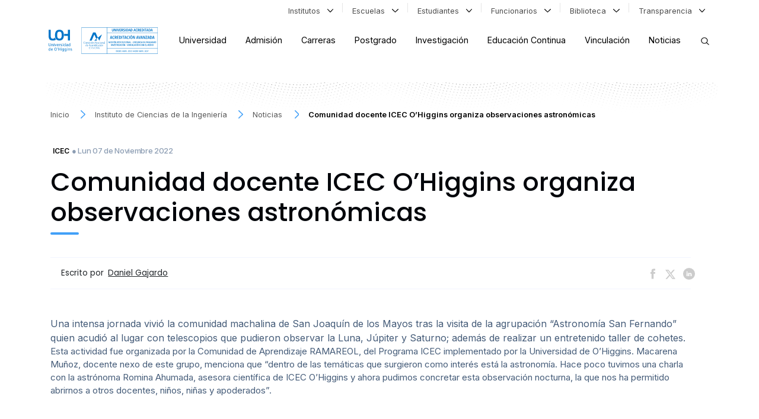

--- FILE ---
content_type: text/html; charset=UTF-8
request_url: https://www.uoh.cl/instituto-de-ciencias-de-la-ingenieria/category/icec/
body_size: 41472
content:

<!DOCTYPE html>
<html class="no-js" lang="es">

<head>
    <meta charset="UTF-8" />
    <link rel="profile" href="http://gmpg.org/xfn/11" />
    <link rel="pingback" href="https://www.uoh.cl/instituto-de-ciencias-de-la-ingenieria/xmlrpc.php" />
    <title>ICEC Archives - Instituto de Ciencias de la Ingeniería</title>

    <meta name='robots' content='index, follow, max-image-preview:large, max-snippet:-1, max-video-preview:-1' />
    <style type="text/css">
        :root {
        --header-bg: #ffffff;
        --header-color: #000000;
        --header-scroll-logo-color: brightness(1) invert(0) !important;;
        }

        /* Color del Encabezado */
        .header__nav:not(.home__page-nav) {
            background-color: #ffffff;
        }

        /* Logo original o blanco */
        .header__nav:not(.home__page-nav) .logo--container img,
        .header__nav:not(.home__page-nav) .custom-logo{
            filter: brightness(1) invert(0) !important;        }

        /* Color de los enlaces del Encabezado */
        .header__nav:not(.home__page-nav) .header__nav-aux ul li a,
        .header__nav:not(.home__page-nav) .header__nav-aux ul li a i{
            color: #4d4d4d;
        }

        .header__nav:not(.home__page-nav) .header__nav-aux ul li a svg g path{
            fill: #000000;
        }

        .header__nav:not(.home__page-nav) .header__nav-principal #menu-menu-principal li a{
            color: #000000;
        }

        .header__nav:not(.home__page-nav) .header__nav-principal #menu-menu-principal li a:hover{
            color: #000000;
        }

        .tabs-tabs__nav-items{
            background: #03122e;
            color: #ffffff;
        }

        .tabs-tabs__nav-items li a{
            background: #03122e !important;
            color: #ffffff !important;
            border-bottom: 1px solid #0d284d !important;
        }

        .tabs-tabs__nav-items li a:hover{
            background: #5C9EF1 !important;
            color: #ffffff !important;
        }

        .header__nav:not(.home__page-nav) .icon__mobile-search circle,
        .header__nav:not(.home__page-nav) .icon__mobile-search line,
        .header__nav:not(.home__page-nav) .icon_button_search a svg circle,
        .header__nav:not(.home__page-nav) .icon_button_search a svg line{
            stroke: #000000 !important;
        }

        .header__nav:not(.home__page-nav) .icon__mobile-open svg path{
            fill: #000000;
        }

        /* Color del Pie de Página */
        .footer-wrapper.footer--principal {
            background-color: #03122e !important;
        }

        .footer-wrapper.footer--principal .social__icon a svg g path,
        .footer-wrapper.footer--principal .social__icon a svg g circle,
        .footer-wrapper.footer--principal .social__icon a svg path,
        .footer-wrapper.footer--principal .footer-bottom .link--transparent svg g path,
        .footer-wrapper.footer--principal .footer-bottom .link--transparent svg g polygon,
        .footer-wrapper.footer--principal .footer-bottom .link--transparent svg path,
        .footer-wrapper.footer--principal .footer-bottom .link--transparent svg circle{
            fill: #ffffff !important;
        }

        .footer-wrapper.footer--principal .social__icon:hover a svg g path,
        .footer-wrapper.footer--principal .social__icon:hover a svg g circle,
        .footer-wrapper.footer--principal .social__icon:hover a svg path{
            fill: #5C9EF1 !important;
        }

        .footer-wrapper.footer--principal h4,
        .footer-wrapper.footer--principal span,
        .footer-wrapper.footer--principal a,
        .footer-wrapper.footer--principal .footer-bottom .link--transparent em,
        .footer-wrapper.footer--principal .footer-bottom .link--transparent .icon--content{
            color: #ffffff !important;
        }

        .footer-wrapper.footer--principal a:hover{
            color: #5C9EF1 !important;
        }

        /* Logo original o blanco */
        .footer-wrapper.footer--principal .footer__widget-logo svg,
        .footer-wrapper.footer--principal .footer__widget-logo img,
        .footer-wrapper.footer--principal .footer-bottom img{
            filter: brightness(1) invert(0) !important;        }

        .footer__campus{
                    }

        .footer-bottom{
                    }
    </style>
    <meta name="viewport" content="width=device-width, initial-scale=1, maximum-scale=1" />
	<!-- This site is optimized with the Yoast SEO plugin v26.6 - https://yoast.com/wordpress/plugins/seo/ -->
	<link rel="canonical" href="https://www.uoh.cl/instituto-de-ciencias-de-la-ingenieria/category/icec/" />
	<meta property="og:locale" content="es_ES" />
	<meta property="og:type" content="article" />
	<meta property="og:title" content="ICEC Archives - Instituto de Ciencias de la Ingeniería" />
	<meta property="og:url" content="https://www.uoh.cl/instituto-de-ciencias-de-la-ingenieria/category/icec/" />
	<meta property="og:site_name" content="Instituto de Ciencias de la Ingeniería" />
	<meta name="twitter:card" content="summary_large_image" />
	<script type="application/ld+json" class="yoast-schema-graph">{"@context":"https://schema.org","@graph":[{"@type":"CollectionPage","@id":"https://www.uoh.cl/instituto-de-ciencias-de-la-ingenieria/category/icec/","url":"https://www.uoh.cl/instituto-de-ciencias-de-la-ingenieria/category/icec/","name":"ICEC Archives - Instituto de Ciencias de la Ingeniería","isPartOf":{"@id":"https://www.uoh.cl/instituto-de-ciencias-de-la-ingenieria/#website"},"primaryImageOfPage":{"@id":"https://www.uoh.cl/instituto-de-ciencias-de-la-ingenieria/category/icec/#primaryimage"},"image":{"@id":"https://www.uoh.cl/instituto-de-ciencias-de-la-ingenieria/category/icec/#primaryimage"},"thumbnailUrl":"https://www.uoh.cl/instituto-de-ciencias-de-la-ingenieria/wp-content/uploads/sites/27/2022/11/4B5077CC-8B39-42B1-838E-03BAAE05E46E.jpg","inLanguage":"es-CL"},{"@type":"ImageObject","inLanguage":"es-CL","@id":"https://www.uoh.cl/instituto-de-ciencias-de-la-ingenieria/category/icec/#primaryimage","url":"https://www.uoh.cl/instituto-de-ciencias-de-la-ingenieria/wp-content/uploads/sites/27/2022/11/4B5077CC-8B39-42B1-838E-03BAAE05E46E.jpg","contentUrl":"https://www.uoh.cl/instituto-de-ciencias-de-la-ingenieria/wp-content/uploads/sites/27/2022/11/4B5077CC-8B39-42B1-838E-03BAAE05E46E.jpg","width":1440,"height":1083},{"@type":"WebSite","@id":"https://www.uoh.cl/instituto-de-ciencias-de-la-ingenieria/#website","url":"https://www.uoh.cl/instituto-de-ciencias-de-la-ingenieria/","name":"Instituto de Ciencias de la Ingeniería","description":"Otro sitio de Sitios de Universidad O'higgins","potentialAction":[{"@type":"SearchAction","target":{"@type":"EntryPoint","urlTemplate":"https://www.uoh.cl/instituto-de-ciencias-de-la-ingenieria/?s={search_term_string}"},"query-input":{"@type":"PropertyValueSpecification","valueRequired":true,"valueName":"search_term_string"}}],"inLanguage":"es-CL"}]}</script>
	<!-- / Yoast SEO plugin. -->


<link rel='dns-prefetch' href='//cdnjs.cloudflare.com' />
<link rel="alternate" type="application/rss+xml" title="Feed de categoría Instituto de Ciencias de la Ingeniería  &raquo; ICEC" href="https://www.uoh.cl/instituto-de-ciencias-de-la-ingenieria/category/icec/feed/" />
		<style>
			.lazyload,
			.lazyloading {
				max-width: 100%;
			}
		</style>
		<style id='wp-img-auto-sizes-contain-inline-css' type='text/css'>
img:is([sizes=auto i],[sizes^="auto," i]){contain-intrinsic-size:3000px 1500px}
/*# sourceURL=wp-img-auto-sizes-contain-inline-css */
</style>
<style id='wp-emoji-styles-inline-css' type='text/css'>

	img.wp-smiley, img.emoji {
		display: inline !important;
		border: none !important;
		box-shadow: none !important;
		height: 1em !important;
		width: 1em !important;
		margin: 0 0.07em !important;
		vertical-align: -0.1em !important;
		background: none !important;
		padding: 0 !important;
	}
/*# sourceURL=wp-emoji-styles-inline-css */
</style>
<style id='wp-block-library-inline-css' type='text/css'>
:root{--wp-block-synced-color:#7a00df;--wp-block-synced-color--rgb:122,0,223;--wp-bound-block-color:var(--wp-block-synced-color);--wp-editor-canvas-background:#ddd;--wp-admin-theme-color:#007cba;--wp-admin-theme-color--rgb:0,124,186;--wp-admin-theme-color-darker-10:#006ba1;--wp-admin-theme-color-darker-10--rgb:0,107,160.5;--wp-admin-theme-color-darker-20:#005a87;--wp-admin-theme-color-darker-20--rgb:0,90,135;--wp-admin-border-width-focus:2px}@media (min-resolution:192dpi){:root{--wp-admin-border-width-focus:1.5px}}.wp-element-button{cursor:pointer}:root .has-very-light-gray-background-color{background-color:#eee}:root .has-very-dark-gray-background-color{background-color:#313131}:root .has-very-light-gray-color{color:#eee}:root .has-very-dark-gray-color{color:#313131}:root .has-vivid-green-cyan-to-vivid-cyan-blue-gradient-background{background:linear-gradient(135deg,#00d084,#0693e3)}:root .has-purple-crush-gradient-background{background:linear-gradient(135deg,#34e2e4,#4721fb 50%,#ab1dfe)}:root .has-hazy-dawn-gradient-background{background:linear-gradient(135deg,#faaca8,#dad0ec)}:root .has-subdued-olive-gradient-background{background:linear-gradient(135deg,#fafae1,#67a671)}:root .has-atomic-cream-gradient-background{background:linear-gradient(135deg,#fdd79a,#004a59)}:root .has-nightshade-gradient-background{background:linear-gradient(135deg,#330968,#31cdcf)}:root .has-midnight-gradient-background{background:linear-gradient(135deg,#020381,#2874fc)}:root{--wp--preset--font-size--normal:16px;--wp--preset--font-size--huge:42px}.has-regular-font-size{font-size:1em}.has-larger-font-size{font-size:2.625em}.has-normal-font-size{font-size:var(--wp--preset--font-size--normal)}.has-huge-font-size{font-size:var(--wp--preset--font-size--huge)}.has-text-align-center{text-align:center}.has-text-align-left{text-align:left}.has-text-align-right{text-align:right}.has-fit-text{white-space:nowrap!important}#end-resizable-editor-section{display:none}.aligncenter{clear:both}.items-justified-left{justify-content:flex-start}.items-justified-center{justify-content:center}.items-justified-right{justify-content:flex-end}.items-justified-space-between{justify-content:space-between}.screen-reader-text{border:0;clip-path:inset(50%);height:1px;margin:-1px;overflow:hidden;padding:0;position:absolute;width:1px;word-wrap:normal!important}.screen-reader-text:focus{background-color:#ddd;clip-path:none;color:#444;display:block;font-size:1em;height:auto;left:5px;line-height:normal;padding:15px 23px 14px;text-decoration:none;top:5px;width:auto;z-index:100000}html :where(.has-border-color){border-style:solid}html :where([style*=border-top-color]){border-top-style:solid}html :where([style*=border-right-color]){border-right-style:solid}html :where([style*=border-bottom-color]){border-bottom-style:solid}html :where([style*=border-left-color]){border-left-style:solid}html :where([style*=border-width]){border-style:solid}html :where([style*=border-top-width]){border-top-style:solid}html :where([style*=border-right-width]){border-right-style:solid}html :where([style*=border-bottom-width]){border-bottom-style:solid}html :where([style*=border-left-width]){border-left-style:solid}html :where(img[class*=wp-image-]){height:auto;max-width:100%}:where(figure){margin:0 0 1em}html :where(.is-position-sticky){--wp-admin--admin-bar--position-offset:var(--wp-admin--admin-bar--height,0px)}@media screen and (max-width:600px){html :where(.is-position-sticky){--wp-admin--admin-bar--position-offset:0px}}

/*# sourceURL=wp-block-library-inline-css */
</style><style id='global-styles-inline-css' type='text/css'>
:root{--wp--preset--aspect-ratio--square: 1;--wp--preset--aspect-ratio--4-3: 4/3;--wp--preset--aspect-ratio--3-4: 3/4;--wp--preset--aspect-ratio--3-2: 3/2;--wp--preset--aspect-ratio--2-3: 2/3;--wp--preset--aspect-ratio--16-9: 16/9;--wp--preset--aspect-ratio--9-16: 9/16;--wp--preset--color--black: #000000;--wp--preset--color--cyan-bluish-gray: #abb8c3;--wp--preset--color--white: #ffffff;--wp--preset--color--pale-pink: #f78da7;--wp--preset--color--vivid-red: #cf2e2e;--wp--preset--color--luminous-vivid-orange: #ff6900;--wp--preset--color--luminous-vivid-amber: #fcb900;--wp--preset--color--light-green-cyan: #7bdcb5;--wp--preset--color--vivid-green-cyan: #00d084;--wp--preset--color--pale-cyan-blue: #8ed1fc;--wp--preset--color--vivid-cyan-blue: #0693e3;--wp--preset--color--vivid-purple: #9b51e0;--wp--preset--gradient--vivid-cyan-blue-to-vivid-purple: linear-gradient(135deg,rgb(6,147,227) 0%,rgb(155,81,224) 100%);--wp--preset--gradient--light-green-cyan-to-vivid-green-cyan: linear-gradient(135deg,rgb(122,220,180) 0%,rgb(0,208,130) 100%);--wp--preset--gradient--luminous-vivid-amber-to-luminous-vivid-orange: linear-gradient(135deg,rgb(252,185,0) 0%,rgb(255,105,0) 100%);--wp--preset--gradient--luminous-vivid-orange-to-vivid-red: linear-gradient(135deg,rgb(255,105,0) 0%,rgb(207,46,46) 100%);--wp--preset--gradient--very-light-gray-to-cyan-bluish-gray: linear-gradient(135deg,rgb(238,238,238) 0%,rgb(169,184,195) 100%);--wp--preset--gradient--cool-to-warm-spectrum: linear-gradient(135deg,rgb(74,234,220) 0%,rgb(151,120,209) 20%,rgb(207,42,186) 40%,rgb(238,44,130) 60%,rgb(251,105,98) 80%,rgb(254,248,76) 100%);--wp--preset--gradient--blush-light-purple: linear-gradient(135deg,rgb(255,206,236) 0%,rgb(152,150,240) 100%);--wp--preset--gradient--blush-bordeaux: linear-gradient(135deg,rgb(254,205,165) 0%,rgb(254,45,45) 50%,rgb(107,0,62) 100%);--wp--preset--gradient--luminous-dusk: linear-gradient(135deg,rgb(255,203,112) 0%,rgb(199,81,192) 50%,rgb(65,88,208) 100%);--wp--preset--gradient--pale-ocean: linear-gradient(135deg,rgb(255,245,203) 0%,rgb(182,227,212) 50%,rgb(51,167,181) 100%);--wp--preset--gradient--electric-grass: linear-gradient(135deg,rgb(202,248,128) 0%,rgb(113,206,126) 100%);--wp--preset--gradient--midnight: linear-gradient(135deg,rgb(2,3,129) 0%,rgb(40,116,252) 100%);--wp--preset--font-size--small: 13px;--wp--preset--font-size--medium: 20px;--wp--preset--font-size--large: 36px;--wp--preset--font-size--x-large: 42px;--wp--preset--spacing--20: 0.44rem;--wp--preset--spacing--30: 0.67rem;--wp--preset--spacing--40: 1rem;--wp--preset--spacing--50: 1.5rem;--wp--preset--spacing--60: 2.25rem;--wp--preset--spacing--70: 3.38rem;--wp--preset--spacing--80: 5.06rem;--wp--preset--shadow--natural: 6px 6px 9px rgba(0, 0, 0, 0.2);--wp--preset--shadow--deep: 12px 12px 50px rgba(0, 0, 0, 0.4);--wp--preset--shadow--sharp: 6px 6px 0px rgba(0, 0, 0, 0.2);--wp--preset--shadow--outlined: 6px 6px 0px -3px rgb(255, 255, 255), 6px 6px rgb(0, 0, 0);--wp--preset--shadow--crisp: 6px 6px 0px rgb(0, 0, 0);}:where(.is-layout-flex){gap: 0.5em;}:where(.is-layout-grid){gap: 0.5em;}body .is-layout-flex{display: flex;}.is-layout-flex{flex-wrap: wrap;align-items: center;}.is-layout-flex > :is(*, div){margin: 0;}body .is-layout-grid{display: grid;}.is-layout-grid > :is(*, div){margin: 0;}:where(.wp-block-columns.is-layout-flex){gap: 2em;}:where(.wp-block-columns.is-layout-grid){gap: 2em;}:where(.wp-block-post-template.is-layout-flex){gap: 1.25em;}:where(.wp-block-post-template.is-layout-grid){gap: 1.25em;}.has-black-color{color: var(--wp--preset--color--black) !important;}.has-cyan-bluish-gray-color{color: var(--wp--preset--color--cyan-bluish-gray) !important;}.has-white-color{color: var(--wp--preset--color--white) !important;}.has-pale-pink-color{color: var(--wp--preset--color--pale-pink) !important;}.has-vivid-red-color{color: var(--wp--preset--color--vivid-red) !important;}.has-luminous-vivid-orange-color{color: var(--wp--preset--color--luminous-vivid-orange) !important;}.has-luminous-vivid-amber-color{color: var(--wp--preset--color--luminous-vivid-amber) !important;}.has-light-green-cyan-color{color: var(--wp--preset--color--light-green-cyan) !important;}.has-vivid-green-cyan-color{color: var(--wp--preset--color--vivid-green-cyan) !important;}.has-pale-cyan-blue-color{color: var(--wp--preset--color--pale-cyan-blue) !important;}.has-vivid-cyan-blue-color{color: var(--wp--preset--color--vivid-cyan-blue) !important;}.has-vivid-purple-color{color: var(--wp--preset--color--vivid-purple) !important;}.has-black-background-color{background-color: var(--wp--preset--color--black) !important;}.has-cyan-bluish-gray-background-color{background-color: var(--wp--preset--color--cyan-bluish-gray) !important;}.has-white-background-color{background-color: var(--wp--preset--color--white) !important;}.has-pale-pink-background-color{background-color: var(--wp--preset--color--pale-pink) !important;}.has-vivid-red-background-color{background-color: var(--wp--preset--color--vivid-red) !important;}.has-luminous-vivid-orange-background-color{background-color: var(--wp--preset--color--luminous-vivid-orange) !important;}.has-luminous-vivid-amber-background-color{background-color: var(--wp--preset--color--luminous-vivid-amber) !important;}.has-light-green-cyan-background-color{background-color: var(--wp--preset--color--light-green-cyan) !important;}.has-vivid-green-cyan-background-color{background-color: var(--wp--preset--color--vivid-green-cyan) !important;}.has-pale-cyan-blue-background-color{background-color: var(--wp--preset--color--pale-cyan-blue) !important;}.has-vivid-cyan-blue-background-color{background-color: var(--wp--preset--color--vivid-cyan-blue) !important;}.has-vivid-purple-background-color{background-color: var(--wp--preset--color--vivid-purple) !important;}.has-black-border-color{border-color: var(--wp--preset--color--black) !important;}.has-cyan-bluish-gray-border-color{border-color: var(--wp--preset--color--cyan-bluish-gray) !important;}.has-white-border-color{border-color: var(--wp--preset--color--white) !important;}.has-pale-pink-border-color{border-color: var(--wp--preset--color--pale-pink) !important;}.has-vivid-red-border-color{border-color: var(--wp--preset--color--vivid-red) !important;}.has-luminous-vivid-orange-border-color{border-color: var(--wp--preset--color--luminous-vivid-orange) !important;}.has-luminous-vivid-amber-border-color{border-color: var(--wp--preset--color--luminous-vivid-amber) !important;}.has-light-green-cyan-border-color{border-color: var(--wp--preset--color--light-green-cyan) !important;}.has-vivid-green-cyan-border-color{border-color: var(--wp--preset--color--vivid-green-cyan) !important;}.has-pale-cyan-blue-border-color{border-color: var(--wp--preset--color--pale-cyan-blue) !important;}.has-vivid-cyan-blue-border-color{border-color: var(--wp--preset--color--vivid-cyan-blue) !important;}.has-vivid-purple-border-color{border-color: var(--wp--preset--color--vivid-purple) !important;}.has-vivid-cyan-blue-to-vivid-purple-gradient-background{background: var(--wp--preset--gradient--vivid-cyan-blue-to-vivid-purple) !important;}.has-light-green-cyan-to-vivid-green-cyan-gradient-background{background: var(--wp--preset--gradient--light-green-cyan-to-vivid-green-cyan) !important;}.has-luminous-vivid-amber-to-luminous-vivid-orange-gradient-background{background: var(--wp--preset--gradient--luminous-vivid-amber-to-luminous-vivid-orange) !important;}.has-luminous-vivid-orange-to-vivid-red-gradient-background{background: var(--wp--preset--gradient--luminous-vivid-orange-to-vivid-red) !important;}.has-very-light-gray-to-cyan-bluish-gray-gradient-background{background: var(--wp--preset--gradient--very-light-gray-to-cyan-bluish-gray) !important;}.has-cool-to-warm-spectrum-gradient-background{background: var(--wp--preset--gradient--cool-to-warm-spectrum) !important;}.has-blush-light-purple-gradient-background{background: var(--wp--preset--gradient--blush-light-purple) !important;}.has-blush-bordeaux-gradient-background{background: var(--wp--preset--gradient--blush-bordeaux) !important;}.has-luminous-dusk-gradient-background{background: var(--wp--preset--gradient--luminous-dusk) !important;}.has-pale-ocean-gradient-background{background: var(--wp--preset--gradient--pale-ocean) !important;}.has-electric-grass-gradient-background{background: var(--wp--preset--gradient--electric-grass) !important;}.has-midnight-gradient-background{background: var(--wp--preset--gradient--midnight) !important;}.has-small-font-size{font-size: var(--wp--preset--font-size--small) !important;}.has-medium-font-size{font-size: var(--wp--preset--font-size--medium) !important;}.has-large-font-size{font-size: var(--wp--preset--font-size--large) !important;}.has-x-large-font-size{font-size: var(--wp--preset--font-size--x-large) !important;}
/*# sourceURL=global-styles-inline-css */
</style>

<style id='classic-theme-styles-inline-css' type='text/css'>
/*! This file is auto-generated */
.wp-block-button__link{color:#fff;background-color:#32373c;border-radius:9999px;box-shadow:none;text-decoration:none;padding:calc(.667em + 2px) calc(1.333em + 2px);font-size:1.125em}.wp-block-file__button{background:#32373c;color:#fff;text-decoration:none}
/*# sourceURL=/wp-includes/css/classic-themes.min.css */
</style>
<link rel='stylesheet' id='f12-cf7-captcha-style-css' href='https://www.uoh.cl/instituto-de-ciencias-de-la-ingenieria/wp-content/plugins/captcha-for-contact-form-7/core/assets/f12-cf7-captcha.css?x18747&amp;ver=6.9' type='text/css' media='all' />
<link rel='stylesheet' id='contact-form-7-css' href='https://www.uoh.cl/instituto-de-ciencias-de-la-ingenieria/wp-content/plugins/contact-form-7/includes/css/styles.css?x18747&amp;ver=6.1.4' type='text/css' media='all' />
<link rel='stylesheet' id='parent-style-css' href='https://www.uoh.cl/instituto-de-ciencias-de-la-ingenieria/wp-content/themes/theme-uoh/assets/css/build/main.min.css?x18747&amp;ver=6.9' type='text/css' media='all' />
<link rel='stylesheet' id='child-style-css' href='https://www.uoh.cl/instituto-de-ciencias-de-la-ingenieria/wp-content/themes/theme-uoh-child-instituto/style.css?x18747&amp;ver=4.2' type='text/css' media='all' />
<link rel='stylesheet' id='pdf-css' href='https://www.uoh.cl/instituto-de-ciencias-de-la-ingenieria/wp-content/themes/theme-uoh/assets/dflip/css/dflip.min.css?x18747&amp;ver=2.1.189' type='text/css' media='all' />
<link rel='stylesheet' id='font-awesome-css' href='https://cdnjs.cloudflare.com/ajax/libs/font-awesome/6.6.0/css/all.min.css?ver=6.9' type='text/css' media='all' />
<link rel='stylesheet' id='js_composer_front-css' href='https://www.uoh.cl/instituto-de-ciencias-de-la-ingenieria/wp-content/plugins/js_composer/assets/css/js_composer.min.css?x18747&amp;ver=8.7.2' type='text/css' media='all' />
<link rel='stylesheet' id='cf7cf-style-css' href='https://www.uoh.cl/instituto-de-ciencias-de-la-ingenieria/wp-content/plugins/cf7-conditional-fields/style.css?x18747&amp;ver=2.6.7' type='text/css' media='all' />
<script type="text/javascript" src="https://www.uoh.cl/instituto-de-ciencias-de-la-ingenieria/wp-includes/js/jquery/jquery.min.js?x18747&amp;ver=3.7.1" id="jquery-core-js"></script>
<script type="text/javascript" src="https://www.uoh.cl/instituto-de-ciencias-de-la-ingenieria/wp-includes/js/jquery/jquery-migrate.min.js?x18747&amp;ver=3.4.1" id="jquery-migrate-js"></script>
<script></script><link rel="https://api.w.org/" href="https://www.uoh.cl/instituto-de-ciencias-de-la-ingenieria/wp-json/" /><link rel="alternate" title="JSON" type="application/json" href="https://www.uoh.cl/instituto-de-ciencias-de-la-ingenieria/wp-json/wp/v2/categories/33" /><link rel="EditURI" type="application/rsd+xml" title="RSD" href="https://www.uoh.cl/instituto-de-ciencias-de-la-ingenieria/xmlrpc.php?rsd" />
		<script type="text/javascript">
			var StrCPVisits_page_data = {
				'abort' : 'false',
				'title' : 'Categoría: ICEC',
			};
		</script>
				<script>
			document.documentElement.className = document.documentElement.className.replace('no-js', 'js');
		</script>
				<style>
			.no-js img.lazyload {
				display: none;
			}

			figure.wp-block-image img.lazyloading {
				min-width: 150px;
			}

			.lazyload,
			.lazyloading {
				--smush-placeholder-width: 100px;
				--smush-placeholder-aspect-ratio: 1/1;
				width: var(--smush-image-width, var(--smush-placeholder-width)) !important;
				aspect-ratio: var(--smush-image-aspect-ratio, var(--smush-placeholder-aspect-ratio)) !important;
			}

						.lazyload, .lazyloading {
				opacity: 0;
			}

			.lazyloaded {
				opacity: 1;
				transition: opacity 400ms;
				transition-delay: 0ms;
			}

					</style>
		<meta name="generator" content="Powered by WPBakery Page Builder - drag and drop page builder for WordPress."/>
<link rel="icon" href="https://www.uoh.cl/instituto-de-ciencias-de-la-ingenieria/wp-content/uploads/sites/27/2022/05/favicon.png?x18747" sizes="32x32" />
<link rel="icon" href="https://www.uoh.cl/instituto-de-ciencias-de-la-ingenieria/wp-content/uploads/sites/27/2022/05/favicon.png?x18747" sizes="192x192" />
<link rel="apple-touch-icon" href="https://www.uoh.cl/instituto-de-ciencias-de-la-ingenieria/wp-content/uploads/sites/27/2022/05/favicon.png?x18747" />
<meta name="msapplication-TileImage" content="https://www.uoh.cl/instituto-de-ciencias-de-la-ingenieria/wp-content/uploads/sites/27/2022/05/favicon.png" />
<noscript><style> .wpb_animate_when_almost_visible { opacity: 1; }</style></noscript></head>

<div class="search__global">
    <form action="https://www.uoh.cl/instituto-de-ciencias-de-la-ingenieria/wp-admin/admin-ajax.php" method="post" class="container search__global-form" >
        <div class="row align-items-center h-100">
            <div class="col col-search-icon pe-0">
                <svg enable-background="new 0 0 32 32" id="Editable-line" version="1.1" viewBox="0 0 32 32" xml:space="preserve" xmlns="http://www.w3.org/2000/svg" xmlns:xlink="http://www.w3.org/1999/xlink"><circle cx="14" cy="14" fill="none" id="XMLID_42_" r="9" stroke="#000000" stroke-linecap="round" stroke-linejoin="round" stroke-miterlimit="10" stroke-width="2"></circle><line fill="none" id="XMLID_44_" stroke="#000000" stroke-linecap="round" stroke-linejoin="round" stroke-miterlimit="10" stroke-width="2" x1="27" x2="20.366" y1="27" y2="20.366"></line></svg>
            </div>
            <div class="col col-input-search p-0">
                  <input type="text" class="" autocomplete="off" placeholder="Buscar en uoh.cl" name="s">
                  <input type="hidden" class="" autocomplete="off"  name="action" value="uoh_search_global">

            </div>

            <div class="col col-submit-search p-0 position-relative">
                <div class="loading"><svg version="1.1" id="L5" xmlns="http://www.w3.org/2000/svg" xmlns:xlink="http://www.w3.org/1999/xlink" x="0px" y="0px" viewBox="0 0 100 100" enable-background="new 0 0 0 0" xml:space="preserve">
                  <circle fill="#42a0f8" stroke="none" cx="6" cy="50" r="6">
                    <animateTransform attributeName="transform" dur="1s" type="translate" values="0 15 ; 0 -15; 0 15" repeatCount="indefinite" begin="0.1"></animateTransform>
                  </circle>
                  <circle fill="#42a0f8" stroke="none" cx="30" cy="50" r="6">
                    <animateTransform attributeName="transform" dur="1s" type="translate" values="0 10 ; 0 -10; 0 10" repeatCount="indefinite" begin="0.2"></animateTransform>
                  </circle>
                  <circle fill="#42a0f8" stroke="none" cx="54" cy="50" r="6">
                    <animateTransform attributeName="transform" dur="1s" type="translate" values="0 5 ; 0 -5; 0 5" repeatCount="indefinite" begin="0.3"></animateTransform>
                  </circle>
                </svg></div>
                <button class="button__arrow" type="submit" >
                    <svg version="1.1" xmlns="http://www.w3.org/2000/svg" xmlns:xlink="http://www.w3.org/1999/xlink" x="0px" y="0px" width="22px"height="22px" viewBox="0 0 22 22" style="overflow:visible;enable-background:new 0 0 80 64.6;" xml:space="preserve"><g clip-path="url(#acA)"><path fill-rule="evenodd" d="M21.913 11.266a.93.93 0 000-.711c-.022-.056-.063-.097-.091-.144s-.053-.103-.097-.15L12.306.294c-.357-.379-.955-.394-1.334-.038s-.394.955-.038 1.334l7.917 8.374H.927a.95.95 0 00-.908.983.946.946 0 00.908.908h17.924l-8.089 8.552c-.357.379-.341.977.034 1.334s.977.341 1.334-.034l9.594-10.148c.044-.044.063-.1.097-.15.028-.047.069-.088.091-.141z"/></g><defs><clipPath id="acA"><path fill="#fff" d="M0 0h22v22H0z"/></clipPath></defs></svg>                </button>
            </div>

            <div class="col col-close-button-search p-0">
                <svg enable-background="new 0 0 32 32" id="Editable-line" version="1.1" viewBox="0 0 32 32" xml:space="preserve" xmlns="http://www.w3.org/2000/svg" xmlns:xlink="http://www.w3.org/1999/xlink">
                    <path xmlns="http://www.w3.org/2000/svg" d="M13.642 12L23.658 1.984a1.16 1.16 0 000-1.643 1.16 1.16 0 00-1.643 0L11.999 10.358 1.983.342A1.16 1.16 0 00.341.383a1.16 1.16 0 000 1.602L10.357 12 .341 22.016a1.16 1.16 0 000 1.642 1.164 1.164 0 001.643-.003L12 13.639l10.016 10.016a1.156 1.156 0 001.636.007l.007-.007a1.156 1.156 0 000-1.639L13.642 12z"/>
                </svg>
            </div>

        </div>
    </form>
    <div class="search__global-results">
        <div class="container">
            <div class="row row_search-results">
            <div class="content-holder-search col-12 col-sm-9 m-0 p-1 p-md-2 ">
                <!-- Content Via AJAX -->
            </div>

            <div class="col-12 col-sm-3 padding__search-global">

            <div class="row filter__row margin-box-vertical box-vertical  box__vertical-general-search">
                <form name="search_global_filter" id="search_global_filter" action="https://www.uoh.cl/instituto-de-ciencias-de-la-ingenieria/wp-admin/admin-ajax.php" method="post">
                <input type="hidden" value="uoh_search_global" name="action">
                <div class="select__for-authors select__order-filter-search-global">
                            <span> Ordenar Resultados</span>
                            <div class="select__for-authors-input">
                                    <select name="order" id="order__global-search" class="select__author mb-4">
                                    <option value="desc">Más Nuevos</option>
                                    <option value="asc">Más Antiguos</option>

                                     </select>
                             </div>
                </div>
                <div class="select__for-authors">
                    <span>Filtrar Información</span>
                    <div class="select__for-authors-input">
                        <select name="type__info" id="type__global-search" class="select__author mb-4">
                            <option value="-1">Todos</option>
                            <option value="academics,team">Personas</option>
                            <option value="page">Páginas</option>
                            <option value="post">Noticias</option>
                            <option value="events">Eventos</option>
                            <option value="projects">Proyectos</option>
                            <option value="publications">Publicaciones</option>
                            <option value="books">Libros y Monografías</option>
                            <option value="book_chapters">Capítulos de Libros</option>
                            <option value="book_others">Otros Escritos e Informes</option>
                            <option value="careers">Carreras</option>
                            <option value="convocatorias_y_conc">Convocatorias</option>
                        </select>
                    </div>
                </div>
                </form>
            </div>
            </div>
        </div>
    </div>
</div>
</div>


<body class="archive category category-icec category-33 wp-theme-theme-uoh wp-child-theme-theme-uoh-child-instituto page-home-inner wpb-js-composer js-comp-ver-8.7.2 vc_responsive">
    <header class="container-fluid p-0 header__nav">
        <div class="container header__nav-aux p-0">
  <div class="col-12 p-0"><ul id="menu-menu-auxiliar-header" class="menu__auxiliar row m-0 col-12 col-lg-12 justify-content-end"><li id="nav-menu-item-43" class="swiper-slide dropdown  menu-item-even menu-item-depth-0 menu-item menu-item-type-custom menu-item-object-custom menu-item-has-children"><a href="#" class="" class="dropdown-toggle" data-bs-toggle="dropdown"  data-toggle="dropdown" data-hover="dropdown" data-animations="fadeInUp">Institutos &nbsp;<i class="icon__arrow-nav-auxiliar"> <svg version="1.1" xmlns="http://www.w3.org/2000/svg" xmlns:xlink="http://www.w3.org/1999/xlink" x="0px" y="0px" width="18px"height="10px" viewBox="0 0 18 10" style="overflow:visible;enable-background:new 0 0 18 10;" xml:space="preserve"><style type="text/css">.st0{fill:#4d4d4d;}</style><defs></defs><g id="Layer_2_2_"><path class="st0" d="M18,1c0,0.3-0.1,0.5-0.3,0.7l-8,8c-0.4,0.4-1,0.4-1.4,0c0,0,0,0,0,0l-8-8c-0.4-0.4-0.4-1,0-1.4s1-0.4,1.4,0 L9,7.6l7.3-7.3c0.4-0.4,1-0.4,1.4,0c0,0,0,0,0,0C17.9,0.5,18,0.7,18,1z"/></g></svg></i></a>
<ul class="dropdown-menu dropdown--nav-aux sub-menu menu-odd  menu-depth-1">
	<li id="nav-menu-item-46" class="swiper-slide   menu-item-odd menu-item-depth-1 menu-item menu-item-type-custom menu-item-object-custom"><a href="https://www.uoh.cl/instituto-de-ciencias-agroalimentarias/" class="item__link-aux">Instituto de Ciencias Agroalimentarias, Animales y Ambientales</a></li>
	<li id="nav-menu-item-69" class="swiper-slide   menu-item-odd menu-item-depth-1 menu-item menu-item-type-custom menu-item-object-custom"><a href="https://www.uoh.cl/instituto-de-ciencias-de-la-educacion/" class="item__link-aux">Instituto de Ciencias de la Educación</a></li>
	<li id="nav-menu-item-70" class="swiper-slide   menu-item-odd menu-item-depth-1 menu-item menu-item-type-custom menu-item-object-custom"><a href="https://www.uoh.cl/instituto-de-ciencias-de-la-ingenieria/" class="item__link-aux">Instituto de Ciencias de la Ingeniería</a></li>
	<li id="nav-menu-item-44" class="swiper-slide   menu-item-odd menu-item-depth-1 menu-item menu-item-type-custom menu-item-object-custom"><a href="https://www.uoh.cl/instituto-ciencias-de-la-salud/" class="item__link-aux">Instituto de Ciencias de la Salud</a></li>
	<li id="nav-menu-item-72" class="swiper-slide   menu-item-odd menu-item-depth-1 menu-item menu-item-type-custom menu-item-object-custom"><a href="https://www.uoh.cl/instituto-de-ciencias-sociales/" class="item__link-aux">Instituto de Ciencias Sociales</a></li>
	<li id="nav-menu-item-71" class="swiper-slide   menu-item-odd menu-item-depth-1 menu-item menu-item-type-custom menu-item-object-custom"><a href="https://www.uoh.cl/instituto-de-altos-estudios-audiovisuales/" class="item__link-aux">Instituto de Altos Estudios Audiovisuales</a></li>
</ul>
</li>
<li id="nav-menu-item-29" class="swiper-slide dropdown  menu-item-even menu-item-depth-0 menu-item menu-item-type-custom menu-item-object-custom menu-item-has-children"><a href="#" class="" class="dropdown-toggle" data-bs-toggle="dropdown"  data-toggle="dropdown" data-hover="dropdown" data-animations="fadeInUp">Escuelas &nbsp;<i class="icon__arrow-nav-auxiliar"> <svg version="1.1" xmlns="http://www.w3.org/2000/svg" xmlns:xlink="http://www.w3.org/1999/xlink" x="0px" y="0px" width="18px"height="10px" viewBox="0 0 18 10" style="overflow:visible;enable-background:new 0 0 18 10;" xml:space="preserve"><style type="text/css">.st0{fill:#4d4d4d;}</style><defs></defs><g id="Layer_2_2_"><path class="st0" d="M18,1c0,0.3-0.1,0.5-0.3,0.7l-8,8c-0.4,0.4-1,0.4-1.4,0c0,0,0,0,0,0l-8-8c-0.4-0.4-0.4-1,0-1.4s1-0.4,1.4,0 L9,7.6l7.3-7.3c0.4-0.4,1-0.4,1.4,0c0,0,0,0,0,0C17.9,0.5,18,0.7,18,1z"/></g></svg></i></a>
<ul class="dropdown-menu dropdown--nav-aux sub-menu menu-odd  menu-depth-1">
	<li id="nav-menu-item-73" class="swiper-slide   menu-item-odd menu-item-depth-1 menu-item menu-item-type-custom menu-item-object-custom"><a href="https://www.uoh.cl/escuelas-de-ciencias-agroalimentarias/" class="item__link-aux">Escuela de Ciencias Agroalimentarias, Animales y Ambientales</a></li>
	<li id="nav-menu-item-74" class="swiper-slide   menu-item-odd menu-item-depth-1 menu-item menu-item-type-custom menu-item-object-custom"><a href="https://www.uoh.cl/escuela-de-ciencias-sociales/" class="item__link-aux">Escuela de Ciencias Sociales</a></li>
	<li id="nav-menu-item-75" class="swiper-slide   menu-item-odd menu-item-depth-1 menu-item menu-item-type-custom menu-item-object-custom"><a href="https://www.uoh.cl/escuela-de-educacion/" class="item__link-aux">Escuela de Educación</a></li>
	<li id="nav-menu-item-76" class="swiper-slide   menu-item-odd menu-item-depth-1 menu-item menu-item-type-custom menu-item-object-custom"><a href="https://www.uoh.cl/escuela-de-ingenieria/" class="item__link-aux">Escuela de Ingeniería</a></li>
	<li id="nav-menu-item-77" class="swiper-slide   menu-item-odd menu-item-depth-1 menu-item menu-item-type-custom menu-item-object-custom"><a href="https://www.uoh.cl/escuela-de-salud/" class="item__link-aux">Escuela de Salud</a></li>
</ul>
</li>
<li id="nav-menu-item-33451" class="swiper-slide dropdown  menu-item-even menu-item-depth-0 menu-item menu-item-type-custom menu-item-object-custom menu-item-has-children"><a href="#" class="" class="dropdown-toggle" data-bs-toggle="dropdown"  data-toggle="dropdown" data-hover="dropdown" data-animations="fadeInUp">Estudiantes &nbsp;<i class="icon__arrow-nav-auxiliar"> <svg version="1.1" xmlns="http://www.w3.org/2000/svg" xmlns:xlink="http://www.w3.org/1999/xlink" x="0px" y="0px" width="18px"height="10px" viewBox="0 0 18 10" style="overflow:visible;enable-background:new 0 0 18 10;" xml:space="preserve"><style type="text/css">.st0{fill:#4d4d4d;}</style><defs></defs><g id="Layer_2_2_"><path class="st0" d="M18,1c0,0.3-0.1,0.5-0.3,0.7l-8,8c-0.4,0.4-1,0.4-1.4,0c0,0,0,0,0,0l-8-8c-0.4-0.4-0.4-1,0-1.4s1-0.4,1.4,0 L9,7.6l7.3-7.3c0.4-0.4,1-0.4,1.4,0c0,0,0,0,0,0C17.9,0.5,18,0.7,18,1z"/></g></svg></i></a>
<ul class="dropdown-menu dropdown--nav-aux sub-menu menu-odd  menu-depth-1">
	<li id="nav-menu-item-79" class="item__link-aux   menu-item-odd menu-item-depth-1 to_other_site menu-item menu-item-type-custom menu-item-object-custom"><a href="https://ucampus.uoh.cl/" class="item__link-aux">Ucampus<?xml version="1.0" ?><svg fill="none" height="15" viewBox="0 0 15 15" width="15" xmlns="http://www.w3.org/2000/svg"><path clip-rule="evenodd" d="M3 2C2.44772 2 2 2.44772 2 3V12C2 12.5523 2.44772 13 3 13H12C12.5523 13 13 12.5523 13 12V8.5C13 8.22386 12.7761 8 12.5 8C12.2239 8 12 8.22386 12 8.5V12H3V3L6.5 3C6.77614 3 7 2.77614 7 2.5C7 2.22386 6.77614 2 6.5 2H3ZM12.8536 2.14645C12.9015 2.19439 12.9377 2.24964 12.9621 2.30861C12.9861 2.36669 12.9996 2.4303 13 2.497L13 2.5V2.50049V5.5C13 5.77614 12.7761 6 12.5 6C12.2239 6 12 5.77614 12 5.5V3.70711L6.85355 8.85355C6.65829 9.04882 6.34171 9.04882 6.14645 8.85355C5.95118 8.65829 5.95118 8.34171 6.14645 8.14645L11.2929 3H9.5C9.22386 3 9 2.77614 9 2.5C9 2.22386 9.22386 2 9.5 2H12.4999H12.5C12.5678 2 12.6324 2.01349 12.6914 2.03794C12.7504 2.06234 12.8056 2.09851 12.8536 2.14645Z" fill="currentColor" fill-rule="evenodd"/></svg></a></li>
	<li id="nav-menu-item-2205" class="swiper-slide   menu-item-odd menu-item-depth-1 menu-item menu-item-type-post_type menu-item-object-page"><a href="https://www.uoh.cl/informacion-para-estudiantes/" class="item__link-aux">Reglamentos</a></li>
	<li id="nav-menu-item-81" class="swiper-slide   menu-item-odd menu-item-depth-1 menu-item menu-item-type-custom menu-item-object-custom"><a href="https://www.uoh.cl/admision/unidad-de-aranceles/becas-y-creditos/" class="item__link-aux">Becas y beneficios</a></li>
	<li id="nav-menu-item-27713" class="swiper-slide   menu-item-odd menu-item-depth-1 menu-item menu-item-type-post_type menu-item-object-page"><a href="https://www.uoh.cl/unidad-de-aranceles/" class="item__link-aux">Unidad de Aranceles y Cobranza</a></li>
	<li id="nav-menu-item-82" class="swiper-slide   menu-item-odd menu-item-depth-1 item-100 menu-item menu-item-type-custom menu-item-object-custom"><a href="https://www.uoh.cl/universidad/vicerrectoria-academica/direccion-de-asuntos-estudiantiles/" class="item__link-aux">Servicios Estudiantiles</a></li>
	<li id="nav-menu-item-33452" class="swiper-slide   menu-item-odd menu-item-depth-1 menu-item menu-item-type-post_type menu-item-object-page"><a href="https://www.uoh.cl/direccion-de-equidad-de-genero-y-diversidades-estudiantes/" class="item__link-aux">Dirección de Equidad de Género y Diversidades – estudiantes</a></li>
	<li id="nav-menu-item-33453" class="swiper-slide   menu-item-odd menu-item-depth-1 menu-item menu-item-type-post_type menu-item-object-page"><a href="https://www.uoh.cl/salud-mental-para-estudiantes/" class="item__link-aux">Salud Mental para estudiantes</a></li>
	<li id="nav-menu-item-21836" class="swiper-slide   menu-item-odd menu-item-depth-1 menu-item menu-item-type-post_type menu-item-object-page"><a href="https://www.uoh.cl/informacion-para-la-comunidad/soporte-dti/" class="item__link-aux">Soporte DTI</a></li>
</ul>
</li>
<li id="nav-menu-item-30" class="swiper-slide dropdown  menu-item-even menu-item-depth-0 menu-item menu-item-type-custom menu-item-object-custom menu-item-has-children"><a href="#" class="" class="dropdown-toggle" data-bs-toggle="dropdown"  data-toggle="dropdown" data-hover="dropdown" data-animations="fadeInUp">Funcionarios &nbsp;<i class="icon__arrow-nav-auxiliar"> <svg version="1.1" xmlns="http://www.w3.org/2000/svg" xmlns:xlink="http://www.w3.org/1999/xlink" x="0px" y="0px" width="18px"height="10px" viewBox="0 0 18 10" style="overflow:visible;enable-background:new 0 0 18 10;" xml:space="preserve"><style type="text/css">.st0{fill:#4d4d4d;}</style><defs></defs><g id="Layer_2_2_"><path class="st0" d="M18,1c0,0.3-0.1,0.5-0.3,0.7l-8,8c-0.4,0.4-1,0.4-1.4,0c0,0,0,0,0,0l-8-8c-0.4-0.4-0.4-1,0-1.4s1-0.4,1.4,0 L9,7.6l7.3-7.3c0.4-0.4,1-0.4,1.4,0c0,0,0,0,0,0C17.9,0.5,18,0.7,18,1z"/></g></svg></i></a>
<ul class="dropdown-menu dropdown--nav-aux sub-menu menu-odd  menu-depth-1">
	<li id="nav-menu-item-33454" class="item__link-aux   menu-item-odd menu-item-depth-1 to_other_site menu-item menu-item-type-custom menu-item-object-custom"><a href="https://ucampus.uoh.cl/" class="item__link-aux">Ucampus<?xml version="1.0" ?><svg fill="none" height="15" viewBox="0 0 15 15" width="15" xmlns="http://www.w3.org/2000/svg"><path clip-rule="evenodd" d="M3 2C2.44772 2 2 2.44772 2 3V12C2 12.5523 2.44772 13 3 13H12C12.5523 13 13 12.5523 13 12V8.5C13 8.22386 12.7761 8 12.5 8C12.2239 8 12 8.22386 12 8.5V12H3V3L6.5 3C6.77614 3 7 2.77614 7 2.5C7 2.22386 6.77614 2 6.5 2H3ZM12.8536 2.14645C12.9015 2.19439 12.9377 2.24964 12.9621 2.30861C12.9861 2.36669 12.9996 2.4303 13 2.497L13 2.5V2.50049V5.5C13 5.77614 12.7761 6 12.5 6C12.2239 6 12 5.77614 12 5.5V3.70711L6.85355 8.85355C6.65829 9.04882 6.34171 9.04882 6.14645 8.85355C5.95118 8.65829 5.95118 8.34171 6.14645 8.14645L11.2929 3H9.5C9.22386 3 9 2.77614 9 2.5C9 2.22386 9.22386 2 9.5 2H12.4999H12.5C12.5678 2 12.6324 2.01349 12.6914 2.03794C12.7504 2.06234 12.8056 2.09851 12.8536 2.14645Z" fill="currentColor" fill-rule="evenodd"/></svg></a></li>
	<li id="nav-menu-item-78" class="item__link-aux   menu-item-odd menu-item-depth-1 to_other_site menu-item menu-item-type-custom menu-item-object-custom"><a href="https://intranet.uoh.cl" class="item__link-aux">Intranet<?xml version="1.0" ?><svg fill="none" height="15" viewBox="0 0 15 15" width="15" xmlns="http://www.w3.org/2000/svg"><path clip-rule="evenodd" d="M3 2C2.44772 2 2 2.44772 2 3V12C2 12.5523 2.44772 13 3 13H12C12.5523 13 13 12.5523 13 12V8.5C13 8.22386 12.7761 8 12.5 8C12.2239 8 12 8.22386 12 8.5V12H3V3L6.5 3C6.77614 3 7 2.77614 7 2.5C7 2.22386 6.77614 2 6.5 2H3ZM12.8536 2.14645C12.9015 2.19439 12.9377 2.24964 12.9621 2.30861C12.9861 2.36669 12.9996 2.4303 13 2.497L13 2.5V2.50049V5.5C13 5.77614 12.7761 6 12.5 6C12.2239 6 12 5.77614 12 5.5V3.70711L6.85355 8.85355C6.65829 9.04882 6.34171 9.04882 6.14645 8.85355C5.95118 8.65829 5.95118 8.34171 6.14645 8.14645L11.2929 3H9.5C9.22386 3 9 2.77614 9 2.5C9 2.22386 9.22386 2 9.5 2H12.4999H12.5C12.5678 2 12.6324 2.01349 12.6914 2.03794C12.7504 2.06234 12.8056 2.09851 12.8536 2.14645Z" fill="currentColor" fill-rule="evenodd"/></svg></a></li>
	<li id="nav-menu-item-33461" class="swiper-slide   menu-item-odd menu-item-depth-1 menu-item menu-item-type-custom menu-item-object-custom"><a href="https://www.uoh.cl/repositorio/" class="item__link-aux">Kit Digital</a></li>
	<li id="nav-menu-item-33455" class="swiper-slide   menu-item-odd menu-item-depth-1 menu-item menu-item-type-post_type menu-item-object-page"><a href="https://www.uoh.cl/direccion-de-equidad-de-genero-y-diversidades-funcionarias-os/" class="item__link-aux">Dirección de Equidad de Género y Diversidades – funcionarias/os</a></li>
	<li id="nav-menu-item-33456" class="swiper-slide   menu-item-odd menu-item-depth-1 menu-item menu-item-type-post_type menu-item-object-page"><a href="https://www.uoh.cl/salud-mental-para-funcionarios-as/" class="item__link-aux">Salud Mental para funcionarios/as</a></li>
	<li id="nav-menu-item-33457" class="swiper-slide   menu-item-odd menu-item-depth-1 menu-item menu-item-type-post_type menu-item-object-page"><a href="https://www.uoh.cl/informacion-para-la-comunidad/soporte-dti/" class="item__link-aux">Soporte DTI</a></li>
	<li id="nav-menu-item-46096" class="swiper-slide   menu-item-odd menu-item-depth-1 menu-item menu-item-type-custom menu-item-object-custom"><a href="https://indicadores.uoh.cl/" class="item__link-aux">Indicadores</a></li>
</ul>
</li>
<li id="nav-menu-item-33458" class="swiper-slide dropdown  menu-item-even menu-item-depth-0 menu-item menu-item-type-custom menu-item-object-custom menu-item-has-children"><a href="#" class="" class="dropdown-toggle" data-bs-toggle="dropdown"  data-toggle="dropdown" data-hover="dropdown" data-animations="fadeInUp">Biblioteca &nbsp;<i class="icon__arrow-nav-auxiliar"> <svg version="1.1" xmlns="http://www.w3.org/2000/svg" xmlns:xlink="http://www.w3.org/1999/xlink" x="0px" y="0px" width="18px"height="10px" viewBox="0 0 18 10" style="overflow:visible;enable-background:new 0 0 18 10;" xml:space="preserve"><style type="text/css">.st0{fill:#4d4d4d;}</style><defs></defs><g id="Layer_2_2_"><path class="st0" d="M18,1c0,0.3-0.1,0.5-0.3,0.7l-8,8c-0.4,0.4-1,0.4-1.4,0c0,0,0,0,0,0l-8-8c-0.4-0.4-0.4-1,0-1.4s1-0.4,1.4,0 L9,7.6l7.3-7.3c0.4-0.4,1-0.4,1.4,0c0,0,0,0,0,0C17.9,0.5,18,0.7,18,1z"/></g></svg></i></a>
<ul class="dropdown-menu dropdown--nav-aux sub-menu menu-odd  menu-depth-1">
	<li id="nav-menu-item-80" class="item__link-aux   menu-item-odd menu-item-depth-1 to_other_site menu-item menu-item-type-custom menu-item-object-custom"><a href="https://bibliotecas.uoh.cl/" class="item__link-aux">Acceso<?xml version="1.0" ?><svg fill="none" height="15" viewBox="0 0 15 15" width="15" xmlns="http://www.w3.org/2000/svg"><path clip-rule="evenodd" d="M3 2C2.44772 2 2 2.44772 2 3V12C2 12.5523 2.44772 13 3 13H12C12.5523 13 13 12.5523 13 12V8.5C13 8.22386 12.7761 8 12.5 8C12.2239 8 12 8.22386 12 8.5V12H3V3L6.5 3C6.77614 3 7 2.77614 7 2.5C7 2.22386 6.77614 2 6.5 2H3ZM12.8536 2.14645C12.9015 2.19439 12.9377 2.24964 12.9621 2.30861C12.9861 2.36669 12.9996 2.4303 13 2.497L13 2.5V2.50049V5.5C13 5.77614 12.7761 6 12.5 6C12.2239 6 12 5.77614 12 5.5V3.70711L6.85355 8.85355C6.65829 9.04882 6.34171 9.04882 6.14645 8.85355C5.95118 8.65829 5.95118 8.34171 6.14645 8.14645L11.2929 3H9.5C9.22386 3 9 2.77614 9 2.5C9 2.22386 9.22386 2 9.5 2H12.4999H12.5C12.5678 2 12.6324 2.01349 12.6914 2.03794C12.7504 2.06234 12.8056 2.09851 12.8536 2.14645Z" fill="currentColor" fill-rule="evenodd"/></svg></a></li>
	<li id="nav-menu-item-33459" class="item__link-aux   menu-item-odd menu-item-depth-1 to_other_site menu-item menu-item-type-custom menu-item-object-custom"><a href="https://repositorio.uoh.cl" class="item__link-aux">Repositorio<?xml version="1.0" ?><svg fill="none" height="15" viewBox="0 0 15 15" width="15" xmlns="http://www.w3.org/2000/svg"><path clip-rule="evenodd" d="M3 2C2.44772 2 2 2.44772 2 3V12C2 12.5523 2.44772 13 3 13H12C12.5523 13 13 12.5523 13 12V8.5C13 8.22386 12.7761 8 12.5 8C12.2239 8 12 8.22386 12 8.5V12H3V3L6.5 3C6.77614 3 7 2.77614 7 2.5C7 2.22386 6.77614 2 6.5 2H3ZM12.8536 2.14645C12.9015 2.19439 12.9377 2.24964 12.9621 2.30861C12.9861 2.36669 12.9996 2.4303 13 2.497L13 2.5V2.50049V5.5C13 5.77614 12.7761 6 12.5 6C12.2239 6 12 5.77614 12 5.5V3.70711L6.85355 8.85355C6.65829 9.04882 6.34171 9.04882 6.14645 8.85355C5.95118 8.65829 5.95118 8.34171 6.14645 8.14645L11.2929 3H9.5C9.22386 3 9 2.77614 9 2.5C9 2.22386 9.22386 2 9.5 2H12.4999H12.5C12.5678 2 12.6324 2.01349 12.6914 2.03794C12.7504 2.06234 12.8056 2.09851 12.8536 2.14645Z" fill="currentColor" fill-rule="evenodd"/></svg></a></li>
	<li id="nav-menu-item-33460" class="item__link-aux   menu-item-odd menu-item-depth-1 to_other_site menu-item menu-item-type-custom menu-item-object-custom"><a href="https://www.historiadelaeducacion.cl/index.php/home/index" class="item__link-aux">Revista CCHE<?xml version="1.0" ?><svg fill="none" height="15" viewBox="0 0 15 15" width="15" xmlns="http://www.w3.org/2000/svg"><path clip-rule="evenodd" d="M3 2C2.44772 2 2 2.44772 2 3V12C2 12.5523 2.44772 13 3 13H12C12.5523 13 13 12.5523 13 12V8.5C13 8.22386 12.7761 8 12.5 8C12.2239 8 12 8.22386 12 8.5V12H3V3L6.5 3C6.77614 3 7 2.77614 7 2.5C7 2.22386 6.77614 2 6.5 2H3ZM12.8536 2.14645C12.9015 2.19439 12.9377 2.24964 12.9621 2.30861C12.9861 2.36669 12.9996 2.4303 13 2.497L13 2.5V2.50049V5.5C13 5.77614 12.7761 6 12.5 6C12.2239 6 12 5.77614 12 5.5V3.70711L6.85355 8.85355C6.65829 9.04882 6.34171 9.04882 6.14645 8.85355C5.95118 8.65829 5.95118 8.34171 6.14645 8.14645L11.2929 3H9.5C9.22386 3 9 2.77614 9 2.5C9 2.22386 9.22386 2 9.5 2H12.4999H12.5C12.5678 2 12.6324 2.01349 12.6914 2.03794C12.7504 2.06234 12.8056 2.09851 12.8536 2.14645Z" fill="currentColor" fill-rule="evenodd"/></svg></a></li>
</ul>
</li>
<li id="nav-menu-item-31519" class="swiper-slide dropdown  menu-item-even menu-item-depth-0 menu-item menu-item-type-custom menu-item-object-custom menu-item-has-children"><a href="#" class="" class="dropdown-toggle" data-bs-toggle="dropdown"  data-toggle="dropdown" data-hover="dropdown" data-animations="fadeInUp">Transparencia &nbsp;<i class="icon__arrow-nav-auxiliar"> <svg version="1.1" xmlns="http://www.w3.org/2000/svg" xmlns:xlink="http://www.w3.org/1999/xlink" x="0px" y="0px" width="18px"height="10px" viewBox="0 0 18 10" style="overflow:visible;enable-background:new 0 0 18 10;" xml:space="preserve"><style type="text/css">.st0{fill:#4d4d4d;}</style><defs></defs><g id="Layer_2_2_"><path class="st0" d="M18,1c0,0.3-0.1,0.5-0.3,0.7l-8,8c-0.4,0.4-1,0.4-1.4,0c0,0,0,0,0,0l-8-8c-0.4-0.4-0.4-1,0-1.4s1-0.4,1.4,0 L9,7.6l7.3-7.3c0.4-0.4,1-0.4,1.4,0c0,0,0,0,0,0C17.9,0.5,18,0.7,18,1z"/></g></svg></i></a>
<ul class="dropdown-menu dropdown--nav-aux sub-menu menu-odd  menu-depth-1">
	<li id="nav-menu-item-31520" class="swiper-slide   menu-item-odd menu-item-depth-1 menu-item menu-item-type-custom menu-item-object-custom"><a href="https://www.portaltransparencia.cl/PortalPdT/ingreso-sai-v2?idOrg=326854" class="item__link-aux">Solicitar Información</a></li>
	<li id="nav-menu-item-36638" class="swiper-slide   menu-item-odd menu-item-depth-1 menu-item menu-item-type-post_type menu-item-object-page"><a href="https://www.uoh.cl/transparencia/" class="item__link-aux">Transparencia Activa</a></li>
</ul>
</li>
</ul></div></div><div class="container-fluid p-md-0 header__nav-principal">
        
    <div class="container row p-0 m-0 align-items-center pb-5 mx-auto">

        <!--revertir col-xxl-3 a col-xl-3-->
        <div class="col-12 col-xl-3 p-0 py-3 py-lg-0 row m-0 align-items-center">
                            <div class="logo--container">
                                        <a href="https://www.uoh.cl">
                                            <!-- <img class="logo-uoh" src="" alt=""  /> -->
                        <img class="logo-uoh lazyload" data-src="https://www.uoh.cl/instituto-de-ciencias-de-la-ingenieria/wp-content/themes/theme-uoh/assets/svg/logotipo__uoh.svg?x18747" alt="UOH" src="[data-uri]">
                        <!-- data-change="" -->
                    </a>
                </div>
            
            <div class="icon__mobile-search">
                <a href="javascript:void(0)" class="icon_button_search">
                    <svg class="icon--search" enable-background="new 0 0 32 32" id="Editable-line" version="1.1" viewBox="0 0 32 32" xml:space="preserve" xmlns="http://www.w3.org/2000/svg" xmlns:xlink="http://www.w3.org/1999/xlink">
                        <circle cx="14" cy="14" fill="none" id="XMLID_42_" r="9" stroke="#000000" stroke-linecap="round" stroke-linejoin="round" stroke-miterlimit="10" stroke-width="2"></circle>
                        <line fill="none" id="XMLID_44_" stroke="#000000" stroke-linecap="round" stroke-linejoin="round" stroke-miterlimit="10" stroke-width="2" x1="27" x2="20.366" y1="27" y2="20.366"></line>
                    </svg>
                </a>
            </div>

            <div class="icon__mobile-open">
                <a href="javascript:void(0)" class="btn-mobile-open-menu">
                    <!-- Generator: Adobe Illustrator 24.1.3, SVG Export Plug-In  -->
<svg version="1.1" xmlns="http://www.w3.org/2000/svg" xmlns:xlink="http://www.w3.org/1999/xlink" x="0px" y="0px" width="152.7px"
     height="128px" viewBox="0 0 152.7 128" style="overflow:visible;enable-background:new 0 0 152.7 128;" xml:space="preserve"
     id="nav__icon-open"
     >
<defs>
</defs>
<path d="M146.5,12.4H5.2C1.8,12.4,0,9.6,0,6.2v0C0,2.8,1.8,0,5.2,0h141.3c3.4,0,6.2,2.8,6.2,6.2v0C152.7,9.6,149.9,12.4,146.5,12.4z
    "/>
<path d="M125.5,70.2H5.2C1.8,70.2,0,67.4,0,64v0c0-3.4,1.8-6.2,5.2-6.2h120.3c3.4,0,6.2,2.8,6.2,6.2v0
    C131.7,67.4,128.9,70.2,125.5,70.2z"/>
<path d="M76.5,128H5.2c-3.4,0-5.2-2.8-5.2-6.2v0c0-3.4,1.8-6.2,5.2-6.2h71.3c3.4,0,6.2,2.8,6.2,6.2v0C82.7,125.2,79.9,128,76.5,128z
    "/>
</svg>
                </a>
            </div>
        </div>

        <div class="col-9 row m-0 justify-content-end nav__header-to-mobile">
            <div class="col-12 p-0 row m-0 justify-content-end"><ul id="menu-menu-principal" class="menu__principal col-12 justify-content-end"><li id="nav-menu-item-23" class="initial--item-link  menu  menu-item-even  menu-item-depth-0 menu-item menu-item-type-custom menu-item-object-custom menu-item-has-children"><a  href="#" class="link component__btn-content d-block link__megamenu ">Universidad</a>
<ul class="row m-0 p-0 list__items-nav full-menu-nav dropdown--full-menu menu-odd  menu-depth-1"><div class="tabs__nav-menu"><div class="blank__table"></div></div><div class="tabs-tabs__nav-items">
	<li id="nav-menu-item-452" class=" col-md-12 p-0 item-list  menu-item-odd  menu-item-depth-1 menu-item menu-item-type-post_type menu-item-object-page menu-item-has-children"><h3 class="title__block">UOH</h3><a  href="https://www.uoh.cl/universidad/" class="link component__btn-content d-block link__megamenu ">Universidad</a>
	<ul class="  dropdown--full-menu menu-even  menu-depth-2">
		<li id="nav-menu-item-584" class="  item-list sub-sub-menu-item menu-item-even  menu-item-depth-2 menu-item menu-item-type-post_type menu-item-object-page"><a  href="https://www.uoh.cl/universidad/plan-de-desarrollo/" class="link component__btn-content d-block link__megamenu ">Plan de Desarrollo Estratégico</a></li>
		<li id="nav-menu-item-211" class="  item-list sub-sub-menu-item menu-item-even  menu-item-depth-2 menu-item menu-item-type-custom menu-item-object-custom"><a  href="https://www.uoh.cl/universidad/historia-mision-y-valores" class="link component__btn-content d-block link__megamenu ">Historia, Misión y Valores</a></li>
		<li id="nav-menu-item-11720" class="  item-list sub-sub-menu-item menu-item-even  menu-item-depth-2 menu-item menu-item-type-post_type menu-item-object-page"><a  href="https://www.uoh.cl/acreditacion/" class="link component__btn-content d-block link__megamenu ">Acreditación Institucional</a></li>
		<li id="nav-menu-item-754" class="  item-list sub-sub-menu-item menu-item-even  menu-item-depth-2 menu-item menu-item-type-post_type menu-item-object-page"><a  href="https://www.uoh.cl/universidad/campus-colchagua/" class="link component__btn-content d-block link__megamenu ">Campus Colchagua</a></li>
		<li id="nav-menu-item-753" class="  item-list sub-sub-menu-item menu-item-even  menu-item-depth-2 menu-item menu-item-type-post_type menu-item-object-page"><a  href="https://www.uoh.cl/universidad/campus-rancagua/" class="link component__btn-content d-block link__megamenu ">Campus Rancagua</a></li>
		<li id="nav-menu-item-2148" class="  item-list sub-sub-menu-item menu-item-even  menu-item-depth-2 menu-item menu-item-type-post_type menu-item-object-page"><a  href="https://www.uoh.cl/trabaja-con-nosotros/" class="link component__btn-content d-block link__megamenu ">Trabaja con nosotros</a></li>
		<li id="nav-menu-item-15169" class="  item-list sub-sub-menu-item menu-item-even  menu-item-depth-2 menu-item menu-item-type-post_type menu-item-object-page"><a  href="https://www.uoh.cl/documentos-institucionales/" class="link component__btn-content d-block link__megamenu ">Documentos Institucionales</a></li>
	</ul>
</li>
	<li id="nav-menu-item-64" class=" col-md-12 p-0 item-list  menu-item-odd  menu-item-depth-1 menu-item menu-item-type-custom menu-item-object-custom menu-item-has-children"><a  href="https://www.uoh.cl/universidad/rectoria/" class="link component__btn-content d-block link__megamenu ">Rectoría</a>
	<ul class="  dropdown--full-menu menu-even  menu-depth-2">
		<li id="nav-menu-item-33442" class="  item-list sub-sub-menu-item menu-item-even  menu-item-depth-2 menu-item menu-item-type-post_type menu-item-object-page"><a  href="https://www.uoh.cl/universidad/rectoria/contraloria-universitaria/" class="link component__btn-content d-block link__megamenu ">Contraloría Universitaria</a></li>
		<li id="nav-menu-item-32496" class="  item-list sub-sub-menu-item menu-item-even  menu-item-depth-2 menu-item menu-item-type-custom menu-item-object-custom"><a  href="https://www.uoh.cl/universidad/rectoria/secretaria-general/" class="link component__btn-content d-block link__megamenu ">Secretaría General</a></li>
		<li id="nav-menu-item-645" class="  item-list sub-sub-menu-item menu-item-even  menu-item-depth-2 menu-item menu-item-type-custom menu-item-object-custom"><a  href="https://www.uoh.cl/universidad/rectoria/gabinete-de-rectoria" class="link component__btn-content d-block link__megamenu ">Gabinete de Rectoría</a></li>
		<li id="nav-menu-item-33448" class="  item-list sub-sub-menu-item menu-item-even  menu-item-depth-2 menu-item menu-item-type-post_type menu-item-object-page"><a  href="https://www.uoh.cl/universidad/rectoria/direccion-juridica/" class="link component__btn-content d-block link__megamenu ">Dirección Jurídica</a></li>
		<li id="nav-menu-item-646" class="  item-list sub-sub-menu-item menu-item-even  menu-item-depth-2 menu-item menu-item-type-custom menu-item-object-custom"><a  href="https://www.uoh.cl/universidad/rectoria/direccion-de-comunicaciones" class="link component__btn-content d-block link__megamenu ">Dirección de Comunicaciones</a></li>
		<li id="nav-menu-item-33444" class="  item-list sub-sub-menu-item menu-item-even  menu-item-depth-2 menu-item menu-item-type-post_type menu-item-object-page"><a  href="https://www.uoh.cl/universidad/rectoria/direccion-de-relaciones-comunitarias/" class="link component__btn-content d-block link__megamenu ">Dirección de Relaciones Comunitarias</a></li>
		<li id="nav-menu-item-810" class="  item-list sub-sub-menu-item menu-item-even  menu-item-depth-2 menu-item menu-item-type-post_type menu-item-object-page"><a  href="https://www.uoh.cl/universidad/rectoria/direccion-de-gestion-de-tecnologias-de-la-informacion/" class="link component__btn-content d-block link__megamenu ">Dirección de Gestión de Tecnologías de la Información</a></li>
		<li id="nav-menu-item-22289" class="  item-list sub-sub-menu-item menu-item-even  menu-item-depth-2 menu-item menu-item-type-post_type menu-item-object-page"><a  href="https://www.uoh.cl/universidad/rectoria/consejo-asesor-regional/" class="link component__btn-content d-block link__megamenu ">Consejo Asesor Regional</a></li>
	</ul>
</li>
	<li id="nav-menu-item-485" class=" col-md-12 p-0 item-list  menu-item-odd  menu-item-depth-1 menu-item menu-item-type-post_type menu-item-object-page menu-item-has-children"><a  href="https://www.uoh.cl/universidad/prorrectoria/" class="link component__btn-content d-block link__megamenu ">Prorrectoría</a>
	<ul class="  dropdown--full-menu menu-even  menu-depth-2">
		<li id="nav-menu-item-542" class="  item-list sub-sub-menu-item menu-item-even  menu-item-depth-2 menu-item menu-item-type-custom menu-item-object-custom"><a  href="https://www.uoh.cl/universidad/prorrectoria/direccion-de-gestion-estrategica/" class="link component__btn-content d-block link__megamenu ">Dirección de Gestión Estratégica</a></li>
		<li id="nav-menu-item-539" class="  item-list sub-sub-menu-item menu-item-even  menu-item-depth-2 menu-item menu-item-type-post_type menu-item-object-page"><a  href="https://www.uoh.cl/universidad/prorrectoria/direccion-de-gestion-de-la-calidad/" class="link component__btn-content d-block link__megamenu ">Dirección de Gestión de la Calidad</a></li>
		<li id="nav-menu-item-540" class="  item-list sub-sub-menu-item menu-item-even  menu-item-depth-2 menu-item menu-item-type-post_type menu-item-object-page"><a  href="https://www.uoh.cl/universidad/prorrectoria/direccion-de-salud-mental/" class="link component__btn-content d-block link__megamenu ">Dirección de Salud Mental</a></li>
		<li id="nav-menu-item-541" class="  item-list sub-sub-menu-item menu-item-even  menu-item-depth-2 menu-item menu-item-type-custom menu-item-object-custom"><a  href="https://www.uoh.cl/universidad/prorrectoria/direccion-de-equidad-genero-y-diversidades/" class="link component__btn-content d-block link__megamenu ">Dirección de Equidad de Género y Diversidades</a></li>
		<li id="nav-menu-item-648" class="  item-list sub-sub-menu-item menu-item-even  menu-item-depth-2 menu-item menu-item-type-custom menu-item-object-custom"><a  href="https://www.uoh.cl/universidad/prorrectoria/direccion-de-patrimonio-y-extension" class="link component__btn-content d-block link__megamenu ">Dirección de Cultura, Patrimonio y Extensión</a></li>
		<li id="nav-menu-item-647" class="  item-list sub-sub-menu-item menu-item-even  menu-item-depth-2 menu-item menu-item-type-custom menu-item-object-custom"><a  href="https://www.uoh.cl/universidad/prorrectoria/direccion-de-internacionalizacion" class="link component__btn-content d-block link__megamenu ">Dirección de Internacionalización</a></li>
		<li id="nav-menu-item-32550" class="  item-list sub-sub-menu-item menu-item-even  menu-item-depth-2 menu-item menu-item-type-custom menu-item-object-custom"><a  href="https://www.uoh.cl/universidad/prorrectoria/unidad-de-convivencia-universitaria/" class="link component__btn-content d-block link__megamenu ">Unidad de Convivencia Universitaria</a></li>
		<li id="nav-menu-item-44870" class="  item-list sub-sub-menu-item menu-item-even  menu-item-depth-2 menu-item menu-item-type-custom menu-item-object-custom"><a  href="#" class="link component__btn-content d-block link__megamenu ">Coordinación de Seguridad de la Información</a></li>
	</ul>
</li>
	<li id="nav-menu-item-65" class=" col-md-12 p-0 item-list  menu-item-odd  menu-item-depth-1 menu-item menu-item-type-custom menu-item-object-custom menu-item-has-children"><a  href="https://www.uoh.cl/universidad/vicerrectoria-academica" class="link component__btn-content d-block link__megamenu ">Vicerrectoría Académica</a>
	<ul class="  dropdown--full-menu menu-even  menu-depth-2">
		<li id="nav-menu-item-467" class="  item-list sub-sub-menu-item menu-item-even  menu-item-depth-2 menu-item menu-item-type-custom menu-item-object-custom"><a  href="https://www.uoh.cl/universidad/vicerrectoria-academica/direccion-de-pregrado/" class="link component__btn-content d-block link__megamenu ">Dirección de Pregrado</a></li>
		<li id="nav-menu-item-466" class="  item-list sub-sub-menu-item menu-item-even  menu-item-depth-2 menu-item menu-item-type-custom menu-item-object-custom"><a  href="https://www.uoh.cl/universidad/vicerrectoria-academica/direccion-de-asuntos-estudiantiles/" class="link component__btn-content d-block link__megamenu ">Dirección de Asuntos Estudiantiles</a></li>
		<li id="nav-menu-item-468" class="  item-list sub-sub-menu-item menu-item-even  menu-item-depth-2 menu-item menu-item-type-custom menu-item-object-custom"><a  href="https://www.uoh.cl/universidad/vicerrectoria-academica/direccion-de-admision-y-acceso-efectivo/" class="link component__btn-content d-block link__megamenu ">Dirección de Admisión y Acceso Efectivo</a></li>
		<li id="nav-menu-item-469" class="  item-list sub-sub-menu-item menu-item-even  menu-item-depth-2 menu-item menu-item-type-custom menu-item-object-custom"><a  href="https://www.uoh.cl/universidad/vicerrectoria-academica/direccion-de-gestion-academica/" class="link component__btn-content d-block link__megamenu ">Dirección de Gestión Académica</a></li>
		<li id="nav-menu-item-73680" class="  item-list sub-sub-menu-item menu-item-even  menu-item-depth-2 menu-item menu-item-type-custom menu-item-object-custom"><a  href="https://www.uoh.cl/universidad/vicerrectoria-academica/direccion-de-innovacion-educativa/" class="link component__btn-content d-block link__megamenu ">Dirección de Innovación Educativa</a></li>
		<li id="nav-menu-item-32560" class="  item-list sub-sub-menu-item menu-item-even  menu-item-depth-2 menu-item menu-item-type-custom menu-item-object-custom"><a  href="https://www.uoh.cl/universidad/vicerrectoria-academica/direccion-de-inclusion-y-acompanamiento-academico/" class="link component__btn-content d-block link__megamenu ">Dirección de Inclusión y Acompañamiento Académico</a></li>
		<li id="nav-menu-item-471" class="  item-list sub-sub-menu-item menu-item-even  menu-item-depth-2 menu-item menu-item-type-custom menu-item-object-custom"><a  href="https://www.uoh.cl/universidad/vicerrectoria-academica/unidad-de-bibliotecas/" class="link component__btn-content d-block link__megamenu ">Unidad de Bibliotecas</a></li>
	</ul>
</li>
	<li id="nav-menu-item-816" class=" col-md-12 p-0 item-list  menu-item-odd  menu-item-depth-1 menu-item menu-item-type-post_type menu-item-object-page menu-item-has-children"><a  href="https://www.uoh.cl/universidad/vicerrectoria-de-administracion-y-finanzas/" class="link component__btn-content d-block link__megamenu ">Vicerrectoría de Administración y Finanzas</a>
	<ul class="  dropdown--full-menu menu-even  menu-depth-2">
		<li id="nav-menu-item-812" class="  item-list sub-sub-menu-item menu-item-even  menu-item-depth-2 menu-item menu-item-type-post_type menu-item-object-page"><a  href="https://www.uoh.cl/universidad/vicerrectoria-de-administracion-y-finanzas/direccion-de-gestion-de-personas/" class="link component__btn-content d-block link__megamenu ">Dirección de Gestión de Personas</a></li>
		<li id="nav-menu-item-811" class="  item-list sub-sub-menu-item menu-item-even  menu-item-depth-2 menu-item menu-item-type-post_type menu-item-object-page"><a  href="https://www.uoh.cl/universidad/vicerrectoria-de-administracion-y-finanzas/direccion-de-gestion-de-infraestructura/" class="link component__btn-content d-block link__megamenu ">Dirección de Gestión de Infraestructura</a></li>
		<li id="nav-menu-item-813" class="  item-list sub-sub-menu-item menu-item-even  menu-item-depth-2 menu-item menu-item-type-post_type menu-item-object-page"><a  href="https://www.uoh.cl/universidad/vicerrectoria-de-administracion-y-finanzas/direccion-de-gestion-financiera/" class="link component__btn-content d-block link__megamenu ">Dirección de Gestión Financiera</a></li>
		<li id="nav-menu-item-814" class="  item-list sub-sub-menu-item menu-item-even  menu-item-depth-2 menu-item menu-item-type-post_type menu-item-object-page"><a  href="https://www.uoh.cl/universidad/vicerrectoria-de-administracion-y-finanzas/direccion-de-gestion-de-operaciones/" class="link component__btn-content d-block link__megamenu ">Dirección de Gestión de Operaciones</a></li>
		<li id="nav-menu-item-32571" class="  item-list sub-sub-menu-item menu-item-even  menu-item-depth-2 menu-item menu-item-type-custom menu-item-object-custom"><a  href="https://www.uoh.cl/universidad/vicerrectoria-de-administracion-y-finanzas/unidad-de-administracion-financiera-de-proyectos/" class="link component__btn-content d-block link__megamenu ">Unidad de Administración Financiera de Proyectos</a></li>
	</ul>
</li>
	<li id="nav-menu-item-840" class=" col-md-12 p-0 item-list  menu-item-odd  menu-item-depth-1 menu-item menu-item-type-post_type menu-item-object-page menu-item-has-children"><a  href="https://www.uoh.cl/universidad/vicerrectoria-de-investigacion-y-postgrado/" class="link component__btn-content d-block link__megamenu ">Vicerrectoría de Investigación y Postgrado</a>
	<ul class="  dropdown--full-menu menu-even  menu-depth-2">
		<li id="nav-menu-item-839" class="  item-list sub-sub-menu-item menu-item-even  menu-item-depth-2 menu-item menu-item-type-post_type menu-item-object-page"><a  href="https://www.uoh.cl/universidad/vicerrectoria-de-investigacion-y-postgrado/direccion-de-investigacion/" class="link component__btn-content d-block link__megamenu ">Dirección de Investigación</a></li>
		<li id="nav-menu-item-19278" class="  item-list sub-sub-menu-item menu-item-even  menu-item-depth-2 menu-item menu-item-type-post_type menu-item-object-page"><a  href="https://www.uoh.cl/postgrados/" class="link component__btn-content d-block link__megamenu ">Dirección de Postgrado</a></li>
		<li id="nav-menu-item-837" class="  item-list sub-sub-menu-item menu-item-even  menu-item-depth-2 menu-item menu-item-type-post_type menu-item-object-page"><a  href="https://www.uoh.cl/universidad/vicerrectoria-de-investigacion-y-postgrado/direccion-de-transferencia-e-innovacion/" class="link component__btn-content d-block link__megamenu ">Dirección de Transferencia e Innovación</a></li>
	</ul>
</li>
	<li id="nav-menu-item-67" class=" col-md-12 p-0 item-list  menu-item-odd menu-item-whithout-children menu-item-depth-1 menu-item menu-item-type-custom menu-item-object-custom"><a  href="https://www.uoh.cl/universidad/rectoria/consejo-superior" class="link component__btn-content d-block link__megamenu ">Consejo Superior</a></li>
	<li id="nav-menu-item-68" class=" col-md-12 p-0 item-list  menu-item-odd menu-item-whithout-children menu-item-depth-1 menu-item menu-item-type-custom menu-item-object-custom"><a  href="https://www.uoh.cl/universidad/rectoria/consejo-academico" class="link component__btn-content d-block link__megamenu ">Consejo Académico</a></li>
	<li id="nav-menu-item-32503" class=" col-md-12 p-0 item-list  menu-item-odd menu-item-whithout-children menu-item-depth-1 menu-item menu-item-type-custom menu-item-object-custom"><a  href="https://www.uoh.cl/universidad/rectoria/consejo-de-evaluacion-de-calidad/" class="link component__btn-content d-block link__megamenu ">Consejo de Evaluación de Calidad</a></li>
</ul>
</li>
<li id="nav-menu-item-47" class="initial--item-link  menu  menu-item-even  menu-item-depth-0 menu-item menu-item-type-custom menu-item-object-custom menu-item-has-children"><a  href="#" class="link component__btn-content d-block link__megamenu ">Admisión</a>
<ul class="row m-0 p-0 list__items-nav full-menu-nav dropdown--full-menu menu-odd  menu-depth-1"><div class="tabs__nav-menu"><div class="blank__table"></div></div><div class="tabs-tabs__nav-items">
	<li id="nav-menu-item-224" class=" col-md-12 p-0 item-list  menu-item-odd menu-item-whithout-children menu-item-depth-1 menu-item menu-item-type-custom menu-item-object-custom"><h3 class="title__block">Admisión</h3><a  href="https://www.uoh.cl/admision/" class="link component__btn-content d-block link__megamenu ">Admisión</a></li>
	<li id="nav-menu-item-588" class=" col-md-12 p-0 item-list  menu-item-odd menu-item-whithout-children menu-item-depth-1 menu-item menu-item-type-custom menu-item-object-custom"><a  href="https://www.uoh.cl/admision/vias-de-ingreso/" class="link component__btn-content d-block link__megamenu ">Vías de Ingreso</a></li>
	<li id="nav-menu-item-38238" class=" col-md-12 p-0 item-list  menu-item-odd menu-item-whithout-children menu-item-depth-1 menu-item menu-item-type-custom menu-item-object-custom"><a  href="https://www.uoh.cl/admision/simulador-de-ponderaciones-uoh/" class="link component__btn-content d-block link__megamenu ">Simulador de Ponderaciones</a></li>
	<li id="nav-menu-item-232" class=" col-md-12 p-0 item-list  menu-item-odd menu-item-whithout-children menu-item-depth-1 to-other-site menu-item menu-item-type-custom menu-item-object-custom"><a  href="https://www.uoh.cl/admision/becas-beneficios/" class="link component__btn-content d-block link__megamenu ">Becas y Beneficios</a></li>
	<li id="nav-menu-item-42236" class=" col-md-12 p-0 item-list  menu-item-odd menu-item-whithout-children menu-item-depth-1 menu-item menu-item-type-custom menu-item-object-custom"><a  href="https://www.uoh.cl/admision/preuoh/" class="link component__btn-content d-block link__megamenu ">PreUOH</a></li>
</ul>
</li>
<li id="nav-menu-item-263" class="initial--item-link  menu  menu-item-even  menu-item-depth-0 menu-item menu-item-type-custom menu-item-object-custom menu-item-has-children"><a  href="#" class="link component__btn-content d-block link__megamenu ">Carreras</a>
<ul class="row m-0 p-0 list__items-nav full-menu-nav dropdown--full-menu menu-odd  menu-depth-1"><div class="tabs__nav-menu"><div class="blank__table"></div></div><div class="tabs-tabs__nav-items">
	<li id="nav-menu-item-233" class=" col-md-12 p-0 item-list  menu-item-odd  menu-item-depth-1 menu-item menu-item-type-custom menu-item-object-custom menu-item-has-children"><h3 class="title__block">Carreras</h3><a  href="https://www.uoh.cl/escuelas-de-ciencias-agroalimentarias/" class="link component__btn-content d-block link__megamenu ">Ciencias Agroalimentarias, Animales y Ambientales</a>
	<ul class="  dropdown--full-menu menu-even  menu-depth-2">
		<li id="nav-menu-item-266" class="  item-list sub-sub-menu-item menu-item-even  menu-item-depth-2 menu-item menu-item-type-custom menu-item-object-custom"><a  href="https://www.uoh.cl/escuelas-de-ciencias-agroalimentarias/carreras/ingenieria-agronomica/" class="link component__btn-content d-block link__megamenu ">Ingeniería Agronómica</a></li>
		<li id="nav-menu-item-267" class="  item-list sub-sub-menu-item menu-item-even  menu-item-depth-2 menu-item menu-item-type-custom menu-item-object-custom"><a  href="https://www.uoh.cl/escuelas-de-ciencias-agroalimentarias/carreras/ingenieria-ambiental/" class="link component__btn-content d-block link__megamenu ">Ingeniería Ambiental</a></li>
		<li id="nav-menu-item-265" class="  item-list sub-sub-menu-item menu-item-even  menu-item-depth-2 menu-item menu-item-type-custom menu-item-object-custom"><a  href="https://www.uoh.cl/escuelas-de-ciencias-agroalimentarias/carreras/medicina-veterinaria/" class="link component__btn-content d-block link__megamenu ">Medicina Veterinaria</a></li>
	</ul>
</li>
	<li id="nav-menu-item-269" class=" col-md-12 p-0 item-list  menu-item-odd  menu-item-depth-1 menu-item menu-item-type-custom menu-item-object-custom menu-item-has-children"><a  href="https://www.uoh.cl/escuela-de-ciencias-sociales/" class="link component__btn-content d-block link__megamenu ">Ciencias Sociales</a>
	<ul class="  dropdown--full-menu menu-even  menu-depth-2">
		<li id="nav-menu-item-1090" class="  item-list sub-sub-menu-item menu-item-even  menu-item-depth-2 menu-item menu-item-type-custom menu-item-object-custom"><a  href="https://www.uoh.cl/escuela-de-ciencias-sociales/carreras/administracion-publica/" class="link component__btn-content d-block link__megamenu ">Administración Pública</a></li>
		<li id="nav-menu-item-1089" class="  item-list sub-sub-menu-item menu-item-even  menu-item-depth-2 menu-item menu-item-type-custom menu-item-object-custom"><a  href="https://www.uoh.cl/escuela-de-ciencias-sociales/carreras/derecho/" class="link component__btn-content d-block link__megamenu ">Derecho</a></li>
		<li id="nav-menu-item-1088" class="  item-list sub-sub-menu-item menu-item-even  menu-item-depth-2 menu-item menu-item-type-custom menu-item-object-custom"><a  href="https://www.uoh.cl/escuela-de-ciencias-sociales/carreras/ingenieria-comercial/" class="link component__btn-content d-block link__megamenu ">Ingeniería Comercial</a></li>
		<li id="nav-menu-item-1087" class="  item-list sub-sub-menu-item menu-item-even  menu-item-depth-2 menu-item menu-item-type-custom menu-item-object-custom"><a  href="https://www.uoh.cl/escuela-de-ciencias-sociales/carreras/psicologia/" class="link component__btn-content d-block link__megamenu ">Psicología</a></li>
		<li id="nav-menu-item-2726" class="  item-list sub-sub-menu-item menu-item-even  menu-item-depth-2 menu-item menu-item-type-custom menu-item-object-custom"><a  href="https://www.uoh.cl/escuela-de-ciencias-sociales/carreras/contabilidad-y-auditoria/" class="link component__btn-content d-block link__megamenu ">Contabilidad y Auditoría</a></li>
	</ul>
</li>
	<li id="nav-menu-item-270" class=" col-md-12 p-0 item-list  menu-item-odd  menu-item-depth-1 menu-item menu-item-type-custom menu-item-object-custom menu-item-has-children"><a  href="https://www.uoh.cl/escuela-de-educacion/" class="link component__btn-content d-block link__megamenu ">Educación</a>
	<ul class="  dropdown--full-menu menu-even  menu-depth-2">
		<li id="nav-menu-item-1109" class="  item-list sub-sub-menu-item menu-item-even  menu-item-depth-2 menu-item menu-item-type-custom menu-item-object-custom"><a  href="https://www.uoh.cl/escuela-de-educacion/carreras/pedagogia-en-ciencias-naturales/" class="link component__btn-content d-block link__megamenu ">Pedagogía en Ciencias Naturales</a></li>
		<li id="nav-menu-item-1110" class="  item-list sub-sub-menu-item menu-item-even  menu-item-depth-2 menu-item menu-item-type-custom menu-item-object-custom"><a  href="https://www.uoh.cl/escuela-de-educacion/carreras/pedagogia-en-educacion-basica/" class="link component__btn-content d-block link__megamenu ">Pedagogía en Educación Básica</a></li>
		<li id="nav-menu-item-1111" class="  item-list sub-sub-menu-item menu-item-even  menu-item-depth-2 menu-item menu-item-type-custom menu-item-object-custom"><a  href="https://www.uoh.cl/escuela-de-educacion/carreras/pedagogia-en-educacion-especial/" class="link component__btn-content d-block link__megamenu ">Pedagogía en Educación Especial</a></li>
		<li id="nav-menu-item-1112" class="  item-list sub-sub-menu-item menu-item-even  menu-item-depth-2 menu-item menu-item-type-custom menu-item-object-custom"><a  href="https://www.uoh.cl/escuela-de-educacion/carreras/pedagogia-en-educacion-parvularia/" class="link component__btn-content d-block link__megamenu ">Pedagogía en Educación Parvularia</a></li>
		<li id="nav-menu-item-1113" class="  item-list sub-sub-menu-item menu-item-even  menu-item-depth-2 menu-item menu-item-type-custom menu-item-object-custom"><a  href="https://www.uoh.cl/escuela-de-educacion/carreras/pedagogia-en-ingles-para-ensenanza-basica-y-media/" class="link component__btn-content d-block link__megamenu ">Pedagogía en Inglés para Enseñanza Básica y Media</a></li>
		<li id="nav-menu-item-1114" class="  item-list sub-sub-menu-item menu-item-even  menu-item-depth-2 menu-item menu-item-type-custom menu-item-object-custom"><a  href="https://www.uoh.cl/escuela-de-educacion/carreras/pedagogia-en-lenguaje-y-comunicacion/" class="link component__btn-content d-block link__megamenu ">Pedagogía en Lenguaje y Comunicación</a></li>
		<li id="nav-menu-item-1115" class="  item-list sub-sub-menu-item menu-item-even  menu-item-depth-2 menu-item menu-item-type-custom menu-item-object-custom"><a  href="https://www.uoh.cl/escuela-de-educacion/carreras/pedagogia-en-matematica/" class="link component__btn-content d-block link__megamenu ">Pedagogía en Matemática</a></li>
	</ul>
</li>
	<li id="nav-menu-item-590" class=" col-md-12 p-0 item-list  menu-item-odd  menu-item-depth-1 menu-item menu-item-type-custom menu-item-object-custom menu-item-has-children"><a  href="https://www.uoh.cl/escuela-de-ingenieria/" class="link component__btn-content d-block link__megamenu ">Ingeniería</a>
	<ul class="  dropdown--full-menu menu-even  menu-depth-2">
		<li id="nav-menu-item-1119" class="  item-list sub-sub-menu-item menu-item-even  menu-item-depth-2 menu-item menu-item-type-custom menu-item-object-custom"><a  href="https://www.uoh.cl/escuela-de-ingenieria/carreras/ingenieria-civil-electrica/" class="link component__btn-content d-block link__megamenu ">Ingeniería Civil Eléctrica</a></li>
		<li id="nav-menu-item-1120" class="  item-list sub-sub-menu-item menu-item-even  menu-item-depth-2 menu-item menu-item-type-custom menu-item-object-custom"><a  href="https://www.uoh.cl/escuela-de-ingenieria/carreras/ingenieria-civil-en-computacion/" class="link component__btn-content d-block link__megamenu ">Ingeniería Civil en Computación</a></li>
		<li id="nav-menu-item-1122" class="  item-list sub-sub-menu-item menu-item-even  menu-item-depth-2 menu-item menu-item-type-custom menu-item-object-custom"><a  href="https://www.uoh.cl/escuela-de-ingenieria/carreras/ingenieria-civil-geologica/" class="link component__btn-content d-block link__megamenu ">Ingeniería Civil Geológica</a></li>
		<li id="nav-menu-item-1121" class="  item-list sub-sub-menu-item menu-item-even  menu-item-depth-2 menu-item menu-item-type-custom menu-item-object-custom"><a  href="https://www.uoh.cl/escuela-de-ingenieria/carreras/ingenieria-civil-en-modelamiento-matematico-de-datos/" class="link component__btn-content d-block link__megamenu ">Ingeniería Civil en Modelamiento Matemático de Datos</a></li>
		<li id="nav-menu-item-1123" class="  item-list sub-sub-menu-item menu-item-even  menu-item-depth-2 menu-item menu-item-type-custom menu-item-object-custom"><a  href="https://www.uoh.cl/escuela-de-ingenieria/carreras/ingenieria-civil-industrial/" class="link component__btn-content d-block link__megamenu ">Ingeniería Civil Industrial</a></li>
		<li id="nav-menu-item-1124" class="  item-list sub-sub-menu-item menu-item-even  menu-item-depth-2 menu-item menu-item-type-custom menu-item-object-custom"><a  href="https://www.uoh.cl/escuela-de-ingenieria/carreras/ingenieria-civil-mecanica/" class="link component__btn-content d-block link__megamenu ">Ingeniería Civil Mecánica</a></li>
	</ul>
</li>
	<li id="nav-menu-item-268" class=" col-md-12 p-0 item-list  menu-item-odd  menu-item-depth-1 menu-item menu-item-type-custom menu-item-object-custom menu-item-has-children"><a  href="https://www.uoh.cl/escuela-de-salud/" class="link component__btn-content d-block link__megamenu ">Salud</a>
	<ul class="  dropdown--full-menu menu-even  menu-depth-2">
		<li id="nav-menu-item-1117" class="  item-list sub-sub-menu-item menu-item-even  menu-item-depth-2 menu-item menu-item-type-custom menu-item-object-custom"><a  href="https://www.uoh.cl/escuela-de-salud/carreras/medicina/" class="link component__btn-content d-block link__megamenu ">Medicina</a></li>
		<li id="nav-menu-item-1116" class="  item-list sub-sub-menu-item menu-item-even  menu-item-depth-2 menu-item menu-item-type-custom menu-item-object-custom"><a  href="https://www.uoh.cl/escuela-de-salud/carreras/enfermeria/" class="link component__btn-content d-block link__megamenu ">Enfermería</a></li>
		<li id="nav-menu-item-2728" class="  item-list sub-sub-menu-item menu-item-even  menu-item-depth-2 menu-item menu-item-type-custom menu-item-object-custom"><a  href="https://www.uoh.cl/escuela-de-salud/carreras/kinesiologia/" class="link component__btn-content d-block link__megamenu ">Kinesiología</a></li>
		<li id="nav-menu-item-1118" class="  item-list sub-sub-menu-item menu-item-even  menu-item-depth-2 menu-item menu-item-type-custom menu-item-object-custom"><a  href="https://www.uoh.cl/escuela-de-salud/carreras/terapia-ocupacional/" class="link component__btn-content d-block link__megamenu ">Terapia Ocupacional</a></li>
		<li id="nav-menu-item-2729" class="  item-list sub-sub-menu-item menu-item-even  menu-item-depth-2 menu-item menu-item-type-custom menu-item-object-custom"><a  href="https://www.uoh.cl/escuela-de-salud/carreras/tecnologia-medica/" class="link component__btn-content d-block link__megamenu ">Tecnología Médica</a></li>
		<li id="nav-menu-item-2727" class="  item-list sub-sub-menu-item menu-item-even  menu-item-depth-2 menu-item menu-item-type-custom menu-item-object-custom"><a  href="https://www.uoh.cl/escuela-de-salud/carreras/nutricion-y-dietetica/" class="link component__btn-content d-block link__megamenu ">Nutrición y Dietética</a></li>
	</ul>
</li>
</ul>
</li>
<li id="nav-menu-item-24918" class="initial--item-link  menu  menu-item-even  menu-item-depth-0 menu-item menu-item-type-custom menu-item-object-custom menu-item-has-children"><a  href="#" class="link component__btn-content d-block link__megamenu ">Postgrado</a>
<ul class="row m-0 p-0 list__items-nav full-menu-nav dropdown--full-menu menu-odd  menu-depth-1"><div class="tabs__nav-menu"><div class="blank__table"></div></div><div class="tabs-tabs__nav-items">
	<li id="nav-menu-item-24927" class=" col-md-12 p-0 item-list  menu-item-odd  menu-item-depth-1 menu-item menu-item-type-custom menu-item-object-custom menu-item-has-children"><h3 class="title__block">Postgrado</h3><a  href="#" class="link component__btn-content d-block link__megamenu ">Doctorado</a>
	<ul class="  dropdown--full-menu menu-even  menu-depth-2">
		<li id="nav-menu-item-24930" class="  item-list sub-sub-menu-item menu-item-even  menu-item-depth-2 menu-item menu-item-type-custom menu-item-object-custom"><a  href="https://www.uoh.cl/postgrado/doctorado-en-ciencias-de-la-bioingenieria-inicio/" class="link component__btn-content d-block link__megamenu ">Doctorado en Ciencias de la Bioingeniería</a></li>
		<li id="nav-menu-item-72428" class="  item-list sub-sub-menu-item menu-item-even  menu-item-depth-2 menu-item menu-item-type-custom menu-item-object-custom"><a  href="https://www.uoh.cl/postgrado/doctorado-en-ciencias-de-la-ingenieria/" class="link component__btn-content d-block link__megamenu ">Doctorado en Ciencias de la Ingeniería</a></li>
		<li id="nav-menu-item-24929" class="  item-list sub-sub-menu-item menu-item-even  menu-item-depth-2 menu-item menu-item-type-custom menu-item-object-custom"><a  href="https://www.uoh.cl/postgrado/doctorado-en-ciencias-de-la-salud-inicio/" class="link component__btn-content d-block link__megamenu ">Doctorado en Ciencias de la Salud</a></li>
	</ul>
</li>
	<li id="nav-menu-item-24919" class=" col-md-12 p-0 item-list  menu-item-odd  menu-item-depth-1 menu-item menu-item-type-custom menu-item-object-custom menu-item-has-children"><a  href="#" class="link component__btn-content d-block link__megamenu ">Magíster</a>
	<ul class="  dropdown--full-menu menu-even  menu-depth-2">
		<li id="nav-menu-item-24921" class="  item-list sub-sub-menu-item menu-item-even  menu-item-depth-2 menu-item menu-item-type-custom menu-item-object-custom"><a  href="https://www.uoh.cl/postgrado/magister-en-biotecnologia-inicio/" class="link component__btn-content d-block link__megamenu ">Magíster en Biotecnología</a></li>
		<li id="nav-menu-item-24922" class="  item-list sub-sub-menu-item menu-item-even  menu-item-depth-2 menu-item menu-item-type-custom menu-item-object-custom"><a  href="https://www.uoh.cl/postgrado/magister-en-ciencias-ambientales-y-de-la-tierra-inicio/" class="link component__btn-content d-block link__megamenu ">Magíster en Ciencias Ambientales y de la Tierra</a></li>
		<li id="nav-menu-item-24920" class="  item-list sub-sub-menu-item menu-item-even  menu-item-depth-2 menu-item menu-item-type-custom menu-item-object-custom"><a  href="https://www.uoh.cl/postgrado/magister-en-ciencias-de-la-ingenieria-inicio/" class="link component__btn-content d-block link__megamenu ">Magíster en Ciencias de la Ingeniería</a></li>
		<li id="nav-menu-item-71672" class="  item-list sub-sub-menu-item menu-item-even  menu-item-depth-2 menu-item menu-item-type-custom menu-item-object-custom"><a  href="https://www.uoh.cl/postgrado/magister-en-ensenanza-y-aprendizaje-de-la-lengua-inicio/" class="link component__btn-content d-block link__megamenu ">Magíster en Enseñanza y Aprendizaje de la Lengua</a></li>
		<li id="nav-menu-item-24923" class="  item-list sub-sub-menu-item menu-item-even  menu-item-depth-2 menu-item menu-item-type-custom menu-item-object-custom"><a  href="https://www.uoh.cl/postgrado/magister-en-ensenanza-y-aprendizaje-de-la-matematica-inicio/" class="link component__btn-content d-block link__megamenu ">Magíster en Enseñanza y Aprendizaje de la Matemática</a></li>
		<li id="nav-menu-item-59535" class="  item-list sub-sub-menu-item menu-item-even  menu-item-depth-2 menu-item menu-item-type-custom menu-item-object-custom"><a  href="https://www.uoh.cl/postgrado/magister-en-metodologia-de-investigacion-social-interdisciplinaria-inicio/" class="link component__btn-content d-block link__megamenu ">Magíster en Metodología de Investigación Social Interdisciplinaria</a></li>
	</ul>
</li>
	<li id="nav-menu-item-30787" class=" col-md-12 p-0 item-list  menu-item-odd  menu-item-depth-1 menu-item menu-item-type-custom menu-item-object-custom menu-item-has-children"><a  href="#" class="link component__btn-content d-block link__megamenu ">Especialidades médicas</a>
	<ul class="  dropdown--full-menu menu-even  menu-depth-2">
		<li id="nav-menu-item-43356" class="  item-list sub-sub-menu-item menu-item-even  menu-item-depth-2 menu-item menu-item-type-custom menu-item-object-custom"><a  href="https://www.uoh.cl/postgrado/especialidad-medica-medicina-interna-inicio/" class="link component__btn-content d-block link__megamenu ">Medicina Interna</a></li>
		<li id="nav-menu-item-30788" class="  item-list sub-sub-menu-item menu-item-even  menu-item-depth-2 menu-item menu-item-type-custom menu-item-object-custom"><a  href="https://www.uoh.cl/postgrado/especialidad-medica-medicina-de-urgencia-inicio/" class="link component__btn-content d-block link__megamenu ">Medicina de Urgencia</a></li>
		<li id="nav-menu-item-30789" class="  item-list sub-sub-menu-item menu-item-even  menu-item-depth-2 menu-item menu-item-type-custom menu-item-object-custom"><a  href="https://www.uoh.cl/postgrado/especialidad-medica-cirugia-general-inicio/" class="link component__btn-content d-block link__megamenu ">Cirugía General</a></li>
		<li id="nav-menu-item-73743" class="  item-list sub-sub-menu-item menu-item-even  menu-item-depth-2 menu-item menu-item-type-custom menu-item-object-custom"><a  href="https://www.uoh.cl/postgrado/especialidad-medica-obstetricia-y-ginecologia/" class="link component__btn-content d-block link__megamenu ">Obstetricia y Ginecología</a></li>
	</ul>
</li>
	<li id="nav-menu-item-26114" class=" col-md-12 p-0 item-list  menu-item-odd menu-item-whithout-children menu-item-depth-1 menu-item menu-item-type-custom menu-item-object-custom"><a  href="https://www.uoh.cl/postgrado/beneficios/" class="link component__btn-content d-block link__megamenu ">Becas y beneficios</a></li>
</ul>
</li>
<li id="nav-menu-item-25" class="initial--item-link  menu  menu-item-even  menu-item-depth-0 menu-item menu-item-type-custom menu-item-object-custom menu-item-has-children"><a  href="#" class="link component__btn-content d-block link__megamenu ">Investigación</a>
<ul class="row m-0 p-0 list__items-nav full-menu-nav dropdown--full-menu menu-odd  menu-depth-1"><div class="tabs__nav-menu"><div class="blank__table"></div></div><div class="tabs-tabs__nav-items">
	<li id="nav-menu-item-609" class=" col-md-12 p-0 item-list  menu-item-odd  menu-item-depth-1 menu-item menu-item-type-custom menu-item-object-custom menu-item-has-children"><h3 class="title__block">Investigación</h3><a  href="https://www.uoh.cl/investigacion/" class="link component__btn-content d-block link__megamenu ">Investigación</a>
	<ul class="  dropdown--full-menu menu-even  menu-depth-2">
		<li id="nav-menu-item-610" class="  item-list sub-sub-menu-item menu-item-even  menu-item-depth-2 menu-item menu-item-type-custom menu-item-object-custom"><a  href="https://www.uoh.cl/investigacion/proyectos/" class="link component__btn-content d-block link__megamenu ">Proyectos</a></li>
		<li id="nav-menu-item-617" class="  item-list sub-sub-menu-item menu-item-even  menu-item-depth-2 menu-item menu-item-type-custom menu-item-object-custom"><a  href="https://www.uoh.cl/investigacion/noticias/" class="link component__btn-content d-block link__megamenu ">Noticias</a></li>
		<li id="nav-menu-item-614" class="  item-list sub-sub-menu-item menu-item-even  menu-item-depth-2 menu-item menu-item-type-custom menu-item-object-custom"><a  href="https://www.uoh.cl/investigacion/publicaciones/" class="link component__btn-content d-block link__megamenu ">Publicaciones</a></li>
	</ul>
</li>
	<li id="nav-menu-item-613" class=" col-md-12 p-0 item-list  menu-item-odd menu-item-whithout-children menu-item-depth-1 to-other-site menu-item menu-item-type-custom menu-item-object-custom"><a  href="https://www.uoh.cl/investigacion/academicos/" class="link component__btn-content d-block link__megamenu ">Académicos</a></li>
	<li id="nav-menu-item-615" class=" col-md-12 p-0 item-list  menu-item-odd menu-item-whithout-children menu-item-depth-1 to-other-site menu-item menu-item-type-custom menu-item-object-custom"><a  href="https://www.uoh.cl/investigacion/convocatorias/" class="link component__btn-content d-block link__megamenu ">Convocatorias</a></li>
	<li id="nav-menu-item-612" class=" col-md-12 p-0 item-list  menu-item-odd  menu-item-depth-1 menu-item menu-item-type-custom menu-item-object-custom menu-item-has-children"><a  href="https://www.uoh.cl/investigacion/#institutos" class="link component__btn-content d-block link__megamenu ">Institutos</a>
	<ul class="  dropdown--full-menu menu-even  menu-depth-2">
		<li id="nav-menu-item-619" class="  item-list sub-sub-menu-item menu-item-even  menu-item-depth-2 menu-item menu-item-type-custom menu-item-object-custom"><a  href="https://www.uoh.cl/instituto-de-ciencias-agroalimentarias/" class="link component__btn-content d-block link__megamenu ">Instituto de Ciencias Agroalimentarias, Animales y Ambientales</a></li>
		<li id="nav-menu-item-618" class="  item-list sub-sub-menu-item menu-item-even  menu-item-depth-2 menu-item menu-item-type-custom menu-item-object-custom"><a  href="https://www.uoh.cl/instituto-de-ciencias-de-la-educacion" class="link component__btn-content d-block link__megamenu ">Instituto de Ciencias de la Educación</a></li>
		<li id="nav-menu-item-621" class="  item-list sub-sub-menu-item menu-item-even  menu-item-depth-2 menu-item menu-item-type-custom menu-item-object-custom"><a  href="https://www.uoh.cl/instituto-de-ciencias-de-la-ingenieria/" class="link component__btn-content d-block link__megamenu ">Instituto de Ciencias de la Ingeniería</a></li>
		<li id="nav-menu-item-620" class="  item-list sub-sub-menu-item menu-item-even  menu-item-depth-2 menu-item menu-item-type-custom menu-item-object-custom"><a  href="https://www.uoh.cl/instituto-ciencias-de-la-salud/" class="link component__btn-content d-block link__megamenu ">Instituto de Ciencias de la Salud</a></li>
		<li id="nav-menu-item-622" class="  item-list sub-sub-menu-item menu-item-even  menu-item-depth-2 menu-item menu-item-type-custom menu-item-object-custom"><a  href="https://www.uoh.cl/instituto-de-ciencias-sociales" class="link component__btn-content d-block link__megamenu ">Instituto de Ciencias Sociales</a></li>
	</ul>
</li>
</ul>
</li>
<li id="nav-menu-item-31203" class="initial--item-link  menu  menu-item-even  menu-item-depth-0 menu-item menu-item-type-custom menu-item-object-custom menu-item-has-children"><a  href="https://www.uoh.cl/educacion-continua/" class="link component__btn-content d-block link__megamenu ">Educación Continua</a>
<ul class="row m-0 p-0 list__items-nav full-menu-nav dropdown--full-menu menu-odd  menu-depth-1"><div class="tabs__nav-menu"><div class="blank__table"></div></div><div class="tabs-tabs__nav-items">
	<li id="nav-menu-item-31205" class=" col-md-12 p-0 item-list  menu-item-odd menu-item-whithout-children menu-item-depth-1 menu-item menu-item-type-custom menu-item-object-custom"><h3 class="title__block">Educación Continua</h3><a  href="https://www.uoh.cl/educacion-continua/#diplomados" class="link component__btn-content d-block link__megamenu ">Diplomados</a></li>
	<li id="nav-menu-item-44311" class=" col-md-12 p-0 item-list  menu-item-odd menu-item-whithout-children menu-item-depth-1 menu-item menu-item-type-custom menu-item-object-custom"><a  href="https://www.uoh.cl/educacion-continua/#cursos" class="link component__btn-content d-block link__megamenu ">Cursos</a></li>
</ul>
</li>
<li id="nav-menu-item-26" class="initial--item-link  menu  menu-item-even  menu-item-depth-0 menu-item menu-item-type-custom menu-item-object-custom menu-item-has-children"><a  href="https://www.uoh.cl/vinculacion-con-el-medio/" class="link component__btn-content d-block link__megamenu ">Vinculación</a>
<ul class="row m-0 p-0 list__items-nav full-menu-nav dropdown--full-menu menu-odd  menu-depth-1"><div class="tabs__nav-menu"><div class="blank__table"></div></div><div class="tabs-tabs__nav-items">
	<li id="nav-menu-item-593" class=" col-md-12 p-0 item-list  menu-item-odd  menu-item-depth-1 menu-item menu-item-type-custom menu-item-object-custom menu-item-has-children"><h3 class="title__block">Vinculación</h3><a  href="https://www.uoh.cl/vinculacion-con-el-medio/" class="link component__btn-content d-block link__megamenu ">Vinculación con el medio</a>
	<ul class="  dropdown--full-menu menu-even  menu-depth-2">
		<li id="nav-menu-item-597" class="  item-list sub-sub-menu-item menu-item-even  menu-item-depth-2 menu-item menu-item-type-custom menu-item-object-custom"><a  href="https://www.uoh.cl/vinculacion-con-el-medio/agenda-de-vinculacion/" class="link component__btn-content d-block link__megamenu ">Agenda de Vinculación</a></li>
		<li id="nav-menu-item-596" class="  item-list sub-sub-menu-item menu-item-even  menu-item-depth-2 menu-item menu-item-type-custom menu-item-object-custom"><a  href="https://www.uoh.cl/vinculacion-con-el-medio/noticias/" class="link component__btn-content d-block link__megamenu ">Noticias</a></li>
		<li id="nav-menu-item-594" class="  item-list sub-sub-menu-item menu-item-even  menu-item-depth-2 menu-item menu-item-type-custom menu-item-object-custom"><a  href="https://www.uoh.cl/vinculacion-con-el-medio/#" class="link component__btn-content d-block link__megamenu ">Proyectos y Programas</a></li>
	</ul>
</li>
	<li id="nav-menu-item-592" class=" col-md-12 p-0 item-list  menu-item-odd  menu-item-depth-1 menu-item menu-item-type-custom menu-item-object-custom menu-item-has-children"><a  href="https://www.uoh.cl/extension/" class="link component__btn-content d-block link__megamenu ">Extensión</a>
	<ul class="  dropdown--full-menu menu-even  menu-depth-2">
		<li id="nav-menu-item-604" class="  item-list sub-sub-menu-item menu-item-even  menu-item-depth-2 menu-item menu-item-type-custom menu-item-object-custom"><a  href="https://www.uoh.cl/extension/agenda/" class="link component__btn-content d-block link__megamenu ">Agenda Cultural</a></li>
		<li id="nav-menu-item-608" class="  item-list sub-sub-menu-item menu-item-even  menu-item-depth-2 menu-item menu-item-type-custom menu-item-object-custom"><a  href="https://www.uoh.cl/extension/noticias/" class="link component__btn-content d-block link__megamenu ">Noticias</a></li>
		<li id="nav-menu-item-603" class="  item-list sub-sub-menu-item menu-item-even  menu-item-depth-2 menu-item menu-item-type-custom menu-item-object-custom"><a  href="https://www.uoh.cl/extension/organizacion/" class="link component__btn-content d-block link__megamenu ">Organización</a></li>
	</ul>
</li>
</ul>
</li>
<li id="nav-menu-item-264" class="initial--item-link  menu  menu-item-even  menu-item-depth-0 menu-item menu-item-type-custom menu-item-object-custom"><a  href="https://www.uoh.cl/noticias/#" class="link component__btn-content d-block link__megamenu ">Noticias</a></li>
<li id="nav-menu-item-48" class="initial--item-link  menu  menu-item-even  menu-item-depth-0 icon_button_search menu-item menu-item-type-custom menu-item-object-custom"><a  href="#" class="link component__btn-content d-block link__megamenu "><?xml version="1.0" ?><svg enable-background="new 0 0 32 32" id="Editable-line" version="1.1" viewBox="0 0 32 32" xml:space="preserve" xmlns="http://www.w3.org/2000/svg" xmlns:xlink="http://www.w3.org/1999/xlink"><circle cx="14" cy="14" fill="none" id="XMLID_42_" r="9" stroke="#000000" stroke-linecap="round" stroke-linejoin="round" stroke-miterlimit="10" stroke-width="2"/><line fill="none" id="XMLID_44_" stroke="#000000" stroke-linecap="round" stroke-linejoin="round" stroke-miterlimit="10" stroke-width="2" x1="27" x2="20.366" y1="27" y2="20.366"/></svg></a></li>
</ul></div>        </div>
    </div>

    <div class="megamenu--principal" id="megamenu__principal">
        <div class="container row p-0 m-0 megamenu--wrapp--mobile mx-auto">
            <div class="col-12 p-0 row m-0 justify-content-end"><ul id="menu-menu-principal-1" class="menu--mobile col-12 justify-content-end"><li id="menu-item-23" class="menu-item menu-item-type-custom menu-item-object-custom menu-item-has-children menu-item-23"><a href="#">Universidad</a>
<ul class="sub-menu">
	<li id="menu-item-452" class="menu-item menu-item-type-post_type menu-item-object-page menu-item-has-children menu-item-452"><a href="https://www.uoh.cl/universidad/">Universidad</a>
	<ul class="sub-menu">
		<li id="menu-item-584" class="menu-item menu-item-type-post_type menu-item-object-page menu-item-584"><a href="https://www.uoh.cl/universidad/plan-de-desarrollo/">Plan de Desarrollo Estratégico</a></li>
		<li id="menu-item-211" class="menu-item menu-item-type-custom menu-item-object-custom menu-item-211"><a href="https://www.uoh.cl/universidad/historia-mision-y-valores">Historia, Misión y Valores</a></li>
		<li id="menu-item-11720" class="menu-item menu-item-type-post_type menu-item-object-page menu-item-11720"><a href="https://www.uoh.cl/acreditacion/">Acreditación Institucional</a></li>
		<li id="menu-item-754" class="menu-item menu-item-type-post_type menu-item-object-page menu-item-754"><a href="https://www.uoh.cl/universidad/campus-colchagua/">Campus Colchagua</a></li>
		<li id="menu-item-753" class="menu-item menu-item-type-post_type menu-item-object-page menu-item-753"><a href="https://www.uoh.cl/universidad/campus-rancagua/">Campus Rancagua</a></li>
		<li id="menu-item-2148" class="menu-item menu-item-type-post_type menu-item-object-page menu-item-2148"><a href="https://www.uoh.cl/trabaja-con-nosotros/">Trabaja con nosotros</a></li>
		<li id="menu-item-15169" class="menu-item menu-item-type-post_type menu-item-object-page menu-item-15169"><a href="https://www.uoh.cl/documentos-institucionales/">Documentos Institucionales</a></li>
	</ul>
</li>
	<li id="menu-item-64" class="menu-item menu-item-type-custom menu-item-object-custom menu-item-has-children menu-item-64"><a href="https://www.uoh.cl/universidad/rectoria/">Rectoría</a>
	<ul class="sub-menu">
		<li id="menu-item-33442" class="menu-item menu-item-type-post_type menu-item-object-page menu-item-33442"><a href="https://www.uoh.cl/universidad/rectoria/contraloria-universitaria/">Contraloría Universitaria</a></li>
		<li id="menu-item-32496" class="menu-item menu-item-type-custom menu-item-object-custom menu-item-32496"><a href="https://www.uoh.cl/universidad/rectoria/secretaria-general/">Secretaría General</a></li>
		<li id="menu-item-645" class="menu-item menu-item-type-custom menu-item-object-custom menu-item-645"><a href="https://www.uoh.cl/universidad/rectoria/gabinete-de-rectoria">Gabinete de Rectoría</a></li>
		<li id="menu-item-33448" class="menu-item menu-item-type-post_type menu-item-object-page menu-item-33448"><a href="https://www.uoh.cl/universidad/rectoria/direccion-juridica/">Dirección Jurídica</a></li>
		<li id="menu-item-646" class="menu-item menu-item-type-custom menu-item-object-custom menu-item-646"><a href="https://www.uoh.cl/universidad/rectoria/direccion-de-comunicaciones">Dirección de Comunicaciones</a></li>
		<li id="menu-item-33444" class="menu-item menu-item-type-post_type menu-item-object-page menu-item-33444"><a href="https://www.uoh.cl/universidad/rectoria/direccion-de-relaciones-comunitarias/">Dirección de Relaciones Comunitarias</a></li>
		<li id="menu-item-810" class="menu-item menu-item-type-post_type menu-item-object-page menu-item-810"><a href="https://www.uoh.cl/universidad/rectoria/direccion-de-gestion-de-tecnologias-de-la-informacion/">Dirección de Gestión de Tecnologías de la Información</a></li>
		<li id="menu-item-22289" class="menu-item menu-item-type-post_type menu-item-object-page menu-item-22289"><a href="https://www.uoh.cl/universidad/rectoria/consejo-asesor-regional/">Consejo Asesor Regional</a></li>
	</ul>
</li>
	<li id="menu-item-485" class="menu-item menu-item-type-post_type menu-item-object-page menu-item-has-children menu-item-485"><a href="https://www.uoh.cl/universidad/prorrectoria/">Prorrectoría</a>
	<ul class="sub-menu">
		<li id="menu-item-542" class="menu-item menu-item-type-custom menu-item-object-custom menu-item-542"><a href="https://www.uoh.cl/universidad/prorrectoria/direccion-de-gestion-estrategica/">Dirección de Gestión Estratégica</a></li>
		<li id="menu-item-539" class="menu-item menu-item-type-post_type menu-item-object-page menu-item-539"><a href="https://www.uoh.cl/universidad/prorrectoria/direccion-de-gestion-de-la-calidad/">Dirección de Gestión de la Calidad</a></li>
		<li id="menu-item-540" class="menu-item menu-item-type-post_type menu-item-object-page menu-item-540"><a href="https://www.uoh.cl/universidad/prorrectoria/direccion-de-salud-mental/">Dirección de Salud Mental</a></li>
		<li id="menu-item-541" class="menu-item menu-item-type-custom menu-item-object-custom menu-item-541"><a href="https://www.uoh.cl/universidad/prorrectoria/direccion-de-equidad-genero-y-diversidades/">Dirección de Equidad de Género y Diversidades</a></li>
		<li id="menu-item-648" class="menu-item menu-item-type-custom menu-item-object-custom menu-item-648"><a href="https://www.uoh.cl/universidad/prorrectoria/direccion-de-patrimonio-y-extension">Dirección de Cultura, Patrimonio y Extensión</a></li>
		<li id="menu-item-647" class="menu-item menu-item-type-custom menu-item-object-custom menu-item-647"><a href="https://www.uoh.cl/universidad/prorrectoria/direccion-de-internacionalizacion">Dirección de Internacionalización</a></li>
		<li id="menu-item-32550" class="menu-item menu-item-type-custom menu-item-object-custom menu-item-32550"><a href="https://www.uoh.cl/universidad/prorrectoria/unidad-de-convivencia-universitaria/">Unidad de Convivencia Universitaria</a></li>
		<li id="menu-item-44870" class="menu-item menu-item-type-custom menu-item-object-custom menu-item-44870"><a href="#">Coordinación de Seguridad de la Información</a></li>
	</ul>
</li>
	<li id="menu-item-65" class="menu-item menu-item-type-custom menu-item-object-custom menu-item-has-children menu-item-65"><a href="https://www.uoh.cl/universidad/vicerrectoria-academica">Vicerrectoría Académica</a>
	<ul class="sub-menu">
		<li id="menu-item-467" class="menu-item menu-item-type-custom menu-item-object-custom menu-item-467"><a href="https://www.uoh.cl/universidad/vicerrectoria-academica/direccion-de-pregrado/">Dirección de Pregrado</a></li>
		<li id="menu-item-466" class="menu-item menu-item-type-custom menu-item-object-custom menu-item-466"><a href="https://www.uoh.cl/universidad/vicerrectoria-academica/direccion-de-asuntos-estudiantiles/">Dirección de Asuntos Estudiantiles</a></li>
		<li id="menu-item-468" class="menu-item menu-item-type-custom menu-item-object-custom menu-item-468"><a href="https://www.uoh.cl/universidad/vicerrectoria-academica/direccion-de-admision-y-acceso-efectivo/">Dirección de Admisión y Acceso Efectivo</a></li>
		<li id="menu-item-469" class="menu-item menu-item-type-custom menu-item-object-custom menu-item-469"><a href="https://www.uoh.cl/universidad/vicerrectoria-academica/direccion-de-gestion-academica/">Dirección de Gestión Académica</a></li>
		<li id="menu-item-73680" class="menu-item menu-item-type-custom menu-item-object-custom menu-item-73680"><a href="https://www.uoh.cl/universidad/vicerrectoria-academica/direccion-de-innovacion-educativa/">Dirección de Innovación Educativa</a></li>
		<li id="menu-item-32560" class="menu-item menu-item-type-custom menu-item-object-custom menu-item-32560"><a href="https://www.uoh.cl/universidad/vicerrectoria-academica/direccion-de-inclusion-y-acompanamiento-academico/">Dirección de Inclusión y Acompañamiento Académico</a></li>
		<li id="menu-item-471" class="menu-item menu-item-type-custom menu-item-object-custom menu-item-471"><a href="https://www.uoh.cl/universidad/vicerrectoria-academica/unidad-de-bibliotecas/">Unidad de Bibliotecas</a></li>
	</ul>
</li>
	<li id="menu-item-816" class="menu-item menu-item-type-post_type menu-item-object-page menu-item-has-children menu-item-816"><a href="https://www.uoh.cl/universidad/vicerrectoria-de-administracion-y-finanzas/">Vicerrectoría de Administración y Finanzas</a>
	<ul class="sub-menu">
		<li id="menu-item-812" class="menu-item menu-item-type-post_type menu-item-object-page menu-item-812"><a href="https://www.uoh.cl/universidad/vicerrectoria-de-administracion-y-finanzas/direccion-de-gestion-de-personas/">Dirección de Gestión de Personas</a></li>
		<li id="menu-item-811" class="menu-item menu-item-type-post_type menu-item-object-page menu-item-811"><a href="https://www.uoh.cl/universidad/vicerrectoria-de-administracion-y-finanzas/direccion-de-gestion-de-infraestructura/">Dirección de Gestión de Infraestructura</a></li>
		<li id="menu-item-813" class="menu-item menu-item-type-post_type menu-item-object-page menu-item-813"><a href="https://www.uoh.cl/universidad/vicerrectoria-de-administracion-y-finanzas/direccion-de-gestion-financiera/">Dirección de Gestión Financiera</a></li>
		<li id="menu-item-814" class="menu-item menu-item-type-post_type menu-item-object-page menu-item-814"><a href="https://www.uoh.cl/universidad/vicerrectoria-de-administracion-y-finanzas/direccion-de-gestion-de-operaciones/">Dirección de Gestión de Operaciones</a></li>
		<li id="menu-item-32571" class="menu-item menu-item-type-custom menu-item-object-custom menu-item-32571"><a href="https://www.uoh.cl/universidad/vicerrectoria-de-administracion-y-finanzas/unidad-de-administracion-financiera-de-proyectos/">Unidad de Administración Financiera de Proyectos</a></li>
	</ul>
</li>
	<li id="menu-item-840" class="menu-item menu-item-type-post_type menu-item-object-page menu-item-has-children menu-item-840"><a href="https://www.uoh.cl/universidad/vicerrectoria-de-investigacion-y-postgrado/">Vicerrectoría de Investigación y Postgrado</a>
	<ul class="sub-menu">
		<li id="menu-item-839" class="menu-item menu-item-type-post_type menu-item-object-page menu-item-839"><a href="https://www.uoh.cl/universidad/vicerrectoria-de-investigacion-y-postgrado/direccion-de-investigacion/">Dirección de Investigación</a></li>
		<li id="menu-item-19278" class="menu-item menu-item-type-post_type menu-item-object-page menu-item-19278"><a href="https://www.uoh.cl/postgrados/">Dirección de Postgrado</a></li>
		<li id="menu-item-837" class="menu-item menu-item-type-post_type menu-item-object-page menu-item-837"><a href="https://www.uoh.cl/universidad/vicerrectoria-de-investigacion-y-postgrado/direccion-de-transferencia-e-innovacion/">Dirección de Transferencia e Innovación</a></li>
	</ul>
</li>
	<li id="menu-item-67" class="menu-item menu-item-type-custom menu-item-object-custom menu-item-67"><a href="https://www.uoh.cl/universidad/rectoria/consejo-superior">Consejo Superior</a></li>
	<li id="menu-item-68" class="menu-item menu-item-type-custom menu-item-object-custom menu-item-68"><a href="https://www.uoh.cl/universidad/rectoria/consejo-academico">Consejo Académico</a></li>
	<li id="menu-item-32503" class="menu-item menu-item-type-custom menu-item-object-custom menu-item-32503"><a href="https://www.uoh.cl/universidad/rectoria/consejo-de-evaluacion-de-calidad/">Consejo de Evaluación de Calidad</a></li>
</ul>
</li>
<li id="menu-item-47" class="menu-item menu-item-type-custom menu-item-object-custom menu-item-has-children menu-item-47"><a href="#">Admisión</a>
<ul class="sub-menu">
	<li id="menu-item-224" class="menu-item menu-item-type-custom menu-item-object-custom menu-item-224"><a href="https://www.uoh.cl/admision/">Admisión</a></li>
	<li id="menu-item-588" class="menu-item menu-item-type-custom menu-item-object-custom menu-item-588"><a href="https://www.uoh.cl/admision/vias-de-ingreso/">Vías de Ingreso</a></li>
	<li id="menu-item-38238" class="menu-item menu-item-type-custom menu-item-object-custom menu-item-38238"><a href="https://www.uoh.cl/admision/simulador-de-ponderaciones-uoh/">Simulador de Ponderaciones</a></li>
	<li id="menu-item-232" class="to-other-site menu-item menu-item-type-custom menu-item-object-custom menu-item-232"><a href="https://www.uoh.cl/admision/becas-beneficios/">Becas y Beneficios</a></li>
	<li id="menu-item-42236" class="menu-item menu-item-type-custom menu-item-object-custom menu-item-42236"><a href="https://www.uoh.cl/admision/preuoh/">PreUOH</a></li>
</ul>
</li>
<li id="menu-item-263" class="menu-item menu-item-type-custom menu-item-object-custom menu-item-has-children menu-item-263"><a href="#">Carreras</a>
<ul class="sub-menu">
	<li id="menu-item-233" class="menu-item menu-item-type-custom menu-item-object-custom menu-item-has-children menu-item-233"><a href="https://www.uoh.cl/escuelas-de-ciencias-agroalimentarias/">Ciencias Agroalimentarias, Animales y Ambientales</a>
	<ul class="sub-menu">
		<li id="menu-item-266" class="menu-item menu-item-type-custom menu-item-object-custom menu-item-266"><a href="https://www.uoh.cl/escuelas-de-ciencias-agroalimentarias/carreras/ingenieria-agronomica/">Ingeniería Agronómica</a></li>
		<li id="menu-item-267" class="menu-item menu-item-type-custom menu-item-object-custom menu-item-267"><a href="https://www.uoh.cl/escuelas-de-ciencias-agroalimentarias/carreras/ingenieria-ambiental/">Ingeniería Ambiental</a></li>
		<li id="menu-item-265" class="menu-item menu-item-type-custom menu-item-object-custom menu-item-265"><a href="https://www.uoh.cl/escuelas-de-ciencias-agroalimentarias/carreras/medicina-veterinaria/">Medicina Veterinaria</a></li>
	</ul>
</li>
	<li id="menu-item-269" class="menu-item menu-item-type-custom menu-item-object-custom menu-item-has-children menu-item-269"><a href="https://www.uoh.cl/escuela-de-ciencias-sociales/">Ciencias Sociales</a>
	<ul class="sub-menu">
		<li id="menu-item-1090" class="menu-item menu-item-type-custom menu-item-object-custom menu-item-1090"><a href="https://www.uoh.cl/escuela-de-ciencias-sociales/carreras/administracion-publica/">Administración Pública</a></li>
		<li id="menu-item-1089" class="menu-item menu-item-type-custom menu-item-object-custom menu-item-1089"><a href="https://www.uoh.cl/escuela-de-ciencias-sociales/carreras/derecho/">Derecho</a></li>
		<li id="menu-item-1088" class="menu-item menu-item-type-custom menu-item-object-custom menu-item-1088"><a href="https://www.uoh.cl/escuela-de-ciencias-sociales/carreras/ingenieria-comercial/">Ingeniería Comercial</a></li>
		<li id="menu-item-1087" class="menu-item menu-item-type-custom menu-item-object-custom menu-item-1087"><a href="https://www.uoh.cl/escuela-de-ciencias-sociales/carreras/psicologia/">Psicología</a></li>
		<li id="menu-item-2726" class="menu-item menu-item-type-custom menu-item-object-custom menu-item-2726"><a href="https://www.uoh.cl/escuela-de-ciencias-sociales/carreras/contabilidad-y-auditoria/">Contabilidad y Auditoría</a></li>
	</ul>
</li>
	<li id="menu-item-270" class="menu-item menu-item-type-custom menu-item-object-custom menu-item-has-children menu-item-270"><a href="https://www.uoh.cl/escuela-de-educacion/">Educación</a>
	<ul class="sub-menu">
		<li id="menu-item-1109" class="menu-item menu-item-type-custom menu-item-object-custom menu-item-1109"><a href="https://www.uoh.cl/escuela-de-educacion/carreras/pedagogia-en-ciencias-naturales/">Pedagogía en Ciencias Naturales</a></li>
		<li id="menu-item-1110" class="menu-item menu-item-type-custom menu-item-object-custom menu-item-1110"><a href="https://www.uoh.cl/escuela-de-educacion/carreras/pedagogia-en-educacion-basica/">Pedagogía en Educación Básica</a></li>
		<li id="menu-item-1111" class="menu-item menu-item-type-custom menu-item-object-custom menu-item-1111"><a href="https://www.uoh.cl/escuela-de-educacion/carreras/pedagogia-en-educacion-especial/">Pedagogía en Educación Especial</a></li>
		<li id="menu-item-1112" class="menu-item menu-item-type-custom menu-item-object-custom menu-item-1112"><a href="https://www.uoh.cl/escuela-de-educacion/carreras/pedagogia-en-educacion-parvularia/">Pedagogía en Educación Parvularia</a></li>
		<li id="menu-item-1113" class="menu-item menu-item-type-custom menu-item-object-custom menu-item-1113"><a href="https://www.uoh.cl/escuela-de-educacion/carreras/pedagogia-en-ingles-para-ensenanza-basica-y-media/">Pedagogía en Inglés para Enseñanza Básica y Media</a></li>
		<li id="menu-item-1114" class="menu-item menu-item-type-custom menu-item-object-custom menu-item-1114"><a href="https://www.uoh.cl/escuela-de-educacion/carreras/pedagogia-en-lenguaje-y-comunicacion/">Pedagogía en Lenguaje y Comunicación</a></li>
		<li id="menu-item-1115" class="menu-item menu-item-type-custom menu-item-object-custom menu-item-1115"><a href="https://www.uoh.cl/escuela-de-educacion/carreras/pedagogia-en-matematica/">Pedagogía en Matemática</a></li>
	</ul>
</li>
	<li id="menu-item-590" class="menu-item menu-item-type-custom menu-item-object-custom menu-item-has-children menu-item-590"><a href="https://www.uoh.cl/escuela-de-ingenieria/">Ingeniería</a>
	<ul class="sub-menu">
		<li id="menu-item-1119" class="menu-item menu-item-type-custom menu-item-object-custom menu-item-1119"><a href="https://www.uoh.cl/escuela-de-ingenieria/carreras/ingenieria-civil-electrica/">Ingeniería Civil Eléctrica</a></li>
		<li id="menu-item-1120" class="menu-item menu-item-type-custom menu-item-object-custom menu-item-1120"><a href="https://www.uoh.cl/escuela-de-ingenieria/carreras/ingenieria-civil-en-computacion/">Ingeniería Civil en Computación</a></li>
		<li id="menu-item-1122" class="menu-item menu-item-type-custom menu-item-object-custom menu-item-1122"><a href="https://www.uoh.cl/escuela-de-ingenieria/carreras/ingenieria-civil-geologica/">Ingeniería Civil Geológica</a></li>
		<li id="menu-item-1121" class="menu-item menu-item-type-custom menu-item-object-custom menu-item-1121"><a href="https://www.uoh.cl/escuela-de-ingenieria/carreras/ingenieria-civil-en-modelamiento-matematico-de-datos/">Ingeniería Civil en Modelamiento Matemático de Datos</a></li>
		<li id="menu-item-1123" class="menu-item menu-item-type-custom menu-item-object-custom menu-item-1123"><a href="https://www.uoh.cl/escuela-de-ingenieria/carreras/ingenieria-civil-industrial/">Ingeniería Civil Industrial</a></li>
		<li id="menu-item-1124" class="menu-item menu-item-type-custom menu-item-object-custom menu-item-1124"><a href="https://www.uoh.cl/escuela-de-ingenieria/carreras/ingenieria-civil-mecanica/">Ingeniería Civil Mecánica</a></li>
	</ul>
</li>
	<li id="menu-item-268" class="menu-item menu-item-type-custom menu-item-object-custom menu-item-has-children menu-item-268"><a href="https://www.uoh.cl/escuela-de-salud/">Salud</a>
	<ul class="sub-menu">
		<li id="menu-item-1117" class="menu-item menu-item-type-custom menu-item-object-custom menu-item-1117"><a href="https://www.uoh.cl/escuela-de-salud/carreras/medicina/">Medicina</a></li>
		<li id="menu-item-1116" class="menu-item menu-item-type-custom menu-item-object-custom menu-item-1116"><a href="https://www.uoh.cl/escuela-de-salud/carreras/enfermeria/">Enfermería</a></li>
		<li id="menu-item-2728" class="menu-item menu-item-type-custom menu-item-object-custom menu-item-2728"><a href="https://www.uoh.cl/escuela-de-salud/carreras/kinesiologia/">Kinesiología</a></li>
		<li id="menu-item-1118" class="menu-item menu-item-type-custom menu-item-object-custom menu-item-1118"><a href="https://www.uoh.cl/escuela-de-salud/carreras/terapia-ocupacional/">Terapia Ocupacional</a></li>
		<li id="menu-item-2729" class="menu-item menu-item-type-custom menu-item-object-custom menu-item-2729"><a href="https://www.uoh.cl/escuela-de-salud/carreras/tecnologia-medica/">Tecnología Médica</a></li>
		<li id="menu-item-2727" class="menu-item menu-item-type-custom menu-item-object-custom menu-item-2727"><a href="https://www.uoh.cl/escuela-de-salud/carreras/nutricion-y-dietetica/">Nutrición y Dietética</a></li>
	</ul>
</li>
</ul>
</li>
<li id="menu-item-24918" class="menu-item menu-item-type-custom menu-item-object-custom menu-item-has-children menu-item-24918"><a href="#">Postgrado</a>
<ul class="sub-menu">
	<li id="menu-item-24927" class="menu-item menu-item-type-custom menu-item-object-custom menu-item-has-children menu-item-24927"><a href="#">Doctorado</a>
	<ul class="sub-menu">
		<li id="menu-item-24930" class="menu-item menu-item-type-custom menu-item-object-custom menu-item-24930"><a href="https://www.uoh.cl/postgrado/doctorado-en-ciencias-de-la-bioingenieria-inicio/">Doctorado en Ciencias de la Bioingeniería</a></li>
		<li id="menu-item-72428" class="menu-item menu-item-type-custom menu-item-object-custom menu-item-72428"><a href="https://www.uoh.cl/postgrado/doctorado-en-ciencias-de-la-ingenieria/">Doctorado en Ciencias de la Ingeniería</a></li>
		<li id="menu-item-24929" class="menu-item menu-item-type-custom menu-item-object-custom menu-item-24929"><a href="https://www.uoh.cl/postgrado/doctorado-en-ciencias-de-la-salud-inicio/">Doctorado en Ciencias de la Salud</a></li>
	</ul>
</li>
	<li id="menu-item-24919" class="menu-item menu-item-type-custom menu-item-object-custom menu-item-has-children menu-item-24919"><a href="#">Magíster</a>
	<ul class="sub-menu">
		<li id="menu-item-24921" class="menu-item menu-item-type-custom menu-item-object-custom menu-item-24921"><a href="https://www.uoh.cl/postgrado/magister-en-biotecnologia-inicio/">Magíster en Biotecnología</a></li>
		<li id="menu-item-24922" class="menu-item menu-item-type-custom menu-item-object-custom menu-item-24922"><a href="https://www.uoh.cl/postgrado/magister-en-ciencias-ambientales-y-de-la-tierra-inicio/">Magíster en Ciencias Ambientales y de la Tierra</a></li>
		<li id="menu-item-24920" class="menu-item menu-item-type-custom menu-item-object-custom menu-item-24920"><a href="https://www.uoh.cl/postgrado/magister-en-ciencias-de-la-ingenieria-inicio/">Magíster en Ciencias de la Ingeniería</a></li>
		<li id="menu-item-71672" class="menu-item menu-item-type-custom menu-item-object-custom menu-item-71672"><a href="https://www.uoh.cl/postgrado/magister-en-ensenanza-y-aprendizaje-de-la-lengua-inicio/">Magíster en Enseñanza y Aprendizaje de la Lengua</a></li>
		<li id="menu-item-24923" class="menu-item menu-item-type-custom menu-item-object-custom menu-item-24923"><a href="https://www.uoh.cl/postgrado/magister-en-ensenanza-y-aprendizaje-de-la-matematica-inicio/">Magíster en Enseñanza y Aprendizaje de la Matemática</a></li>
		<li id="menu-item-59535" class="menu-item menu-item-type-custom menu-item-object-custom menu-item-59535"><a href="https://www.uoh.cl/postgrado/magister-en-metodologia-de-investigacion-social-interdisciplinaria-inicio/">Magíster en Metodología de Investigación Social Interdisciplinaria</a></li>
	</ul>
</li>
	<li id="menu-item-30787" class="menu-item menu-item-type-custom menu-item-object-custom menu-item-has-children menu-item-30787"><a href="#">Especialidades médicas</a>
	<ul class="sub-menu">
		<li id="menu-item-43356" class="menu-item menu-item-type-custom menu-item-object-custom menu-item-43356"><a href="https://www.uoh.cl/postgrado/especialidad-medica-medicina-interna-inicio/">Medicina Interna</a></li>
		<li id="menu-item-30788" class="menu-item menu-item-type-custom menu-item-object-custom menu-item-30788"><a href="https://www.uoh.cl/postgrado/especialidad-medica-medicina-de-urgencia-inicio/">Medicina de Urgencia</a></li>
		<li id="menu-item-30789" class="menu-item menu-item-type-custom menu-item-object-custom menu-item-30789"><a href="https://www.uoh.cl/postgrado/especialidad-medica-cirugia-general-inicio/">Cirugía General</a></li>
		<li id="menu-item-73743" class="menu-item menu-item-type-custom menu-item-object-custom menu-item-73743"><a href="https://www.uoh.cl/postgrado/especialidad-medica-obstetricia-y-ginecologia/">Obstetricia y Ginecología</a></li>
	</ul>
</li>
	<li id="menu-item-26114" class="menu-item menu-item-type-custom menu-item-object-custom menu-item-26114"><a href="https://www.uoh.cl/postgrado/beneficios/">Becas y beneficios</a></li>
</ul>
</li>
<li id="menu-item-25" class="menu-item menu-item-type-custom menu-item-object-custom menu-item-has-children menu-item-25"><a href="#">Investigación</a>
<ul class="sub-menu">
	<li id="menu-item-609" class="menu-item menu-item-type-custom menu-item-object-custom menu-item-has-children menu-item-609"><a href="https://www.uoh.cl/investigacion/">Investigación</a>
	<ul class="sub-menu">
		<li id="menu-item-610" class="menu-item menu-item-type-custom menu-item-object-custom menu-item-610"><a href="https://www.uoh.cl/investigacion/proyectos/">Proyectos</a></li>
		<li id="menu-item-617" class="menu-item menu-item-type-custom menu-item-object-custom menu-item-617"><a href="https://www.uoh.cl/investigacion/noticias/">Noticias</a></li>
		<li id="menu-item-614" class="menu-item menu-item-type-custom menu-item-object-custom menu-item-614"><a href="https://www.uoh.cl/investigacion/publicaciones/">Publicaciones</a></li>
	</ul>
</li>
	<li id="menu-item-613" class="to-other-site menu-item menu-item-type-custom menu-item-object-custom menu-item-613"><a href="https://www.uoh.cl/investigacion/academicos/">Académicos</a></li>
	<li id="menu-item-615" class="to-other-site menu-item menu-item-type-custom menu-item-object-custom menu-item-615"><a href="https://www.uoh.cl/investigacion/convocatorias/">Convocatorias</a></li>
	<li id="menu-item-612" class="menu-item menu-item-type-custom menu-item-object-custom menu-item-has-children menu-item-612"><a href="https://www.uoh.cl/investigacion/#institutos">Institutos</a>
	<ul class="sub-menu">
		<li id="menu-item-619" class="menu-item menu-item-type-custom menu-item-object-custom menu-item-619"><a href="https://www.uoh.cl/instituto-de-ciencias-agroalimentarias/">Instituto de Ciencias Agroalimentarias, Animales y Ambientales</a></li>
		<li id="menu-item-618" class="menu-item menu-item-type-custom menu-item-object-custom menu-item-618"><a href="https://www.uoh.cl/instituto-de-ciencias-de-la-educacion">Instituto de Ciencias de la Educación</a></li>
		<li id="menu-item-621" class="menu-item menu-item-type-custom menu-item-object-custom menu-item-621"><a href="https://www.uoh.cl/instituto-de-ciencias-de-la-ingenieria/">Instituto de Ciencias de la Ingeniería</a></li>
		<li id="menu-item-620" class="menu-item menu-item-type-custom menu-item-object-custom menu-item-620"><a href="https://www.uoh.cl/instituto-ciencias-de-la-salud/">Instituto de Ciencias de la Salud</a></li>
		<li id="menu-item-622" class="menu-item menu-item-type-custom menu-item-object-custom menu-item-622"><a href="https://www.uoh.cl/instituto-de-ciencias-sociales">Instituto de Ciencias Sociales</a></li>
	</ul>
</li>
</ul>
</li>
<li id="menu-item-31203" class="menu-item menu-item-type-custom menu-item-object-custom menu-item-has-children menu-item-31203"><a href="https://www.uoh.cl/educacion-continua/">Educación Continua</a>
<ul class="sub-menu">
	<li id="menu-item-31205" class="menu-item menu-item-type-custom menu-item-object-custom menu-item-31205"><a href="https://www.uoh.cl/educacion-continua/#diplomados">Diplomados</a></li>
	<li id="menu-item-44311" class="menu-item menu-item-type-custom menu-item-object-custom menu-item-44311"><a href="https://www.uoh.cl/educacion-continua/#cursos">Cursos</a></li>
</ul>
</li>
<li id="menu-item-26" class="menu-item menu-item-type-custom menu-item-object-custom menu-item-has-children menu-item-26"><a href="https://www.uoh.cl/vinculacion-con-el-medio/">Vinculación</a>
<ul class="sub-menu">
	<li id="menu-item-593" class="menu-item menu-item-type-custom menu-item-object-custom menu-item-has-children menu-item-593"><a href="https://www.uoh.cl/vinculacion-con-el-medio/">Vinculación con el medio</a>
	<ul class="sub-menu">
		<li id="menu-item-597" class="menu-item menu-item-type-custom menu-item-object-custom menu-item-597"><a href="https://www.uoh.cl/vinculacion-con-el-medio/agenda-de-vinculacion/">Agenda de Vinculación</a></li>
		<li id="menu-item-596" class="menu-item menu-item-type-custom menu-item-object-custom menu-item-596"><a href="https://www.uoh.cl/vinculacion-con-el-medio/noticias/">Noticias</a></li>
		<li id="menu-item-594" class="menu-item menu-item-type-custom menu-item-object-custom menu-item-594"><a href="https://www.uoh.cl/vinculacion-con-el-medio/#">Proyectos y Programas</a></li>
	</ul>
</li>
	<li id="menu-item-592" class="menu-item menu-item-type-custom menu-item-object-custom menu-item-has-children menu-item-592"><a href="https://www.uoh.cl/extension/">Extensión</a>
	<ul class="sub-menu">
		<li id="menu-item-604" class="menu-item menu-item-type-custom menu-item-object-custom menu-item-604"><a href="https://www.uoh.cl/extension/agenda/">Agenda Cultural</a></li>
		<li id="menu-item-608" class="menu-item menu-item-type-custom menu-item-object-custom menu-item-608"><a href="https://www.uoh.cl/extension/noticias/">Noticias</a></li>
		<li id="menu-item-603" class="menu-item menu-item-type-custom menu-item-object-custom menu-item-603"><a href="https://www.uoh.cl/extension/organizacion/">Organización</a></li>
	</ul>
</li>
</ul>
</li>
<li id="menu-item-264" class="menu-item menu-item-type-custom menu-item-object-custom menu-item-264"><a href="https://www.uoh.cl/noticias/#">Noticias</a></li>
<li id="menu-item-48" class="icon_button_search menu-item menu-item-type-custom menu-item-object-custom menu-item-48"><a href="#">Buscar</a></li>
</ul></div>        </div>
    </div>
    </div>    </header><div id="content" class="content-area page-wrapper" role="main">
    <div class="row row-main">
        <div class="large-12 col">
            <div class="col-inner">
                                        <div class="wpb-content-wrapper"><section class="vc_section container mx-auto align-items-center text-right circle--pattern vc_custom_1648956589196"><div class="vc_row wpb_row vc_row-fluid"><div class="wpb_column vc_column_container vc_col-xs-12 vc_col-sm-12"><div class="vc_column-inner"><div class="wpb_wrapper"><div class="breadcrumb"><ol itemscope itemtype="https://schema.org/BreadcrumbList"><li itemprop="itemListElement" itemscope itemtype="https://schema.org/ListItem"><a itemprop="item" href="http://www.uoh.cl"><span itemprop="name">Inicio</span></a><meta itemprop="position" content="1" /><li itemprop="itemListElement" itemscope itemtype="https://schema.org/ListItem"><a itemprop="item" href="https://www.uoh.cl/instituto-de-ciencias-de-la-ingenieria"><span itemprop="name">Instituto de Ciencias de la Ingeniería </span></a><meta itemprop="position" content="2" /><li itemprop="itemListElement" itemscope itemtype="https://schema.org/ListItem"><a itemprop="item" href="https://www.uoh.cl/instituto-de-ciencias-de-la-ingenieria/noticias/"><span itemprop="name">Noticias</span></a><meta itemprop="position" content="3" /><li itemprop="itemListElement" itemscope itemtype="https://schema.org/ListItem"><span itemprop="name">Comunidad docente ICEC O&#8217;Higgins organiza observaciones astronómicas </span><meta itemprop="position" content="4" /></ol></div><ul class="p-0 list-style-none d-inline-block"><li class="p-0"><a href=https://www.uoh.cl/instituto-de-ciencias-de-la-ingenieria/category/icec/ class="px-1 py-2">ICEC</a></li></ul><div class="date_publish_post"> ● Lun 07 de Noviembre 2022</div><div class="uoh_title_component-container"><h1 class="title title--ms d-inline-block title--decorator  big">Comunidad docente ICEC O&#8217;Higgins organiza observaciones astronómicas</h1></div><div class="vc_row wpb_row vc_inner vc_row-fluid border-separator m-0"><div class="wpb_column vc_column_container vc_col-xs-12 vc_col-sm-8"><div class="vc_column-inner"><div class="wpb_wrapper"><div class="author_wp_class"> Escrito por <span>Daniel Gajardo</span></div></div></div></div><div class="align-items-end-publish wpb_column vc_column_container vc_col-xs-12 vc_col-sm-4"><div class="vc_column-inner"><div class="wpb_wrapper"><div class="uoh_social_network_component uoh_row col-12 justify-content-end m-0 p-0"> <div class="icon__facebook-share-button">
                       <a href="https://www.facebook.com/sharer/sharer.php?u=https://www.uoh.cl/instituto-de-ciencias-de-la-ingenieria/2022/11/07/comunidad-docente-icec-ohiggins-organiza-observaciones-astronomicas/" target="_blank"> <div class="icon__facebook-svg"><svg version="1.1" xmlns="http://www.w3.org/2000/svg" xmlns:xlink="http://www.w3.org/1999/xlink" x="0px" y="0px" width="22.4px" height="48.3px" viewBox="0 0 22.4 48.3" style="overflow:visible;enable-background:new 0 0 22.4 48.3;" xml:space="preserve">
                <defs>
                </defs>
                <path class="st0" d="M22.4,15.6h-7.6v-5c0-1.9,1.2-2.3,2.1-2.3c0.9,0,5.4,0,5.4,0V0l-7.4,0C6.6,0,4.8,6.2,4.8,10.1v5.5H0v8.5h4.8
                    c0,10.9,0,24.1,0,24.1h10c0,0,0-13.3,0-24.1h6.8L22.4,15.6z"></path>
                </svg></a></div>
                    </div><div class="icon__twitter-share-button">
                        <div class="icon__twitter-svg"><a target="_blank" href="http://twitter.com/share?url=https://www.uoh.cl/instituto-de-ciencias-de-la-ingenieria/2022/11/07/comunidad-docente-icec-ohiggins-organiza-observaciones-astronomicas/"><svg xmlns="http://www.w3.org/2000/svg" height="1em" viewBox="0 0 512 512"><!--! Font Awesome Free 6.4.2 by @fontawesome - https://fontawesome.com License - https://fontawesome.com/license (Commercial License) Copyright 2023 Fonticons, Inc. --><path d="M389.2 48h70.6L305.6 224.2 487 464H345L233.7 318.6 106.5 464H35.8L200.7 275.5 26.8 48H172.4L272.9 180.9 389.2 48zM364.4 421.8h39.1L151.1 88h-42L364.4 421.8z"/></svg></a></div>
                        </div><div class="icon__linkedin-share-button">
                        <div class="icon__linkedin-svg">
                        <a target="__blank" href="https://www.linkedin.com/sharing/share-offsite/?url=https://www.uoh.cl/instituto-de-ciencias-de-la-ingenieria/2022/11/07/comunidad-docente-icec-ohiggins-organiza-observaciones-astronomicas/"><svg enable-background="new 0 0 100 100" height="100px" id="Layer_1" version="1.1" viewBox="0 0 100 100" width="100px" xml:space="preserve" xmlns="http://www.w3.org/2000/svg" xmlns:xlink="http://www.w3.org/1999/xlink"><g><circle cx="50" cy="50" fill="#ccc" r="45"/><g id="LinkedIn_1_"><rect fill="#FFFFFF" height="24.361" width="7.69" x="31.271" y="43.569"/><path d="M59.968,43.334c-4.406,0-7.165,2.387-7.677,4.058v-3.823h-8.636c0.109,2.03,0,24.361,0,24.361h8.636    V54.748c0-0.733-0.034-1.465,0.19-1.991c0.594-1.464,1.869-2.985,4.162-2.985c2.998,0,4.361,2.253,4.361,5.552V67.93h8.721V54.384    C69.726,46.839,65.432,43.334,59.968,43.334z" fill="#FFFFFF"/><path d="M34.973,32.069c-2.839,0-4.696,1.823-4.696,4.229c0,2.361,1.804,4.224,4.589,4.224h0.054    c2.891,0,4.69-1.869,4.69-4.229C39.555,33.888,37.81,32.069,34.973,32.069z" fill="#FFFFFF"/></g></g></svg></a></div>

            </div></div></div></div></div></div>
	<div  class="wpb_single_image wpb_content_element vc_align_left wpb_content_element">
		
		<figure class="wpb_wrapper vc_figure">
			<div class="vc_single_image-wrapper   vc_box_border_grey"></div>
		</figure>
	</div>

	<div class="wpb_text_column wpb_content_element" >
		<div class="wpb_wrapper">
			<p>&nbsp;</p>

		</div>
	</div>

	<div class="wpb_text_column wpb_content_element" >
		<div class="wpb_wrapper">
			<p><span style="text-align: justify">Una intensa jornada vivió la comunidad machalina de San Joaquín de los Mayos tras la visita de la agrupación “Astronomía San Fernando” quien acudió al lugar con telescopios que pudieron observar la Luna, Júpiter y Saturno; además de realizar un entretenido taller de cohetes.</span></p>

		</div>
	</div>

	<div class="wpb_text_column wpb_content_element" >
		<div class="wpb_wrapper">
			
		</div>
	</div>

	<div class="wpb_text_column wpb_content_element" >
		<div class="wpb_wrapper">
			<p>Esta actividad fue organizada por la Comunidad de Aprendizaje RAMAREOL, del Programa ICEC implementado por la Universidad de O&#8217;Higgins. Macarena Muñoz, docente nexo de este grupo, menciona que “dentro de las temáticas que surgieron como interés está la astronomía. Hace poco tuvimos una charla con la astrónoma Romina Ahumada, asesora científica de ICEC O’Higgins y ahora pudimos concretar esta observación nocturna, la que nos ha permitido abrirnos a otros docentes, niños, niñas y apoderados”.</p>
<p>&nbsp;</p>
<p>Nataly Carrasco, apoderada del sector manifestó estar feliz por el evento. “Venir a esta experiencia es fantástico, mis hijos y la niñez acá están muy divertidos, aprendimos a hacer cohetes, hemos podido observar el cielo, es muy entretenido. Esta experiencia reúne a las familias con los docentes y en una comunidad pequeña y familiar estas acciones se agradecen”.</p>
<p>A su vez, Emilia Riquelme, de 11 años, estudiante del colegio Gabriela Mistral participó de las observaciones junto a un grupo de amigos y amigas del sector de machalí y manifiesta estar encantada con esta actividad, pues le permite conocer lugares y personas diferentes, además de poder aprender más de ciencias que es lo que a ella le anima, pues participa de la academia científica del colegio.</p>
<p>“Queremos finalizar el año con una muestra que tiene que ver con el cuidado del planeta, otro tema de interés de la comunidad de aprendizaje. A esta actividad invitaremos a más docentes de las comunas de Rancagua, Machalí, Requínoa y El Olivar, de esta forma seguiremos ampliando nuestro público y podremos llegar a más niños, niñas y jóvenes, que es nuestro objetivo final”, finaliza la educadora de párvulos, Macarena Muñoz.</p>
<p><strong><u>Sobre Programa ICEC O’Higgins</u></strong></p>
<p>El Programa de Indagación Científica para la Educación en Ciencias (ICEC)  es una <strong>iniciativa de innovación pedagógica orientada a la mejora de la calidad de la educación en ciencias</strong>, que surge en el marco de la Agenda de Fortalecimiento de la Educación Pública del Ministerio de Educación y que en la región de O’Higgins es implementada por la Universidad de O’Higgins.</p>
<p>Actualmente se encuentra en periodo de ejecución el Curso de Capacitación en Indagación Científica para la Educación en Ciencias que está dirigido a docentes y educadoras de párvulos NT1 y NT2; junto a ello se organizan las Comunidades de Aprendizaje, conformadas entre educadoras y docentes ICEC, que se constituyen como un modelo de desarrollo profesional para la gestión autónoma del currículum de ciencias naturales utilizando la problematización colaborativa de la práctica pedagógica en ciencias como base para la resolución de problemáticas comunes.</p>

		</div>
	</div>
</div></div></div></div></section><section class="vc_section p-md-0 pt-md-5 vc_custom_1650255686594 vc_section-has-fill"><div class="vc_row wpb_row vc_row-fluid container mx-auto align-items-center text-right p-md-0 pt-5 pb-5"><div class="pb-5 wpb_column vc_column_container vc_col-xs-12 vc_col-sm-12"><div class="vc_column-inner"><div class="wpb_wrapper"><div class="vc_row wpb_row vc_inner vc_row-fluid pb-5"><div class="wpb_column vc_column_container vc_col-xs-12 vc_col-sm-12"><div class="vc_column-inner"><div class="wpb_wrapper"><div class="row m-0 p-0"><div class="col-12 col-md-9 pt-5 pt-md-0"><h2 class="title title--decorator title--ms d-inline-block">Te Recomendamos</h2></div></div><div class="content-holder"><div class="row  swipper-news-list not--activate-hack "><div class="row -wrapper"><div class="  col-sm-6 col-md-4 img-article">
                                        <div class="content-news-display row m-0 p-0"><div class="holder p-0 "><div class="img-wrap img-wrap-news">
                                        <div class="caption__news-category">
                                        <a href="https://www.uoh.cl/instituto-de-ciencias-de-la-ingenieria/category/investigacion/">
                                        Investigación</a></div><img decoding="async" class="w-100 h-100 lazyload" data-src="https://www.uoh.cl/instituto-de-ciencias-de-la-ingenieria/wp-content/uploads/sites/27/2026/01/4S2A2606.jpg?x18747" alt="InES Género UOH culmina con éxito curso de Liderazgo Científico para Mujeres Investigadoras 2025" style="--smush-placeholder-width: 1620px; --smush-placeholder-aspect-ratio: 1620/1080;object-fit: cover; object-position: center;" src="[data-uri]"></div></div><div class="caption py-3 caption__news py-md-3 pb-md-5">
                                    <span class="caption__date">Viernes 30, Enero</span>
                                     <a href="https://www.uoh.cl/instituto-de-ciencias-de-la-ingenieria/2026/01/30/ines-genero-uoh-culmina-con-exito-curso-de-liderazgo-cientifico-para-mujeres-investigadoras-2025/">
                                    <h3 class="small-space">InES Género UOH culmina con éxito curso de Liderazgo Científico para Mujeres Investigadoras 2025</h3></a>

                                    <p>En la ceremonia de cierre se reconoció a las 16 académicas e investigadoras postdoctorales que participaron de esta instancia formativa, que busca fortalecer habilidades clave para el desarrollo de sus carreras científicas.</p>
                                    <a class="link link--bold mt-md-3" href="https://www.uoh.cl/instituto-de-ciencias-de-la-ingenieria/2026/01/30/ines-genero-uoh-culmina-con-exito-curso-de-liderazgo-cientifico-para-mujeres-investigadoras-2025/">Saber más <span class="icon icon--inline icon--link"><svg version="1.1" xmlns="http://www.w3.org/2000/svg" xmlns:xlink="http://www.w3.org/1999/xlink" x="0px" y="0px" width="22px"height="22px" viewBox="0 0 22 22" style="overflow:visible;enable-background:new 0 0 80 64.6;" xml:space="preserve"><g clip-path="url(#acA)"><path fill-rule="evenodd" d="M21.913 11.266a.93.93 0 000-.711c-.022-.056-.063-.097-.091-.144s-.053-.103-.097-.15L12.306.294c-.357-.379-.955-.394-1.334-.038s-.394.955-.038 1.334l7.917 8.374H.927a.95.95 0 00-.908.983.946.946 0 00.908.908h17.924l-8.089 8.552c-.357.379-.341.977.034 1.334s.977.341 1.334-.034l9.594-10.148c.044-.044.063-.1.097-.15.028-.047.069-.088.091-.141z"/></g><defs><clipPath id="acA"><path fill="#fff" d="M0 0h22v22H0z"/></clipPath></defs></svg></span></a></div></div></div><div class="  col-sm-6 col-md-4 img-article">
                                        <div class="content-news-display row m-0 p-0"><div class="holder p-0 "><div class="img-wrap img-wrap-news">
                                        <div class="caption__news-category">
                                        <a href="https://www.uoh.cl/instituto-de-ciencias-de-la-ingenieria/category/institucional/">
                                        Institucional</a></div><img decoding="async" class="w-100 h-100 lazyload" data-src="https://www.uoh.cl/instituto-de-ciencias-de-la-ingenieria/wp-content/uploads/sites/27/2026/01/IMG_6167-scaled.jpg?x18747" alt="Más diálogo y prevención para consolidar un entorno de confianza" style="--smush-placeholder-width: 2560px; --smush-placeholder-aspect-ratio: 2560/1707;object-fit: cover; object-position: center;" src="[data-uri]"></div></div><div class="caption py-3 caption__news py-md-3 pb-md-5">
                                    <span class="caption__date">Lunes 19, Enero</span>
                                     <a href="https://www.uoh.cl/instituto-de-ciencias-de-la-ingenieria/2026/01/19/mas-dialogo-y-prevencion-para-consolidar-un-entorno-de-confianza/">
                                    <h3 class="small-space">Más diálogo y prevención para consolidar un entorno de confianza</h3></a>

                                    <p>La visita académica permitió vincular los contenidos del curso Modelo de Desarrollo Regional con iniciativas reales de innovación, sostenibilidad y articulación público-privada impulsadas a nivel nacional.</p>
                                    <a class="link link--bold mt-md-3" href="https://www.uoh.cl/instituto-de-ciencias-de-la-ingenieria/2026/01/19/mas-dialogo-y-prevencion-para-consolidar-un-entorno-de-confianza/">Saber más <span class="icon icon--inline icon--link"><svg version="1.1" xmlns="http://www.w3.org/2000/svg" xmlns:xlink="http://www.w3.org/1999/xlink" x="0px" y="0px" width="22px"height="22px" viewBox="0 0 22 22" style="overflow:visible;enable-background:new 0 0 80 64.6;" xml:space="preserve"><g clip-path="url(#acA)"><path fill-rule="evenodd" d="M21.913 11.266a.93.93 0 000-.711c-.022-.056-.063-.097-.091-.144s-.053-.103-.097-.15L12.306.294c-.357-.379-.955-.394-1.334-.038s-.394.955-.038 1.334l7.917 8.374H.927a.95.95 0 00-.908.983.946.946 0 00.908.908h17.924l-8.089 8.552c-.357.379-.341.977.034 1.334s.977.341 1.334-.034l9.594-10.148c.044-.044.063-.1.097-.15.028-.047.069-.088.091-.141z"/></g><defs><clipPath id="acA"><path fill="#fff" d="M0 0h22v22H0z"/></clipPath></defs></svg></span></a></div></div></div><div class="  col-sm-6 col-md-4 img-article">
                                        <div class="content-news-display row m-0 p-0"><div class="holder p-0 "><div class="img-wrap img-wrap-news">
                                        <div class="caption__news-category">
                                        <a href="https://www.uoh.cl/instituto-de-ciencias-de-la-ingenieria/category/investigacion/">
                                        Investigación</a></div><img decoding="async" class="w-100 h-100 lazyload" data-src="https://www.uoh.cl/instituto-de-ciencias-de-la-ingenieria/wp-content/uploads/sites/27/2026/01/Congreso-Futuro-06-scaled.jpg?x18747" alt="Congreso Futuro realizado en la UOH abarcó reflexiones sobre inclusión, cooperativismo e inteligencia artificial" style="--smush-placeholder-width: 2560px; --smush-placeholder-aspect-ratio: 2560/1707;object-fit: cover; object-position: center;" src="[data-uri]"></div></div><div class="caption py-3 caption__news py-md-3 pb-md-5">
                                    <span class="caption__date">Jueves 15, Enero</span>
                                     <a href="https://www.uoh.cl/instituto-de-ciencias-de-la-ingenieria/2026/01/15/congreso-futuro-realizado-en-la-uoh-abarco-reflexiones-sobre-inclusion-cooperativismo-e-inteligencia-artificial/">
                                    <h3 class="small-space">Congreso Futuro realizado en la UOH abarcó reflexiones sobre inclusión, cooperativismo e inteligencia artificial</h3></a>

                                    <p>La jornada convocó miradas interdisciplinarias vinculando conocimiento, territorio y desafíos contemporáneos desde una perspectiva pública y abierta a la comunidad.</p>
                                    <a class="link link--bold mt-md-3" href="https://www.uoh.cl/instituto-de-ciencias-de-la-ingenieria/2026/01/15/congreso-futuro-realizado-en-la-uoh-abarco-reflexiones-sobre-inclusion-cooperativismo-e-inteligencia-artificial/">Saber más <span class="icon icon--inline icon--link"><svg version="1.1" xmlns="http://www.w3.org/2000/svg" xmlns:xlink="http://www.w3.org/1999/xlink" x="0px" y="0px" width="22px"height="22px" viewBox="0 0 22 22" style="overflow:visible;enable-background:new 0 0 80 64.6;" xml:space="preserve"><g clip-path="url(#acA)"><path fill-rule="evenodd" d="M21.913 11.266a.93.93 0 000-.711c-.022-.056-.063-.097-.091-.144s-.053-.103-.097-.15L12.306.294c-.357-.379-.955-.394-1.334-.038s-.394.955-.038 1.334l7.917 8.374H.927a.95.95 0 00-.908.983.946.946 0 00.908.908h17.924l-8.089 8.552c-.357.379-.341.977.034 1.334s.977.341 1.334-.034l9.594-10.148c.044-.044.063-.1.097-.15.028-.047.069-.088.091-.141z"/></g><defs><clipPath id="acA"><path fill="#fff" d="M0 0h22v22H0z"/></clipPath></defs></svg></span></a></div></div></div></div></div></div><div class="pagination justify-content-center my-5"><span aria-current="page" class="page-numbers current">1</span>
<a class="page-numbers" href="https://www.uoh.cl/instituto-de-ciencias-de-la-ingenieria/category/icec//page/2">2</a>
<a class="page-numbers" href="https://www.uoh.cl/instituto-de-ciencias-de-la-ingenieria/category/icec//page/3">3</a>
<span class="page-numbers dots">&hellip;</span>
<a class="page-numbers" href="https://www.uoh.cl/instituto-de-ciencias-de-la-ingenieria/category/icec//page/139">139</a>
<a class="next page-numbers" href="https://www.uoh.cl/instituto-de-ciencias-de-la-ingenieria/category/icec//page/2"><div class="icon-pagination-next"> <?xml version="1.0" ?><svg viewBox="0 0 96 96" xmlns="http://www.w3.org/2000/svg"><title/><path d="M39.3756,48.0022l30.47-25.39a6.0035,6.0035,0,0,0-7.6878-9.223L26.1563,43.3906a6.0092,6.0092,0,0,0,0,9.2231L62.1578,82.615a6.0035,6.0035,0,0,0,7.6878-9.2231Z"/></svg> </div></a></div></div></div></div></div></div></div></div></div></section>
</div>                                                            <div class="wpb-content-wrapper"><section class="vc_section container mx-auto align-items-center text-right circle--pattern vc_custom_1648956589196"><div class="vc_row wpb_row vc_row-fluid"><div class="wpb_column vc_column_container vc_col-xs-12 vc_col-sm-12"><div class="vc_column-inner"><div class="wpb_wrapper"><div class="breadcrumb"><ol itemscope itemtype="https://schema.org/BreadcrumbList"><li itemprop="itemListElement" itemscope itemtype="https://schema.org/ListItem"><a itemprop="item" href="http://www.uoh.cl"><span itemprop="name">Inicio</span></a><meta itemprop="position" content="1" /><li itemprop="itemListElement" itemscope itemtype="https://schema.org/ListItem"><a itemprop="item" href="https://www.uoh.cl/instituto-de-ciencias-de-la-ingenieria"><span itemprop="name">Instituto de Ciencias de la Ingeniería </span></a><meta itemprop="position" content="2" /><li itemprop="itemListElement" itemscope itemtype="https://schema.org/ListItem"><a itemprop="item" href="https://www.uoh.cl/instituto-de-ciencias-de-la-ingenieria/noticias/"><span itemprop="name">Noticias</span></a><meta itemprop="position" content="3" /><li itemprop="itemListElement" itemscope itemtype="https://schema.org/ListItem"><span itemprop="name">ICEC UOH: Comunidad docente organiza actividades para el WeTripantu 2022 </span><meta itemprop="position" content="4" /></ol></div><ul class="p-0 list-style-none d-inline-block"><li class="p-0"><a href=https://www.uoh.cl/instituto-de-ciencias-de-la-ingenieria/category/icec/ class="px-1 py-2">ICEC</a></li></ul><div class="date_publish_post"> ● Vie 17 de Junio 2022</div><div class="uoh_title_component-container"><h1 class="title title--ms d-inline-block title--decorator  big">ICEC UOH: Comunidad docente organiza actividades para el WeTripantu 2022</h1></div><div class="vc_row wpb_row vc_inner vc_row-fluid border-separator m-0"><div class="wpb_column vc_column_container vc_col-xs-12 vc_col-sm-8"><div class="vc_column-inner"><div class="wpb_wrapper"><div class="author_wp_class"> Escrito por <span>Universidad de O'Higgins</span></div></div></div></div><div class="align-items-end-publish wpb_column vc_column_container vc_col-xs-12 vc_col-sm-4"><div class="vc_column-inner"><div class="wpb_wrapper"><div class="uoh_social_network_component uoh_row col-12 justify-content-end m-0 p-0"> <div class="icon__facebook-share-button">
                       <a href="https://www.facebook.com/sharer/sharer.php?u=https://www.uoh.cl/instituto-de-ciencias-de-la-ingenieria/2022/06/17/icec-uoh-comunidad-docente-organiza-actividades-para-el-wetripantu-2022/" target="_blank"> <div class="icon__facebook-svg"><svg version="1.1" xmlns="http://www.w3.org/2000/svg" xmlns:xlink="http://www.w3.org/1999/xlink" x="0px" y="0px" width="22.4px" height="48.3px" viewBox="0 0 22.4 48.3" style="overflow:visible;enable-background:new 0 0 22.4 48.3;" xml:space="preserve">
                <defs>
                </defs>
                <path class="st0" d="M22.4,15.6h-7.6v-5c0-1.9,1.2-2.3,2.1-2.3c0.9,0,5.4,0,5.4,0V0l-7.4,0C6.6,0,4.8,6.2,4.8,10.1v5.5H0v8.5h4.8
                    c0,10.9,0,24.1,0,24.1h10c0,0,0-13.3,0-24.1h6.8L22.4,15.6z"></path>
                </svg></a></div>
                    </div><div class="icon__twitter-share-button">
                        <div class="icon__twitter-svg"><a target="_blank" href="http://twitter.com/share?url=https://www.uoh.cl/instituto-de-ciencias-de-la-ingenieria/2022/06/17/icec-uoh-comunidad-docente-organiza-actividades-para-el-wetripantu-2022/"><svg xmlns="http://www.w3.org/2000/svg" height="1em" viewBox="0 0 512 512"><!--! Font Awesome Free 6.4.2 by @fontawesome - https://fontawesome.com License - https://fontawesome.com/license (Commercial License) Copyright 2023 Fonticons, Inc. --><path d="M389.2 48h70.6L305.6 224.2 487 464H345L233.7 318.6 106.5 464H35.8L200.7 275.5 26.8 48H172.4L272.9 180.9 389.2 48zM364.4 421.8h39.1L151.1 88h-42L364.4 421.8z"/></svg></a></div>
                        </div><div class="icon__linkedin-share-button">
                        <div class="icon__linkedin-svg">
                        <a target="__blank" href="https://www.linkedin.com/sharing/share-offsite/?url=https://www.uoh.cl/instituto-de-ciencias-de-la-ingenieria/2022/06/17/icec-uoh-comunidad-docente-organiza-actividades-para-el-wetripantu-2022/"><svg enable-background="new 0 0 100 100" height="100px" id="Layer_1" version="1.1" viewBox="0 0 100 100" width="100px" xml:space="preserve" xmlns="http://www.w3.org/2000/svg" xmlns:xlink="http://www.w3.org/1999/xlink"><g><circle cx="50" cy="50" fill="#ccc" r="45"/><g id="LinkedIn_1_"><rect fill="#FFFFFF" height="24.361" width="7.69" x="31.271" y="43.569"/><path d="M59.968,43.334c-4.406,0-7.165,2.387-7.677,4.058v-3.823h-8.636c0.109,2.03,0,24.361,0,24.361h8.636    V54.748c0-0.733-0.034-1.465,0.19-1.991c0.594-1.464,1.869-2.985,4.162-2.985c2.998,0,4.361,2.253,4.361,5.552V67.93h8.721V54.384    C69.726,46.839,65.432,43.334,59.968,43.334z" fill="#FFFFFF"/><path d="M34.973,32.069c-2.839,0-4.696,1.823-4.696,4.229c0,2.361,1.804,4.224,4.589,4.224h0.054    c2.891,0,4.69-1.869,4.69-4.229C39.555,33.888,37.81,32.069,34.973,32.069z" fill="#FFFFFF"/></g></g></svg></a></div>

            </div></div></div></div></div></div><div class="vc_single_image-wrapper vc_box_rounded  vc_box_border_grey"><img fetchpriority="high" decoding="async" width="1024" height="683" src="https://www.uoh.cl/instituto-de-ciencias-de-la-ingenieria/wp-content/uploads/sites/27/2022/06/Cosmovision-Mapuche.jpg?x18747" class="attachment-large size-large wp-post-image" alt="" /></div>
	<div class="wpb_text_column wpb_content_element" >
		<div class="wpb_wrapper">
			<p>&nbsp;</p>

		</div>
	</div>

	<div class="wpb_text_column wpb_content_element" >
		<div class="wpb_wrapper">
			<p><em>Este 23 de junio a las 15:00 horas se realizará la charla “Cosmovisión mapuche” del astrónomo y divulgador Fernando Cortés. La actividad, organizada por la Comunidad Educativa del Programa ICEC O’Higgins, Educando ConCiencias Sustentables reúne las comunas de San Fco. de Mostazal y Graneros.</em></p>

		</div>
	</div>

	<div class="wpb_text_column wpb_content_element" >
		<div class="wpb_wrapper">
			<p>&nbsp;</p>

		</div>
	</div>

	<div class="wpb_text_column wpb_content_element" >
		<div class="wpb_wrapper">
			<p>El wetripantu es la celebración del año nuevo mapuche. Conocida, igualmente por algunos como la noche de San Juan, tiene lugar en el solsticio de invierno austral. Esta unión de creencias y acciones ha llevado a que la noche más larga del año tenga una multiplicidad de significados y tradiciones, significancias que relevan el patrimonio cultural chileno.</p>
<p>Es en este marco que la Comunidad de Aprendizaje “Educando ConCiencias Sustentables” del Programa ICEC O’Higgins -programa de educación científica dependiente del MINEDUC y ejecutado en la región por la Universidad de O’Higgins- ha organizado la charla “Cosmovisión mapuche” con el astrónomo y divulgador, Fernando Cortés, la que se realizará este jueves 23 a las 15:00 horas en formato virtual a través del Facebook @ICECuoh.</p>
<p>La comunidad de Aprendizaje Educando ConCiencias Sustentables tiene como objetivo principal estimular en las niñas, niños y jóvenes la valoración del Patrimonio cultural material e inmaterial y el cuidado del medioambiente. “En este camino, impulsamos actividades que puedan confluir en estos objetivos. Tomando saberes ancestrales de personas de la misma comunidad y a su vez aprender y relacionarlos con áreas científicas como en esta oportunidad: la astronomía, a fin de comprender mejor ciertos fenómenos naturales o sociales”, menciona Carolina Arce, docente de la Escuela El Rincón y representantes de la Comunidad ICEC</p>
<p>&#8220;Es importante para ICEC O&#8217;Higgins apoyar las acciones propuestas por las comunidades de aprendizaje. Si bien, el objetivo es promover la autonomía de los docentes, nos interesa estar presentes en sus acciones, difundirlas, participar y de esta forma ser un soporte al desarrollo de sus Planes de Innovación Pedagógica&#8221;, comenta Hernán Castro, Director del Programa ICEC en O’Higgins.</p>
<p>La actividad, gratuita y abierta a todo público quedará disponible en las plataformas de @ICECuoh y la web <a href="http://www.icecohiggin.cl">www.icecohiggins.cl</a>, donde, además, es posible informarse del calendario de actividades de la región.</p>

		</div>
	</div>
</div></div></div></div></section><section class="vc_section p-md-0 pt-md-5 vc_custom_1650226078643 vc_section-has-fill"><div class="vc_row wpb_row vc_row-fluid container mx-auto align-items-center text-right p-md-0 pt-5 pb-5"><div class="pb-5 wpb_column vc_column_container vc_col-xs-12 vc_col-sm-12"><div class="vc_column-inner"><div class="wpb_wrapper"><div class="vc_row wpb_row vc_inner vc_row-fluid pb-5"><div class="wpb_column vc_column_container vc_col-xs-12 vc_col-sm-2"><div class="vc_column-inner"><div class="wpb_wrapper"></div></div></div><div class="wpb_column vc_column_container vc_col-xs-12 vc_col-sm-8"><div class="vc_column-inner"><div class="wpb_wrapper">
	<div class="wpb_text_column wpb_content_element mt-3" >
		<div class="wpb_wrapper">
			
		</div>
	</div>
</div></div></div><div class="wpb_column vc_column_container vc_col-xs-12 vc_col-sm-2"><div class="vc_column-inner"><div class="wpb_wrapper"></div></div></div></div></div></div></div></div></section><section class="vc_section p-md-0 pt-md-5 vc_custom_1650255686594 vc_section-has-fill"><div class="vc_row wpb_row vc_row-fluid container mx-auto align-items-center text-right p-md-0 pt-5 pb-5"><div class="pb-5 wpb_column vc_column_container vc_col-xs-12 vc_col-sm-12"><div class="vc_column-inner"><div class="wpb_wrapper"><div class="vc_row wpb_row vc_inner vc_row-fluid pb-5"><div class="wpb_column vc_column_container vc_col-xs-12 vc_col-sm-12"><div class="vc_column-inner"><div class="wpb_wrapper"><div class="row m-0 p-0"><div class="col-12 col-md-9 pt-5 pt-md-0"><h2 class="title title--decorator title--ms d-inline-block">Te Recomendamos</h2></div></div><div class="content-holder"><div class="row  swipper-news-list not--activate-hack "><div class="row -wrapper"><div class="  col-sm-6 col-md-4 img-article">
                                        <div class="content-news-display row m-0 p-0"><div class="holder p-0 "><div class="img-wrap img-wrap-news">
                                        <div class="caption__news-category">
                                        <a href="https://www.uoh.cl/instituto-de-ciencias-de-la-ingenieria/category/investigacion/">
                                        Investigación</a></div><img decoding="async" class="w-100 h-100 lazyload" data-src="https://www.uoh.cl/instituto-de-ciencias-de-la-ingenieria/wp-content/uploads/sites/27/2026/01/4S2A2606.jpg?x18747" alt="InES Género UOH culmina con éxito curso de Liderazgo Científico para Mujeres Investigadoras 2025" style="--smush-placeholder-width: 1620px; --smush-placeholder-aspect-ratio: 1620/1080;object-fit: cover; object-position: center;" src="[data-uri]"></div></div><div class="caption py-3 caption__news py-md-3 pb-md-5">
                                    <span class="caption__date">Viernes 30, Enero</span>
                                     <a href="https://www.uoh.cl/instituto-de-ciencias-de-la-ingenieria/2026/01/30/ines-genero-uoh-culmina-con-exito-curso-de-liderazgo-cientifico-para-mujeres-investigadoras-2025/">
                                    <h3 class="small-space">InES Género UOH culmina con éxito curso de Liderazgo Científico para Mujeres Investigadoras 2025</h3></a>

                                    <p>En la ceremonia de cierre se reconoció a las 16 académicas e investigadoras postdoctorales que participaron de esta instancia formativa, que busca fortalecer habilidades clave para el desarrollo de sus carreras científicas.</p>
                                    <a class="link link--bold mt-md-3" href="https://www.uoh.cl/instituto-de-ciencias-de-la-ingenieria/2026/01/30/ines-genero-uoh-culmina-con-exito-curso-de-liderazgo-cientifico-para-mujeres-investigadoras-2025/">Saber más <span class="icon icon--inline icon--link"><svg version="1.1" xmlns="http://www.w3.org/2000/svg" xmlns:xlink="http://www.w3.org/1999/xlink" x="0px" y="0px" width="22px"height="22px" viewBox="0 0 22 22" style="overflow:visible;enable-background:new 0 0 80 64.6;" xml:space="preserve"><g clip-path="url(#acA)"><path fill-rule="evenodd" d="M21.913 11.266a.93.93 0 000-.711c-.022-.056-.063-.097-.091-.144s-.053-.103-.097-.15L12.306.294c-.357-.379-.955-.394-1.334-.038s-.394.955-.038 1.334l7.917 8.374H.927a.95.95 0 00-.908.983.946.946 0 00.908.908h17.924l-8.089 8.552c-.357.379-.341.977.034 1.334s.977.341 1.334-.034l9.594-10.148c.044-.044.063-.1.097-.15.028-.047.069-.088.091-.141z"/></g><defs><clipPath id="acA"><path fill="#fff" d="M0 0h22v22H0z"/></clipPath></defs></svg></span></a></div></div></div><div class="  col-sm-6 col-md-4 img-article">
                                        <div class="content-news-display row m-0 p-0"><div class="holder p-0 "><div class="img-wrap img-wrap-news">
                                        <div class="caption__news-category">
                                        <a href="https://www.uoh.cl/instituto-de-ciencias-de-la-ingenieria/category/institucional/">
                                        Institucional</a></div><img decoding="async" class="w-100 h-100 lazyload" data-src="https://www.uoh.cl/instituto-de-ciencias-de-la-ingenieria/wp-content/uploads/sites/27/2026/01/IMG_6167-scaled.jpg?x18747" alt="Más diálogo y prevención para consolidar un entorno de confianza" style="--smush-placeholder-width: 2560px; --smush-placeholder-aspect-ratio: 2560/1707;object-fit: cover; object-position: center;" src="[data-uri]"></div></div><div class="caption py-3 caption__news py-md-3 pb-md-5">
                                    <span class="caption__date">Lunes 19, Enero</span>
                                     <a href="https://www.uoh.cl/instituto-de-ciencias-de-la-ingenieria/2026/01/19/mas-dialogo-y-prevencion-para-consolidar-un-entorno-de-confianza/">
                                    <h3 class="small-space">Más diálogo y prevención para consolidar un entorno de confianza</h3></a>

                                    <p>La visita académica permitió vincular los contenidos del curso Modelo de Desarrollo Regional con iniciativas reales de innovación, sostenibilidad y articulación público-privada impulsadas a nivel nacional.</p>
                                    <a class="link link--bold mt-md-3" href="https://www.uoh.cl/instituto-de-ciencias-de-la-ingenieria/2026/01/19/mas-dialogo-y-prevencion-para-consolidar-un-entorno-de-confianza/">Saber más <span class="icon icon--inline icon--link"><svg version="1.1" xmlns="http://www.w3.org/2000/svg" xmlns:xlink="http://www.w3.org/1999/xlink" x="0px" y="0px" width="22px"height="22px" viewBox="0 0 22 22" style="overflow:visible;enable-background:new 0 0 80 64.6;" xml:space="preserve"><g clip-path="url(#acA)"><path fill-rule="evenodd" d="M21.913 11.266a.93.93 0 000-.711c-.022-.056-.063-.097-.091-.144s-.053-.103-.097-.15L12.306.294c-.357-.379-.955-.394-1.334-.038s-.394.955-.038 1.334l7.917 8.374H.927a.95.95 0 00-.908.983.946.946 0 00.908.908h17.924l-8.089 8.552c-.357.379-.341.977.034 1.334s.977.341 1.334-.034l9.594-10.148c.044-.044.063-.1.097-.15.028-.047.069-.088.091-.141z"/></g><defs><clipPath id="acA"><path fill="#fff" d="M0 0h22v22H0z"/></clipPath></defs></svg></span></a></div></div></div><div class="  col-sm-6 col-md-4 img-article">
                                        <div class="content-news-display row m-0 p-0"><div class="holder p-0 "><div class="img-wrap img-wrap-news">
                                        <div class="caption__news-category">
                                        <a href="https://www.uoh.cl/instituto-de-ciencias-de-la-ingenieria/category/investigacion/">
                                        Investigación</a></div><img decoding="async" class="w-100 h-100 lazyload" data-src="https://www.uoh.cl/instituto-de-ciencias-de-la-ingenieria/wp-content/uploads/sites/27/2026/01/Congreso-Futuro-06-scaled.jpg?x18747" alt="Congreso Futuro realizado en la UOH abarcó reflexiones sobre inclusión, cooperativismo e inteligencia artificial" style="--smush-placeholder-width: 2560px; --smush-placeholder-aspect-ratio: 2560/1707;object-fit: cover; object-position: center;" src="[data-uri]"></div></div><div class="caption py-3 caption__news py-md-3 pb-md-5">
                                    <span class="caption__date">Jueves 15, Enero</span>
                                     <a href="https://www.uoh.cl/instituto-de-ciencias-de-la-ingenieria/2026/01/15/congreso-futuro-realizado-en-la-uoh-abarco-reflexiones-sobre-inclusion-cooperativismo-e-inteligencia-artificial/">
                                    <h3 class="small-space">Congreso Futuro realizado en la UOH abarcó reflexiones sobre inclusión, cooperativismo e inteligencia artificial</h3></a>

                                    <p>La jornada convocó miradas interdisciplinarias vinculando conocimiento, territorio y desafíos contemporáneos desde una perspectiva pública y abierta a la comunidad.</p>
                                    <a class="link link--bold mt-md-3" href="https://www.uoh.cl/instituto-de-ciencias-de-la-ingenieria/2026/01/15/congreso-futuro-realizado-en-la-uoh-abarco-reflexiones-sobre-inclusion-cooperativismo-e-inteligencia-artificial/">Saber más <span class="icon icon--inline icon--link"><svg version="1.1" xmlns="http://www.w3.org/2000/svg" xmlns:xlink="http://www.w3.org/1999/xlink" x="0px" y="0px" width="22px"height="22px" viewBox="0 0 22 22" style="overflow:visible;enable-background:new 0 0 80 64.6;" xml:space="preserve"><g clip-path="url(#acA)"><path fill-rule="evenodd" d="M21.913 11.266a.93.93 0 000-.711c-.022-.056-.063-.097-.091-.144s-.053-.103-.097-.15L12.306.294c-.357-.379-.955-.394-1.334-.038s-.394.955-.038 1.334l7.917 8.374H.927a.95.95 0 00-.908.983.946.946 0 00.908.908h17.924l-8.089 8.552c-.357.379-.341.977.034 1.334s.977.341 1.334-.034l9.594-10.148c.044-.044.063-.1.097-.15.028-.047.069-.088.091-.141z"/></g><defs><clipPath id="acA"><path fill="#fff" d="M0 0h22v22H0z"/></clipPath></defs></svg></span></a></div></div></div></div></div></div><div class="pagination justify-content-center my-5"><span aria-current="page" class="page-numbers current">1</span>
<a class="page-numbers" href="https://www.uoh.cl/instituto-de-ciencias-de-la-ingenieria/category/icec//page/2">2</a>
<a class="page-numbers" href="https://www.uoh.cl/instituto-de-ciencias-de-la-ingenieria/category/icec//page/3">3</a>
<span class="page-numbers dots">&hellip;</span>
<a class="page-numbers" href="https://www.uoh.cl/instituto-de-ciencias-de-la-ingenieria/category/icec//page/139">139</a>
<a class="next page-numbers" href="https://www.uoh.cl/instituto-de-ciencias-de-la-ingenieria/category/icec//page/2"><div class="icon-pagination-next"> <?xml version="1.0" ?><svg viewBox="0 0 96 96" xmlns="http://www.w3.org/2000/svg"><title/><path d="M39.3756,48.0022l30.47-25.39a6.0035,6.0035,0,0,0-7.6878-9.223L26.1563,43.3906a6.0092,6.0092,0,0,0,0,9.2231L62.1578,82.615a6.0035,6.0035,0,0,0,7.6878-9.2231Z"/></svg> </div></a></div></div></div></div></div></div></div></div></div></section>
</div>                                                            <div class="wpb-content-wrapper"><section class="vc_section container mx-auto align-items-center text-right circle--pattern vc_custom_1648956589196"><div class="vc_row wpb_row vc_row-fluid"><div class="wpb_column vc_column_container vc_col-xs-12 vc_col-sm-12"><div class="vc_column-inner"><div class="wpb_wrapper"><div class="breadcrumb"><ol itemscope itemtype="https://schema.org/BreadcrumbList"><li itemprop="itemListElement" itemscope itemtype="https://schema.org/ListItem"><a itemprop="item" href="http://www.uoh.cl"><span itemprop="name">Inicio</span></a><meta itemprop="position" content="1" /><li itemprop="itemListElement" itemscope itemtype="https://schema.org/ListItem"><a itemprop="item" href="https://www.uoh.cl/instituto-de-ciencias-de-la-ingenieria"><span itemprop="name">Instituto de Ciencias de la Ingeniería </span></a><meta itemprop="position" content="2" /><li itemprop="itemListElement" itemscope itemtype="https://schema.org/ListItem"><a itemprop="item" href="https://www.uoh.cl/instituto-de-ciencias-de-la-ingenieria/noticias/"><span itemprop="name">Noticias</span></a><meta itemprop="position" content="3" /><li itemprop="itemListElement" itemscope itemtype="https://schema.org/ListItem"><span itemprop="name">ICEC UOH: Comunidad docente organiza actividades para el WeTripantu 2022 </span><meta itemprop="position" content="4" /></ol></div><ul class="p-0 list-style-none d-inline-block"><li class="p-0"><a href=https://www.uoh.cl/instituto-de-ciencias-de-la-ingenieria/category/icec/ class="px-1 py-2">ICEC</a></li></ul><div class="date_publish_post"> ● Vie 17 de Junio 2022</div><div class="uoh_title_component-container"><h1 class="title title--ms d-inline-block title--decorator  big">ICEC UOH: Comunidad docente organiza actividades para el WeTripantu 2022</h1></div><div class="vc_row wpb_row vc_inner vc_row-fluid border-separator m-0"><div class="wpb_column vc_column_container vc_col-xs-12 vc_col-sm-8"><div class="vc_column-inner"><div class="wpb_wrapper"><div class="author_wp_class"> Escrito por <span>Universidad de O'Higgins</span></div></div></div></div><div class="align-items-end-publish wpb_column vc_column_container vc_col-xs-12 vc_col-sm-4"><div class="vc_column-inner"><div class="wpb_wrapper"><div class="uoh_social_network_component uoh_row col-12 justify-content-end m-0 p-0"> <div class="icon__facebook-share-button">
                       <a href="https://www.facebook.com/sharer/sharer.php?u=https://www.uoh.cl/instituto-de-ciencias-de-la-ingenieria/2022/06/17/comunidad-docente-organiza-actividades-para-el-wetripantu-2022/" target="_blank"> <div class="icon__facebook-svg"><svg version="1.1" xmlns="http://www.w3.org/2000/svg" xmlns:xlink="http://www.w3.org/1999/xlink" x="0px" y="0px" width="22.4px" height="48.3px" viewBox="0 0 22.4 48.3" style="overflow:visible;enable-background:new 0 0 22.4 48.3;" xml:space="preserve">
                <defs>
                </defs>
                <path class="st0" d="M22.4,15.6h-7.6v-5c0-1.9,1.2-2.3,2.1-2.3c0.9,0,5.4,0,5.4,0V0l-7.4,0C6.6,0,4.8,6.2,4.8,10.1v5.5H0v8.5h4.8
                    c0,10.9,0,24.1,0,24.1h10c0,0,0-13.3,0-24.1h6.8L22.4,15.6z"></path>
                </svg></a></div>
                    </div><div class="icon__twitter-share-button">
                        <div class="icon__twitter-svg"><a target="_blank" href="http://twitter.com/share?url=https://www.uoh.cl/instituto-de-ciencias-de-la-ingenieria/2022/06/17/comunidad-docente-organiza-actividades-para-el-wetripantu-2022/"><svg xmlns="http://www.w3.org/2000/svg" height="1em" viewBox="0 0 512 512"><!--! Font Awesome Free 6.4.2 by @fontawesome - https://fontawesome.com License - https://fontawesome.com/license (Commercial License) Copyright 2023 Fonticons, Inc. --><path d="M389.2 48h70.6L305.6 224.2 487 464H345L233.7 318.6 106.5 464H35.8L200.7 275.5 26.8 48H172.4L272.9 180.9 389.2 48zM364.4 421.8h39.1L151.1 88h-42L364.4 421.8z"/></svg></a></div>
                        </div><div class="icon__linkedin-share-button">
                        <div class="icon__linkedin-svg">
                        <a target="__blank" href="https://www.linkedin.com/sharing/share-offsite/?url=https://www.uoh.cl/instituto-de-ciencias-de-la-ingenieria/2022/06/17/comunidad-docente-organiza-actividades-para-el-wetripantu-2022/"><svg enable-background="new 0 0 100 100" height="100px" id="Layer_1" version="1.1" viewBox="0 0 100 100" width="100px" xml:space="preserve" xmlns="http://www.w3.org/2000/svg" xmlns:xlink="http://www.w3.org/1999/xlink"><g><circle cx="50" cy="50" fill="#ccc" r="45"/><g id="LinkedIn_1_"><rect fill="#FFFFFF" height="24.361" width="7.69" x="31.271" y="43.569"/><path d="M59.968,43.334c-4.406,0-7.165,2.387-7.677,4.058v-3.823h-8.636c0.109,2.03,0,24.361,0,24.361h8.636    V54.748c0-0.733-0.034-1.465,0.19-1.991c0.594-1.464,1.869-2.985,4.162-2.985c2.998,0,4.361,2.253,4.361,5.552V67.93h8.721V54.384    C69.726,46.839,65.432,43.334,59.968,43.334z" fill="#FFFFFF"/><path d="M34.973,32.069c-2.839,0-4.696,1.823-4.696,4.229c0,2.361,1.804,4.224,4.589,4.224h0.054    c2.891,0,4.69-1.869,4.69-4.229C39.555,33.888,37.81,32.069,34.973,32.069z" fill="#FFFFFF"/></g></g></svg></a></div>

            </div></div></div></div></div></div><div class="vc_single_image-wrapper vc_box_rounded  vc_box_border_grey"><img decoding="async" width="1024" height="683" data-src="https://www.uoh.cl/instituto-de-ciencias-de-la-ingenieria/wp-content/uploads/sites/27/2022/06/Cosmovision-Mapuche.jpg?x18747" class="attachment-large size-large wp-post-image lazyload" alt="" src="[data-uri]" style="--smush-placeholder-width: 1024px; --smush-placeholder-aspect-ratio: 1024/683;" /></div>
	<div class="wpb_text_column wpb_content_element" >
		<div class="wpb_wrapper">
			<p>&nbsp;</p>

		</div>
	</div>

	<div class="wpb_text_column wpb_content_element" >
		<div class="wpb_wrapper">
			<p><em>Este 23 de junio a las 15:00 horas se realizará la charla “Cosmovisión mapuche” del astrónomo y divulgador Fernando Cortés. La actividad, organizada por la Comunidad Educativa del Programa ICEC O’Higgins, Educando ConCiencias Sustentables reúne las comunas de San Fco. de Mostazal y Graneros.</em></p>

		</div>
	</div>

	<div class="wpb_text_column wpb_content_element" >
		<div class="wpb_wrapper">
			<p>&nbsp;</p>

		</div>
	</div>

	<div class="wpb_text_column wpb_content_element" >
		<div class="wpb_wrapper">
			<p>El wetripantu es la celebración del año nuevo mapuche. Conocida, igualmente por algunos como la noche de San Juan, tiene lugar en el solsticio de invierno austral. Esta unión de creencias y acciones ha llevado a que la noche más larga del año tenga una multiplicidad de significados y tradiciones, significancias que relevan el patrimonio cultural chileno.</p>
<p>Es en este marco que la Comunidad de Aprendizaje “Educando ConCiencias Sustentables” del Programa ICEC O’Higgins -programa de educación científica dependiente del MINEDUC y ejecutado en la región por la Universidad de O’Higgins- ha organizado la charla “Cosmovisión mapuche” con el astrónomo y divulgador, Fernando Cortés, la que se realizará este jueves 23 a las 15:00 horas en formato virtual a través del Facebook @ICECuoh.</p>
<p>La comunidad de Aprendizaje Educando ConCiencias Sustentables tiene como objetivo principal estimular en las niñas, niños y jóvenes la valoración del Patrimonio cultural material e inmaterial y el cuidado del medioambiente. “En este camino, impulsamos actividades que puedan confluir en estos objetivos. Tomando saberes ancestrales de personas de la misma comunidad y a su vez aprender y relacionarlos con áreas científicas como en esta oportunidad: la astronomía, a fin de comprender mejor ciertos fenómenos naturales o sociales”, menciona Carolina Arce, docente de la Escuela El Rincón y representantes de la Comunidad ICEC</p>
<p>&#8220;Es importante para ICEC O&#8217;Higgins apoyar las acciones propuestas por las comunidades de aprendizaje. Si bien, el objetivo es promover la autonomía de los docentes, nos interesa estar presentes en sus acciones, difundirlas, participar y de esta forma ser un soporte al desarrollo de sus Planes de Innovación Pedagógica&#8221;, comenta Hernán Castro, Director del Programa ICEC en O’Higgins.</p>
<p>La actividad, gratuita y abierta a todo público quedará disponible en las plataformas de @ICECuoh y la web <a href="http://www.icecohiggin.cl">www.icecohiggins.cl</a>, donde, además, es posible informarse del calendario de actividades de la región.</p>

		</div>
	</div>
</div></div></div></div></section><section class="vc_section p-md-0 pt-md-5 vc_custom_1650226078643 vc_section-has-fill"><div class="vc_row wpb_row vc_row-fluid container mx-auto align-items-center text-right p-md-0 pt-5 pb-5"><div class="pb-5 wpb_column vc_column_container vc_col-xs-12 vc_col-sm-12"><div class="vc_column-inner"><div class="wpb_wrapper"><div class="vc_row wpb_row vc_inner vc_row-fluid pb-5"><div class="wpb_column vc_column_container vc_col-xs-12 vc_col-sm-2"><div class="vc_column-inner"><div class="wpb_wrapper"></div></div></div><div class="wpb_column vc_column_container vc_col-xs-12 vc_col-sm-8"><div class="vc_column-inner"><div class="wpb_wrapper">
	<div class="wpb_text_column wpb_content_element mt-3" >
		<div class="wpb_wrapper">
			
		</div>
	</div>
</div></div></div><div class="wpb_column vc_column_container vc_col-xs-12 vc_col-sm-2"><div class="vc_column-inner"><div class="wpb_wrapper"></div></div></div></div></div></div></div></div></section><section class="vc_section p-md-0 pt-md-5 vc_custom_1650255686594 vc_section-has-fill"><div class="vc_row wpb_row vc_row-fluid container mx-auto align-items-center text-right p-md-0 pt-5 pb-5"><div class="pb-5 wpb_column vc_column_container vc_col-xs-12 vc_col-sm-12"><div class="vc_column-inner"><div class="wpb_wrapper"><div class="vc_row wpb_row vc_inner vc_row-fluid pb-5"><div class="wpb_column vc_column_container vc_col-xs-12 vc_col-sm-12"><div class="vc_column-inner"><div class="wpb_wrapper"><div class="row m-0 p-0"><div class="col-12 col-md-9 pt-5 pt-md-0"><h2 class="title title--decorator title--ms d-inline-block">Te Recomendamos</h2></div></div><div class="content-holder"><div class="row  swipper-news-list not--activate-hack "><div class="row -wrapper"><div class="  col-sm-6 col-md-4 img-article">
                                        <div class="content-news-display row m-0 p-0"><div class="holder p-0 "><div class="img-wrap img-wrap-news">
                                        <div class="caption__news-category">
                                        <a href="https://www.uoh.cl/instituto-de-ciencias-de-la-ingenieria/category/investigacion/">
                                        Investigación</a></div><img decoding="async" class="w-100 h-100 lazyload" data-src="https://www.uoh.cl/instituto-de-ciencias-de-la-ingenieria/wp-content/uploads/sites/27/2026/01/4S2A2606.jpg?x18747" alt="InES Género UOH culmina con éxito curso de Liderazgo Científico para Mujeres Investigadoras 2025" style="--smush-placeholder-width: 1620px; --smush-placeholder-aspect-ratio: 1620/1080;object-fit: cover; object-position: center;" src="[data-uri]"></div></div><div class="caption py-3 caption__news py-md-3 pb-md-5">
                                    <span class="caption__date">Viernes 30, Enero</span>
                                     <a href="https://www.uoh.cl/instituto-de-ciencias-de-la-ingenieria/2026/01/30/ines-genero-uoh-culmina-con-exito-curso-de-liderazgo-cientifico-para-mujeres-investigadoras-2025/">
                                    <h3 class="small-space">InES Género UOH culmina con éxito curso de Liderazgo Científico para Mujeres Investigadoras 2025</h3></a>

                                    <p>En la ceremonia de cierre se reconoció a las 16 académicas e investigadoras postdoctorales que participaron de esta instancia formativa, que busca fortalecer habilidades clave para el desarrollo de sus carreras científicas.</p>
                                    <a class="link link--bold mt-md-3" href="https://www.uoh.cl/instituto-de-ciencias-de-la-ingenieria/2026/01/30/ines-genero-uoh-culmina-con-exito-curso-de-liderazgo-cientifico-para-mujeres-investigadoras-2025/">Saber más <span class="icon icon--inline icon--link"><svg version="1.1" xmlns="http://www.w3.org/2000/svg" xmlns:xlink="http://www.w3.org/1999/xlink" x="0px" y="0px" width="22px"height="22px" viewBox="0 0 22 22" style="overflow:visible;enable-background:new 0 0 80 64.6;" xml:space="preserve"><g clip-path="url(#acA)"><path fill-rule="evenodd" d="M21.913 11.266a.93.93 0 000-.711c-.022-.056-.063-.097-.091-.144s-.053-.103-.097-.15L12.306.294c-.357-.379-.955-.394-1.334-.038s-.394.955-.038 1.334l7.917 8.374H.927a.95.95 0 00-.908.983.946.946 0 00.908.908h17.924l-8.089 8.552c-.357.379-.341.977.034 1.334s.977.341 1.334-.034l9.594-10.148c.044-.044.063-.1.097-.15.028-.047.069-.088.091-.141z"/></g><defs><clipPath id="acA"><path fill="#fff" d="M0 0h22v22H0z"/></clipPath></defs></svg></span></a></div></div></div><div class="  col-sm-6 col-md-4 img-article">
                                        <div class="content-news-display row m-0 p-0"><div class="holder p-0 "><div class="img-wrap img-wrap-news">
                                        <div class="caption__news-category">
                                        <a href="https://www.uoh.cl/instituto-de-ciencias-de-la-ingenieria/category/institucional/">
                                        Institucional</a></div><img decoding="async" class="w-100 h-100 lazyload" data-src="https://www.uoh.cl/instituto-de-ciencias-de-la-ingenieria/wp-content/uploads/sites/27/2026/01/IMG_6167-scaled.jpg?x18747" alt="Más diálogo y prevención para consolidar un entorno de confianza" style="--smush-placeholder-width: 2560px; --smush-placeholder-aspect-ratio: 2560/1707;object-fit: cover; object-position: center;" src="[data-uri]"></div></div><div class="caption py-3 caption__news py-md-3 pb-md-5">
                                    <span class="caption__date">Lunes 19, Enero</span>
                                     <a href="https://www.uoh.cl/instituto-de-ciencias-de-la-ingenieria/2026/01/19/mas-dialogo-y-prevencion-para-consolidar-un-entorno-de-confianza/">
                                    <h3 class="small-space">Más diálogo y prevención para consolidar un entorno de confianza</h3></a>

                                    <p>La visita académica permitió vincular los contenidos del curso Modelo de Desarrollo Regional con iniciativas reales de innovación, sostenibilidad y articulación público-privada impulsadas a nivel nacional.</p>
                                    <a class="link link--bold mt-md-3" href="https://www.uoh.cl/instituto-de-ciencias-de-la-ingenieria/2026/01/19/mas-dialogo-y-prevencion-para-consolidar-un-entorno-de-confianza/">Saber más <span class="icon icon--inline icon--link"><svg version="1.1" xmlns="http://www.w3.org/2000/svg" xmlns:xlink="http://www.w3.org/1999/xlink" x="0px" y="0px" width="22px"height="22px" viewBox="0 0 22 22" style="overflow:visible;enable-background:new 0 0 80 64.6;" xml:space="preserve"><g clip-path="url(#acA)"><path fill-rule="evenodd" d="M21.913 11.266a.93.93 0 000-.711c-.022-.056-.063-.097-.091-.144s-.053-.103-.097-.15L12.306.294c-.357-.379-.955-.394-1.334-.038s-.394.955-.038 1.334l7.917 8.374H.927a.95.95 0 00-.908.983.946.946 0 00.908.908h17.924l-8.089 8.552c-.357.379-.341.977.034 1.334s.977.341 1.334-.034l9.594-10.148c.044-.044.063-.1.097-.15.028-.047.069-.088.091-.141z"/></g><defs><clipPath id="acA"><path fill="#fff" d="M0 0h22v22H0z"/></clipPath></defs></svg></span></a></div></div></div><div class="  col-sm-6 col-md-4 img-article">
                                        <div class="content-news-display row m-0 p-0"><div class="holder p-0 "><div class="img-wrap img-wrap-news">
                                        <div class="caption__news-category">
                                        <a href="https://www.uoh.cl/instituto-de-ciencias-de-la-ingenieria/category/investigacion/">
                                        Investigación</a></div><img decoding="async" class="w-100 h-100 lazyload" data-src="https://www.uoh.cl/instituto-de-ciencias-de-la-ingenieria/wp-content/uploads/sites/27/2026/01/Congreso-Futuro-06-scaled.jpg?x18747" alt="Congreso Futuro realizado en la UOH abarcó reflexiones sobre inclusión, cooperativismo e inteligencia artificial" style="--smush-placeholder-width: 2560px; --smush-placeholder-aspect-ratio: 2560/1707;object-fit: cover; object-position: center;" src="[data-uri]"></div></div><div class="caption py-3 caption__news py-md-3 pb-md-5">
                                    <span class="caption__date">Jueves 15, Enero</span>
                                     <a href="https://www.uoh.cl/instituto-de-ciencias-de-la-ingenieria/2026/01/15/congreso-futuro-realizado-en-la-uoh-abarco-reflexiones-sobre-inclusion-cooperativismo-e-inteligencia-artificial/">
                                    <h3 class="small-space">Congreso Futuro realizado en la UOH abarcó reflexiones sobre inclusión, cooperativismo e inteligencia artificial</h3></a>

                                    <p>La jornada convocó miradas interdisciplinarias vinculando conocimiento, territorio y desafíos contemporáneos desde una perspectiva pública y abierta a la comunidad.</p>
                                    <a class="link link--bold mt-md-3" href="https://www.uoh.cl/instituto-de-ciencias-de-la-ingenieria/2026/01/15/congreso-futuro-realizado-en-la-uoh-abarco-reflexiones-sobre-inclusion-cooperativismo-e-inteligencia-artificial/">Saber más <span class="icon icon--inline icon--link"><svg version="1.1" xmlns="http://www.w3.org/2000/svg" xmlns:xlink="http://www.w3.org/1999/xlink" x="0px" y="0px" width="22px"height="22px" viewBox="0 0 22 22" style="overflow:visible;enable-background:new 0 0 80 64.6;" xml:space="preserve"><g clip-path="url(#acA)"><path fill-rule="evenodd" d="M21.913 11.266a.93.93 0 000-.711c-.022-.056-.063-.097-.091-.144s-.053-.103-.097-.15L12.306.294c-.357-.379-.955-.394-1.334-.038s-.394.955-.038 1.334l7.917 8.374H.927a.95.95 0 00-.908.983.946.946 0 00.908.908h17.924l-8.089 8.552c-.357.379-.341.977.034 1.334s.977.341 1.334-.034l9.594-10.148c.044-.044.063-.1.097-.15.028-.047.069-.088.091-.141z"/></g><defs><clipPath id="acA"><path fill="#fff" d="M0 0h22v22H0z"/></clipPath></defs></svg></span></a></div></div></div></div></div></div><div class="pagination justify-content-center my-5"><span aria-current="page" class="page-numbers current">1</span>
<a class="page-numbers" href="https://www.uoh.cl/instituto-de-ciencias-de-la-ingenieria/category/icec//page/2">2</a>
<a class="page-numbers" href="https://www.uoh.cl/instituto-de-ciencias-de-la-ingenieria/category/icec//page/3">3</a>
<span class="page-numbers dots">&hellip;</span>
<a class="page-numbers" href="https://www.uoh.cl/instituto-de-ciencias-de-la-ingenieria/category/icec//page/139">139</a>
<a class="next page-numbers" href="https://www.uoh.cl/instituto-de-ciencias-de-la-ingenieria/category/icec//page/2"><div class="icon-pagination-next"> <?xml version="1.0" ?><svg viewBox="0 0 96 96" xmlns="http://www.w3.org/2000/svg"><title/><path d="M39.3756,48.0022l30.47-25.39a6.0035,6.0035,0,0,0-7.6878-9.223L26.1563,43.3906a6.0092,6.0092,0,0,0,0,9.2231L62.1578,82.615a6.0035,6.0035,0,0,0,7.6878-9.2231Z"/></svg> </div></a></div></div></div></div></div></div></div></div></div></section>
</div>                                                </div>
        </div>
    </div>
</div>

<footer id="footer" class="footer-wrapper footer--principal">
    <!-- <div class="container-fluid background-white mb-5 pb-5">
    <div class="container px-0">
        </div>
</div>
<br><br>
<br><br> -->

<div class="container ">
    <div class="row justify-content-center  justify-content-md-end">
        <ul class="col-12 col-sm-6 col-md-4 row justify-content-center justify-content-md-end m-0 social--icons-footer mt-4">

            
                <li class="social__icon">
                    <a href="https://www.youtube.com/channel/UCL9gpmmqNNIIs3FpzxxX2ig" class="icon--social-youtube" target="_blank">
                        <i class="fab fa-brands fa-youtube fa-2x"></i>
                    </a>
                </li>

                <!-- <li class="social__icon">
                    <a href="https://www.youtube.com/channel/" class="icon--social-youtube" target="_blank"> </a>
                </li> -->
            
                            <li class="social__icon">
                    <a href="https://twitter.com/uohiggins" class="icon--social-twitter" target="_blank">
                        <i class="fab fa-brands fa-x-twitter fa-2x"></i>
                    </a>
                </li>
                <!-- <li class="social__icon">
                    <a href="https://twitter.com/" class="icon--social-twitter" target="_blank"> </a>
                </li> -->
            
                            <li class="social__icon">
                    <a href="https://www.instagram.com/la_uoh" class="icon--social-instagram" target="_blank">
                        <i class="fab fa-brands fa-instagram fa-2x"></i>
                    </a>
                </li>
                <!-- <li class="social__icon">
                    <a href="https://www.instagram.com/" class="icon--social-instagram" target="_blank"> </a>
                </li> -->
            
                            <li class="social__icon">
                    <a href="https://www.facebook.com/uohiggins" class="icon--social-facebook" target="_blank">
                        <i class="fab fa-brands fa-facebook fa-2x"></i>
                    </a>
                </li>
                <!-- <li class="social__icon">
                    <a href="https://www.facebook.com/" class="icon--social-facebook" target="_blank"> </a>
                </li> -->
                    </ul>
    </div>
</div><div class="container pb-4 pt-5">
    <div class="row footer__medium">
        <div class="col-12 col-md-4 footer__widget-logo justify-content-center row m-0">
            
            <!-- Generator: Adobe Illustrator 24.1.3, SVG Export Plug-In  -->
<svg version="1.1" xmlns="http://www.w3.org/2000/svg" xmlns:xlink="http://www.w3.org/1999/xlink" x="0px" y="0px" width="500px"
     height="101.3px" viewBox="0 0 500 101.3" style="overflow:visible;enable-background:new 0 0 500 101.3;" xml:space="preserve">
<style type="text/css">
    .st0{fill:#FFFFFF;}
</style>
<defs>
</defs>
<g>
    <path class="st0" d="M253.1,26.3c0,3.6-0.4,6.5-1.2,8.5c-0.8,2.1-2.1,3.6-3.8,4.6c-1.7,1-4.2,1.4-7.3,1.4c-3.1,0-5.6-0.5-7.4-1.5
        c-1.8-1-3.1-2.5-3.9-4.6c-0.8-2.1-1.2-4.9-1.2-8.5V7.1h4.4v18.7c0,2.9,0.3,5.1,0.8,6.7c0.5,1.6,1.4,2.7,2.5,3.4
        c1.1,0.7,2.7,1,4.7,1c2,0,3.6-0.3,4.7-1c1.1-0.7,2-1.8,2.5-3.2c0.5-1.5,0.8-3.7,0.8-6.7V7.1h4.4V26.3z"/>
    <path class="st0" d="M277.2,40.1V25.3c0-2.4-0.1-4-0.4-4.8c-0.2-0.8-0.6-1.4-1.2-1.7c-0.5-0.4-1.3-0.5-2.4-0.5
        c-1,0-2.3,0.4-3.7,1.2c-1.4,0.8-2.8,1.8-4.1,2.9v17.7h-4.1v-25h4.1v3.7c1.2-1.2,2.5-2.2,4.1-3.1c1.5-0.9,3.1-1.3,4.6-1.3
        c2.4,0,4.2,0.7,5.3,2.1c1.1,1.4,1.7,3.7,1.7,7v16.7H277.2z"/>
    <path class="st0" d="M293.9,8.7c0,1-0.2,1.6-0.6,1.9c-0.4,0.3-1.1,0.5-2.1,0.5c-1,0-1.7-0.2-2.1-0.6c-0.4-0.4-0.6-1-0.6-1.8
        c0-0.8,0.2-1.5,0.6-1.8c0.4-0.4,1.1-0.6,2-0.6c1,0,1.7,0.2,2.1,0.6C293.7,7.2,293.9,7.8,293.9,8.7 M289.2,15.1h4.1v25h-4.1V15.1z"
        />
    <polygon class="st0" points="311.4,40.1 307.3,40.1 298.6,15.1 303,15.1 309.5,34.7 315.9,15.1 320.2,15.1     "/>
    <path class="st0" d="M328,28.1c0,3.3,0.6,5.7,1.7,7.1c1.1,1.4,2.9,2.1,5.4,2.1c1.1,0,2.1-0.2,2.9-0.7c0.8-0.5,1.7-1.2,2.4-2.3
        l3.4,2.1c-1,1.4-2.1,2.5-3.5,3.3c-1.4,0.8-3.2,1.2-5.6,1.2c-3.7,0-6.5-1.1-8.3-3.2c-1.8-2.2-2.8-5.4-2.8-9.8c0-4.6,0.9-8,2.7-10.1
        c1.8-2.2,4.5-3.3,8.1-3.3c3.2,0,5.7,0.9,7.3,2.8c1.6,1.9,2.4,4.7,2.4,8.6v2.3H328z M340.2,24.8c0-2.2-0.5-4-1.4-5.2
        c-0.9-1.2-2.4-1.9-4.4-1.9c-2,0-3.4,0.6-4.4,1.7c-1,1.1-1.6,2.9-1.9,5.4H340.2z"/>
    <path class="st0" d="M364.3,19.1c-0.4-0.2-1.1-0.3-1.9-0.3c-1.2,0-2.4,0.3-3.5,0.8c-1.1,0.6-2.5,1.6-4,3.1v17.3h-4.1v-25h4.1v4.1
        c1.1-1.2,2.3-2.2,3.6-3.1c1.3-0.9,2.7-1.3,4.2-1.3c1,0,1.9,0.2,2.5,0.5L364.3,19.1z"/>
    <path class="st0" d="M386.2,33.3c0,2.3-0.8,4.2-2.5,5.5c-1.7,1.3-4,2-7.1,2c-2.1,0-3.9-0.4-5.6-1.2c-1.7-0.8-2.9-1.9-3.6-3.3l3.3-2
        c1.3,2,3.3,3,6.1,3c1.8,0,3.2-0.3,4.1-1c0.9-0.7,1.3-1.6,1.3-2.8c0-0.7-0.2-1.3-0.5-1.7c-0.3-0.4-0.8-0.8-1.5-1.1
        c-0.7-0.3-2-0.8-4.1-1.3c-3-0.7-5.1-1.6-6.3-2.8c-1.2-1.2-1.8-2.8-1.8-4.8c0-2.2,0.8-4,2.4-5.3c1.6-1.3,3.8-2,6.6-2
        c2.2,0,4,0.4,5.5,1.3c1.5,0.9,2.6,1.9,3.2,3.1l-3.3,2c-1.3-2-3.2-2.9-5.6-2.9c-1.4,0-2.5,0.3-3.5,0.9c-0.9,0.6-1.4,1.5-1.4,2.8
        c0,1.1,0.4,1.9,1.2,2.5c0.8,0.5,2.1,1,3.9,1.4c2.8,0.7,4.8,1.4,5.9,2.1c1.1,0.6,1.9,1.4,2.4,2.3C385.9,30.7,386.2,31.9,386.2,33.3"
        />
    <path class="st0" d="M397.5,8.7c0,1-0.2,1.6-0.6,1.9c-0.4,0.3-1.1,0.5-2,0.5c-1,0-1.7-0.2-2.1-0.6c-0.4-0.4-0.6-1-0.6-1.8
        c0-0.8,0.2-1.5,0.6-1.8c0.4-0.4,1.1-0.6,2-0.6c1,0,1.7,0.2,2.1,0.6C397.3,7.2,397.5,7.8,397.5,8.7 M392.7,15.1h4.1v25h-4.1V15.1z"
        />
    <path class="st0" d="M420.7,40.1v-2.5c-0.9,0.9-2.1,1.7-3.4,2.3c-1.3,0.6-2.7,0.9-4.2,0.9c-3,0-5.3-1.1-7-3.4
        c-1.6-2.3-2.5-5.5-2.5-9.6c0-4.1,0.9-7.3,2.7-9.8c1.8-2.4,4.2-3.6,7.4-3.6c2.5,0,4.8,0.9,7,2.8V4.6h4.1v35.5H420.7z M420.7,20.7
        c-2.2-1.8-4.3-2.7-6.4-2.7c-1.9,0-3.4,0.8-4.6,2.3c-1.2,1.6-1.8,4-1.8,7.3c0,6.3,2,9.5,6,9.5c1.3,0,2.5-0.3,3.7-1
        c1.2-0.7,2.2-1.4,3.1-2.2V20.7z"/>
    <path class="st0" d="M447.2,40.1V37c-1.3,1.1-2.6,2-3.8,2.8c-1.3,0.7-2.7,1.1-4.4,1.1c-2.4,0-4.2-0.7-5.5-2.2
        c-1.3-1.5-1.9-3.3-1.9-5.6c0-1.7,0.3-3.1,1-4.3c0.7-1.1,1.7-2,2.9-2.7c1.3-0.7,3.1-1.1,5.6-1.4l6.2-0.5v-1.2c0-1.9-0.5-3.2-1.6-3.9
        c-1.1-0.7-2.6-1.1-4.4-1.1c-1.7,0-3,0.3-3.9,0.9c-0.9,0.6-1.6,1.2-2,1.9l-3.4-2.1c0.8-1.4,1.9-2.4,3.5-3.2c1.6-0.7,3.5-1.1,5.8-1.1
        c3.6,0,6.2,0.7,7.7,2c1.6,1.3,2.3,3.6,2.3,6.8v17H447.2z M447.2,27.4l-4,0.4c-2.7,0.2-4.6,0.8-5.7,1.6c-1.1,0.8-1.7,2-1.7,3.6
        c0,1.5,0.4,2.6,1.1,3.2c0.7,0.7,1.9,1,3.4,1c0.6,0,1.2-0.1,1.8-0.3c0.6-0.2,1.2-0.5,1.8-0.9c0.6-0.3,1.2-0.7,1.7-1.2
        c0.5-0.4,1.1-0.9,1.6-1.3V27.4z"/>
    <path class="st0" d="M474.9,40.1v-2.5c-0.9,0.9-2.1,1.7-3.4,2.3c-1.3,0.6-2.7,0.9-4.2,0.9c-3,0-5.3-1.1-7-3.4
        c-1.6-2.3-2.5-5.5-2.5-9.6c0-4.1,0.9-7.3,2.7-9.8c1.8-2.4,4.2-3.6,7.4-3.6c2.5,0,4.8,0.9,7,2.8V4.6h4.1v35.5H474.9z M474.9,20.7
        c-2.2-1.8-4.3-2.7-6.4-2.7c-1.9,0-3.4,0.8-4.6,2.3c-1.2,1.6-1.8,4-1.8,7.3c0,6.3,2,9.5,6,9.5c1.3,0,2.5-0.3,3.7-1
        c1.2-0.7,2.2-1.4,3.1-2.2V20.7z"/>
    <path class="st0" d="M245.3,91.8v-2.5c-0.9,0.9-2.1,1.7-3.4,2.3c-1.3,0.6-2.7,0.9-4.2,0.9c-3,0-5.3-1.1-7-3.4
        c-1.6-2.3-2.5-5.5-2.5-9.6c0-4.1,0.9-7.3,2.7-9.8c1.8-2.4,4.2-3.6,7.4-3.6c2.5,0,4.8,0.9,7,2.8V56.3h4.1v35.5H245.3z M245.3,72.4
        c-2.2-1.8-4.3-2.7-6.4-2.7c-1.9,0-3.4,0.8-4.6,2.3c-1.2,1.6-1.8,4-1.8,7.3c0,6.3,2,9.5,6,9.5c1.3,0,2.5-0.3,3.7-1
        c1.2-0.7,2.2-1.4,3.1-2.2V72.4z"/>
    <path class="st0" d="M260.5,79.8c0,3.3,0.6,5.7,1.7,7.1c1.1,1.4,2.9,2.1,5.4,2.1c1.1,0,2.1-0.2,2.9-0.7c0.8-0.5,1.7-1.2,2.4-2.3
        l3.4,2.1c-1,1.4-2.1,2.5-3.5,3.3c-1.4,0.8-3.2,1.2-5.6,1.2c-3.7,0-6.5-1.1-8.3-3.2c-1.8-2.2-2.8-5.4-2.8-9.8c0-4.6,0.9-8,2.7-10.1
        c1.8-2.2,4.5-3.3,8.1-3.3c3.2,0,5.7,0.9,7.3,2.8c1.6,1.9,2.4,4.7,2.4,8.6v2.3H260.5z M272.7,76.5c0-2.2-0.5-4-1.4-5.2
        c-0.9-1.2-2.4-1.9-4.4-1.9c-2,0-3.4,0.6-4.4,1.7c-1,1.1-1.6,2.9-1.9,5.4H272.7z"/>
    <path class="st0" d="M322.1,75.3c0,5.9-1.1,10.3-3.4,13c-2.2,2.8-5.6,4.1-10.1,4.1c-4.5,0-7.9-1.4-10.1-4.2
        c-2.2-2.8-3.3-7.1-3.3-13c0-5.8,1.1-10.1,3.3-12.9c2.2-2.8,5.6-4.3,10.2-4.3c4.5,0,7.9,1.4,10.1,4.2C321,65,322.1,69.4,322.1,75.3
         M317.5,75.3c0-4.6-0.7-7.9-2.1-10.1c-1.4-2.1-3.6-3.2-6.7-3.2s-5.4,1.1-6.7,3.2c-1.4,2.1-2.1,5.5-2.1,10.1c0,4.6,0.7,8,2.1,10.1
        c1.4,2.1,3.6,3.2,6.7,3.2c3.1,0,5.3-1.1,6.7-3.2C316.8,83.3,317.5,79.9,317.5,75.3"/>
    <path class="st0" d="M334.5,61.3c0,2-0.3,3.7-0.9,5.3c-0.6,1.6-1.2,2.8-1.8,3.5h-2.5c0.6-0.7,1-1.7,1.4-3.1
        c0.4-1.4,0.6-2.6,0.6-3.6c-0.9,0-1.6-0.2-2-0.6c-0.4-0.4-0.6-1.1-0.6-2c0-0.9,0.2-1.6,0.7-2c0.4-0.5,1.2-0.7,2.2-0.7
        c1.1,0,1.8,0.3,2.3,0.8C334.2,59.4,334.5,60.2,334.5,61.3"/>
    <polygon class="st0" points="362,91.8 362,76.7 346.9,76.7 346.9,91.8 342.5,91.8 342.5,58.8 346.9,58.8 346.9,72.7 362,72.7
        362,58.8 366.4,58.8 366.4,91.8  "/>
    <path class="st0" d="M379.5,60.4c0,1-0.2,1.6-0.6,1.9c-0.4,0.3-1.1,0.5-2.1,0.5c-1,0-1.7-0.2-2.1-0.6c-0.4-0.4-0.6-1-0.6-1.8
        c0-0.8,0.2-1.5,0.6-1.8c0.4-0.4,1.1-0.6,2-0.6c1,0,1.7,0.2,2.1,0.6C379.3,58.9,379.5,59.6,379.5,60.4 M374.8,66.8h4.1v25h-4.1V66.8
        z"/>
    <path class="st0" d="M406.9,91.2c0,3.4-0.8,5.9-2.5,7.5c-1.7,1.6-4.4,2.5-8.3,2.5c-3.7,0-6.7-0.8-9.1-2.3l1.5-3.3
        c2.1,1.5,4.7,2.2,7.6,2.2c2.3,0,4-0.5,5.1-1.5c1-1,1.6-2.6,1.6-4.8v-2.9c-0.9,0.9-2.1,1.7-3.4,2.3c-1.3,0.6-2.7,0.9-4.2,0.9
        c-3.1,0-5.4-1.1-7-3.3c-1.6-2.2-2.4-5.3-2.4-9.5c0-4.1,0.9-7.2,2.7-9.5c1.8-2.3,4.3-3.4,7.4-3.4c2.5,0,4.8,0.9,7,2.8v-2.1h4.1V91.2
        z M402.7,72.4c-2.2-1.8-4.3-2.7-6.4-2.7c-2.1,0-3.7,0.8-4.7,2.4c-1.1,1.6-1.6,3.9-1.6,6.8c0,3.2,0.5,5.5,1.5,7
        c1,1.5,2.5,2.2,4.5,2.2c2.3,0,4.6-1.1,6.8-3.2V72.4z"/>
    <path class="st0" d="M434.9,91.2c0,3.4-0.8,5.9-2.5,7.5c-1.7,1.6-4.4,2.5-8.3,2.5c-3.7,0-6.7-0.8-9.1-2.3l1.5-3.3
        c2.1,1.5,4.7,2.2,7.6,2.2c2.3,0,4-0.5,5.1-1.5c1-1,1.6-2.6,1.6-4.8v-2.9c-0.9,0.9-2.1,1.7-3.4,2.3c-1.3,0.6-2.7,0.9-4.2,0.9
        c-3.1,0-5.4-1.1-7-3.3c-1.6-2.2-2.4-5.3-2.4-9.5c0-4.1,0.9-7.2,2.7-9.5c1.8-2.3,4.3-3.4,7.4-3.4c2.5,0,4.8,0.9,7,2.8v-2.1h4.1V91.2
        z M430.7,72.4c-2.2-1.8-4.3-2.7-6.4-2.7c-2.1,0-3.7,0.8-4.7,2.4c-1.1,1.6-1.6,3.9-1.6,6.8c0,3.2,0.5,5.5,1.5,7
        c1,1.5,2.5,2.2,4.5,2.2c2.3,0,4.6-1.1,6.8-3.2V72.4z"/>
    <path class="st0" d="M447.7,60.4c0,1-0.2,1.6-0.6,1.9c-0.4,0.3-1.1,0.5-2.1,0.5c-1,0-1.7-0.2-2.1-0.6c-0.4-0.4-0.6-1-0.6-1.8
        c0-0.8,0.2-1.5,0.6-1.8c0.4-0.4,1.1-0.6,2-0.6c1,0,1.7,0.2,2.1,0.6C447.5,58.9,447.7,59.6,447.7,60.4 M443,66.8h4.1v25H443V66.8z"
        />
    <path class="st0" d="M470.9,91.8V77c0-2.4-0.1-4-0.4-4.8c-0.2-0.8-0.6-1.4-1.2-1.7c-0.5-0.4-1.3-0.5-2.4-0.5c-1,0-2.3,0.4-3.7,1.2
        c-1.4,0.8-2.8,1.8-4.1,2.9v17.7h-4.1v-25h4.1v3.7c1.2-1.2,2.5-2.2,4.1-3.1c1.5-0.9,3.1-1.3,4.6-1.3c2.4,0,4.2,0.7,5.3,2.1
        c1.1,1.4,1.7,3.7,1.7,7v16.7H470.9z"/>
    <path class="st0" d="M500,85c0,2.3-0.8,4.2-2.5,5.5c-1.7,1.3-4,2-7.1,2c-2.1,0-3.9-0.4-5.6-1.2c-1.7-0.8-2.9-1.9-3.6-3.3l3.3-2
        c1.3,2,3.3,3,6.1,3c1.8,0,3.2-0.3,4.1-1c0.9-0.7,1.3-1.6,1.3-2.8c0-0.7-0.2-1.3-0.5-1.7c-0.3-0.4-0.8-0.8-1.5-1.1
        c-0.7-0.3-2-0.8-4.1-1.3c-3-0.7-5.1-1.6-6.3-2.8c-1.2-1.2-1.8-2.8-1.8-4.8c0-2.2,0.8-4,2.4-5.3c1.6-1.3,3.8-2,6.6-2
        c2.2,0,4,0.4,5.5,1.3c1.5,0.9,2.6,1.9,3.2,3.1l-3.3,2c-1.3-2-3.2-2.9-5.6-2.9c-1.4,0-2.5,0.3-3.5,0.9c-0.9,0.6-1.4,1.5-1.4,2.8
        c0,1.1,0.4,1.9,1.2,2.5c0.8,0.5,2.1,1,3.9,1.4c2.8,0.7,4.8,1.4,5.9,2.1c1.1,0.6,1.9,1.4,2.4,2.3C499.7,82.4,500,83.6,500,85"/>
    <path class="st0" d="M67.3,90c-4-5.2-6.9-11.7-8.7-19.2c-0.7,2.8-1.8,5.1-3.1,6.9c-3,4-8.3,6-15.8,6c-5.3,0-9.3-0.9-12.1-2.7
        c-2.8-1.8-4.8-4.6-6-8.3c-1.3-3.8-1.9-9-1.9-15.6V0.1H0v58.5c0,15.3,3.1,26.3,9.4,32.9c6.2,6.6,16.4,9.9,30.5,9.9
        c13.4,0,23.2-2.9,29.5-8.8C68.7,91.7,68,90.9,67.3,90"/>
    <path class="st0" d="M147,57.8c0.2-2.3,0.2-4.8,0.2-7.3c0-3.8-0.2-7.4-0.6-10.8h34.5V0.1h19.8v101.1h-19.8V57.9L147,57.8z"/>
    <path class="st0" d="M143.6,50.6c0,16.9-3.6,29.5-10.7,37.9c-7.1,8.4-17.5,12.6-31.1,12.6c-14.4,0-24.9-4.4-31.7-13.3
        C63.4,79,60,66.6,60,50.6c0-16.1,3.4-28.5,10.1-37.3C76.9,4.4,87.5,0,101.8,0c14.4,0,25,4.4,31.7,13.2
        C140.3,22,143.6,34.5,143.6,50.6 M123.2,50.6c0-11.5-1.6-19.9-4.9-25.1c-3.2-5.3-8.8-7.9-16.5-7.9c-7.8,0-13.3,2.6-16.5,7.9
        s-4.9,13.6-4.9,25.1s1.6,19.9,4.9,25.1c3.3,5.3,8.8,7.9,16.4,7.9c7.8,0,13.3-2.6,16.5-7.9C121.6,70.4,123.2,62.1,123.2,50.6"/>
</g>
</svg>

            <img class="p-0 pb-2 p-md-4 lazyload" data-src="https://www.uoh.cl/instituto-de-ciencias-de-la-ingenieria/wp-content/themes/theme-uoh/assets/svg/ac-footer.svg?x18747" alt="Acreditación Institucional" style="max-width: 300px" src="[data-uri]">

                    </div>
        <div class="col-12 col-md-4 footer__widget-contact mb-5 mb-md-0 px-5 text-md-left ">
            <h4 class="text-uppercase color-white">Contacto</h4>

            <span class="footer__text-contact d-inline-block mt-4 mb-2">
                Avenida Libertador Bernardo O'Higgins 611, Rancagua.                <!-- Avenida Libertador Bernardo O'Higgins 611, Rancagua.  -->
                <br>

                
                <a href="tel:+56229030000" class="no-link d-inline-block my-4">(56) 22903 0000</a>
                <!-- <a href="tel:+56229030000" class="no-link">Tel: (56) 22903 0000 </a> -->
            </span>

            
                            <a href="https://www.uoh.cl/contacto " class="d-block mt-4 mb-5 link footer--link">
                    Ver todos los teléfonos <!-- Generator: Adobe Illustrator 24.1.3, SVG Export Plug-In  -->
<svg version="1.1" xmlns="http://www.w3.org/2000/svg" xmlns:xlink="http://www.w3.org/1999/xlink" x="0px" y="0px" width="80px"
     height="64.6px" viewBox="0 0 80 64.6" style="overflow:visible;enable-background:new 0 0 80 64.6;" xml:space="preserve">
<defs>
</defs>
<path d="M4,36.3h62.3L44.9,57.7c-1.6,1.6-1.6,4.1,0,5.7c1.6,1.6,4.1,1.6,5.7,0l28.3-28.3l0,0c0.2-0.2,0.4-0.4,0.5-0.6
    c0.1-0.1,0.1-0.2,0.2-0.3c0.1-0.1,0.1-0.2,0.2-0.4c0.1-0.1,0.1-0.3,0.1-0.4c0-0.1,0.1-0.2,0.1-0.3c0.1-0.3,0.1-0.5,0.1-0.8l0,0
    c0,0,0,0,0,0c0-0.3,0-0.5-0.1-0.8c0-0.1-0.1-0.2-0.1-0.3c0-0.1-0.1-0.3-0.1-0.4c-0.1-0.1-0.1-0.3-0.2-0.4c-0.1-0.1-0.1-0.2-0.2-0.3
    c-0.1-0.2-0.3-0.4-0.5-0.6L50.5,1.2c-1.6-1.6-4.1-1.6-5.7,0c-1.6,1.6-1.6,4.1,0,5.7l21.5,21.5H4c-2.2,0-4,1.8-4,4S1.8,36.3,4,36.3z"
    />
</svg>
                </a>
            
            <ul class="d-block footer__links-contact p-0 m-0">
                <!-- <li class="d-inline-block pe-2"> <a href="https://www.uoh.cl/politicas-de-privacidad">
                        <span class="icon--politics--privacy">
                            <svg viewBox="0 0 24 24" style="width: 48px; height: 48px;">
                                <path fill="#fff" d="M12,12H19C18.47,16.11 15.72,19.78 12,20.92V12H5V6.3L12,3.19M12,1L3,5V11C3,16.55 6.84,21.73 12,23C17.16,21.73 21,16.55 21,11V5L12,1Z">
                                </path>
                            </svg>
                        </span>
                        Políticas de Privacidad</a>

                </li>-->
                <li class="d-block"> <a href="https://www.uoh.cl/mapa-del-sitio">
                        <span class="icon--politics--privacy">
                            <svg viewBox="0 0 24 24" style="width: 48px; height: 48px;">
                                <path fill="#fff" d="M3,3H9V7H3V3M15,10H21V14H15V10M15,17H21V21H15V17M13,13H7V18H13V20H7L5,20V9H7V11H13V13Z">
                                </path>
                            </svg>
                        </span>
                        Mapa del sitio</a>
                </li>
            </ul>
        </div>
        <div class="col-12 col-md-4 footer__widget-contact mb-5 mb-md-0 px-5 px-md-0">
            <div class="row">
                
                <div class="col-12 footer__widget-nav d-none d-md-block">
                    <h4 class="text-uppercase color-white mb-4">UOH</h4>
                    
                    <div class="menu-menu-auxiliar-header-container"><ul id="menu-menu-auxiliar-header-1" class="menu"><li id="menu-item-43" class="menu-item menu-item-type-custom menu-item-object-custom menu-item-has-children menu-item-43"><a href="#">Institutos</a>
<ul class="sub-menu">
	<li id="menu-item-46" class="menu-item menu-item-type-custom menu-item-object-custom menu-item-46"><a href="https://www.uoh.cl/instituto-de-ciencias-agroalimentarias/">Instituto de Ciencias Agroalimentarias, Animales y Ambientales</a></li>
	<li id="menu-item-69" class="menu-item menu-item-type-custom menu-item-object-custom menu-item-69"><a href="https://www.uoh.cl/instituto-de-ciencias-de-la-educacion/">Instituto de Ciencias de la Educación</a></li>
	<li id="menu-item-70" class="menu-item menu-item-type-custom menu-item-object-custom menu-item-70"><a href="https://www.uoh.cl/instituto-de-ciencias-de-la-ingenieria/">Instituto de Ciencias de la Ingeniería</a></li>
	<li id="menu-item-44" class="menu-item menu-item-type-custom menu-item-object-custom menu-item-44"><a href="https://www.uoh.cl/instituto-ciencias-de-la-salud/">Instituto de Ciencias de la Salud</a></li>
	<li id="menu-item-72" class="menu-item menu-item-type-custom menu-item-object-custom menu-item-72"><a href="https://www.uoh.cl/instituto-de-ciencias-sociales/">Instituto de Ciencias Sociales</a></li>
	<li id="menu-item-71" class="menu-item menu-item-type-custom menu-item-object-custom menu-item-71"><a href="https://www.uoh.cl/instituto-de-altos-estudios-audiovisuales/">Instituto de Altos Estudios Audiovisuales</a></li>
</ul>
</li>
<li id="menu-item-29" class="menu-item menu-item-type-custom menu-item-object-custom menu-item-has-children menu-item-29"><a href="#">Escuelas</a>
<ul class="sub-menu">
	<li id="menu-item-73" class="menu-item menu-item-type-custom menu-item-object-custom menu-item-73"><a href="https://www.uoh.cl/escuelas-de-ciencias-agroalimentarias/">Escuela de Ciencias Agroalimentarias, Animales y Ambientales</a></li>
	<li id="menu-item-74" class="menu-item menu-item-type-custom menu-item-object-custom menu-item-74"><a href="https://www.uoh.cl/escuela-de-ciencias-sociales/">Escuela de Ciencias Sociales</a></li>
	<li id="menu-item-75" class="menu-item menu-item-type-custom menu-item-object-custom menu-item-75"><a href="https://www.uoh.cl/escuela-de-educacion/">Escuela de Educación</a></li>
	<li id="menu-item-76" class="menu-item menu-item-type-custom menu-item-object-custom menu-item-76"><a href="https://www.uoh.cl/escuela-de-ingenieria/">Escuela de Ingeniería</a></li>
	<li id="menu-item-77" class="menu-item menu-item-type-custom menu-item-object-custom menu-item-77"><a href="https://www.uoh.cl/escuela-de-salud/">Escuela de Salud</a></li>
</ul>
</li>
<li id="menu-item-33451" class="menu-item menu-item-type-custom menu-item-object-custom menu-item-has-children menu-item-33451"><a href="#">Estudiantes</a>
<ul class="sub-menu">
	<li id="menu-item-79" class="to_other_site menu-item menu-item-type-custom menu-item-object-custom menu-item-79"><a href="https://ucampus.uoh.cl/">Ucampus</a></li>
	<li id="menu-item-2205" class="menu-item menu-item-type-post_type menu-item-object-page menu-item-2205"><a href="https://www.uoh.cl/informacion-para-estudiantes/">Reglamentos</a></li>
	<li id="menu-item-81" class="menu-item menu-item-type-custom menu-item-object-custom menu-item-81"><a href="https://www.uoh.cl/admision/unidad-de-aranceles/becas-y-creditos/">Becas y beneficios</a></li>
	<li id="menu-item-27713" class="menu-item menu-item-type-post_type menu-item-object-page menu-item-27713"><a href="https://www.uoh.cl/unidad-de-aranceles/">Unidad de Aranceles y Cobranza</a></li>
	<li id="menu-item-82" class="item-100 menu-item menu-item-type-custom menu-item-object-custom menu-item-82"><a href="https://www.uoh.cl/universidad/vicerrectoria-academica/direccion-de-asuntos-estudiantiles/">Servicios Estudiantiles</a></li>
	<li id="menu-item-33452" class="menu-item menu-item-type-post_type menu-item-object-page menu-item-33452"><a href="https://www.uoh.cl/direccion-de-equidad-de-genero-y-diversidades-estudiantes/">Dirección de Equidad de Género y Diversidades – estudiantes</a></li>
	<li id="menu-item-33453" class="menu-item menu-item-type-post_type menu-item-object-page menu-item-33453"><a href="https://www.uoh.cl/salud-mental-para-estudiantes/">Salud Mental para estudiantes</a></li>
	<li id="menu-item-21836" class="menu-item menu-item-type-post_type menu-item-object-page menu-item-21836"><a href="https://www.uoh.cl/informacion-para-la-comunidad/soporte-dti/">Soporte DTI</a></li>
</ul>
</li>
<li id="menu-item-30" class="menu-item menu-item-type-custom menu-item-object-custom menu-item-has-children menu-item-30"><a href="#">Funcionarios</a>
<ul class="sub-menu">
	<li id="menu-item-33454" class="to_other_site menu-item menu-item-type-custom menu-item-object-custom menu-item-33454"><a href="https://ucampus.uoh.cl/">Ucampus</a></li>
	<li id="menu-item-78" class="to_other_site menu-item menu-item-type-custom menu-item-object-custom menu-item-78"><a href="https://intranet.uoh.cl">Intranet</a></li>
	<li id="menu-item-33461" class="menu-item menu-item-type-custom menu-item-object-custom menu-item-33461"><a href="https://www.uoh.cl/repositorio/">Kit Digital</a></li>
	<li id="menu-item-33455" class="menu-item menu-item-type-post_type menu-item-object-page menu-item-33455"><a href="https://www.uoh.cl/direccion-de-equidad-de-genero-y-diversidades-funcionarias-os/">Dirección de Equidad de Género y Diversidades – funcionarias/os</a></li>
	<li id="menu-item-33456" class="menu-item menu-item-type-post_type menu-item-object-page menu-item-33456"><a href="https://www.uoh.cl/salud-mental-para-funcionarios-as/">Salud Mental para funcionarios/as</a></li>
	<li id="menu-item-33457" class="menu-item menu-item-type-post_type menu-item-object-page menu-item-33457"><a href="https://www.uoh.cl/informacion-para-la-comunidad/soporte-dti/">Soporte DTI</a></li>
	<li id="menu-item-46096" class="menu-item menu-item-type-custom menu-item-object-custom menu-item-46096"><a href="https://indicadores.uoh.cl/">Indicadores</a></li>
</ul>
</li>
<li id="menu-item-33458" class="menu-item menu-item-type-custom menu-item-object-custom menu-item-has-children menu-item-33458"><a href="#">Biblioteca</a>
<ul class="sub-menu">
	<li id="menu-item-80" class="to_other_site menu-item menu-item-type-custom menu-item-object-custom menu-item-80"><a href="https://bibliotecas.uoh.cl/">Acceso</a></li>
	<li id="menu-item-33459" class="to_other_site menu-item menu-item-type-custom menu-item-object-custom menu-item-33459"><a href="https://repositorio.uoh.cl">Repositorio</a></li>
	<li id="menu-item-33460" class="to_other_site menu-item menu-item-type-custom menu-item-object-custom menu-item-33460"><a href="https://www.historiadelaeducacion.cl/index.php/home/index">Revista CCHE</a></li>
</ul>
</li>
<li id="menu-item-31519" class="menu-item menu-item-type-custom menu-item-object-custom menu-item-has-children menu-item-31519"><a href="#">Transparencia</a>
<ul class="sub-menu">
	<li id="menu-item-31520" class="menu-item menu-item-type-custom menu-item-object-custom menu-item-31520"><a href="https://www.portaltransparencia.cl/PortalPdT/ingreso-sai-v2?idOrg=326854">Solicitar Información</a></li>
	<li id="menu-item-36638" class="menu-item menu-item-type-post_type menu-item-object-page menu-item-36638"><a href="https://www.uoh.cl/transparencia/">Transparencia Activa</a></li>
</ul>
</li>
</ul></div>                </div>

                <div class="col-12 footer__widget-nav text-md-left text-uppercase">
                                            <a class="footer--link fs-6" href="https://www.uoh.cl/trabaja-con-nosotros/">Trabaja en la UOH <!-- Generator: Adobe Illustrator 24.1.3, SVG Export Plug-In  -->
<svg version="1.1" xmlns="http://www.w3.org/2000/svg" xmlns:xlink="http://www.w3.org/1999/xlink" x="0px" y="0px" width="80px"
     height="64.6px" viewBox="0 0 80 64.6" style="overflow:visible;enable-background:new 0 0 80 64.6;" xml:space="preserve">
<defs>
</defs>
<path d="M4,36.3h62.3L44.9,57.7c-1.6,1.6-1.6,4.1,0,5.7c1.6,1.6,4.1,1.6,5.7,0l28.3-28.3l0,0c0.2-0.2,0.4-0.4,0.5-0.6
    c0.1-0.1,0.1-0.2,0.2-0.3c0.1-0.1,0.1-0.2,0.2-0.4c0.1-0.1,0.1-0.3,0.1-0.4c0-0.1,0.1-0.2,0.1-0.3c0.1-0.3,0.1-0.5,0.1-0.8l0,0
    c0,0,0,0,0,0c0-0.3,0-0.5-0.1-0.8c0-0.1-0.1-0.2-0.1-0.3c0-0.1-0.1-0.3-0.1-0.4c-0.1-0.1-0.1-0.3-0.2-0.4c-0.1-0.1-0.1-0.2-0.2-0.3
    c-0.1-0.2-0.3-0.4-0.5-0.6L50.5,1.2c-1.6-1.6-4.1-1.6-5.7,0c-1.6,1.6-1.6,4.1,0,5.7l21.5,21.5H4c-2.2,0-4,1.8-4,4S1.8,36.3,4,36.3z"
    />
</svg>
</a>
                                    </div>
            </div>

                    </div>
    </div>
</div><div class="container">
    <div class="col-12 row footer__campus row m-0 pt-3 pb-3">
        <div class="col-6  row m-0 p-0 align-items-center">
            <a href="https://goo.gl/maps/jc1nUohTBYHXpdKw8" class="col-12 pt-4 pb-4 ps-3" target="_blank">
                <!-- /universidad/campus-rancagua/ -->
                <h5>Campus Rancagua</h5>
                <span>Avenida Libertador Bernardo O'Higgins 611, Rancagua.</span>
            </a>
        </div>
        <div class="col-6 row m-0 p-0 border--left">
            <a href="https://goo.gl/maps/1gcr5gwGGLQzjzVAA" class="col-12 pt-4 pb-4 ps-3" target="_blank">
                <!-- /universidad/campus-colchagua/ -->
                <h5>Campus Colchagua</h5>
                <span>Ruta I-90. KM 3, San Fernando.</span>
            </a>
        </div>
    </div>

    <div class="col-12 footer-bottom row m-0 justify-content-center pt-4 pb-4">
        <div class="px-4">
            <a href="http://www.uestatales.cl/" target="_blank">
                <!-- <img data-src="https://www.uoh.cl/instituto-de-ciencias-de-la-ingenieria/wp-content/themes/theme-uoh/assets/images/footer/UE.png?x18747" alt="" src="[data-uri]" class="lazyload" style="--smush-placeholder-width: 156px; --smush-placeholder-aspect-ratio: 156/47;"> -->
                <img data-src="https://www.uoh.cl/instituto-de-ciencias-de-la-ingenieria/wp-content/themes/theme-uoh/assets/images/footer/logo_cue.svg?x18747" alt="" style="height:47px; width:auto" src="[data-uri]" class="lazyload">
            </a>
        </div>
        <div class="px-4">
            <a href="http://www.auregionales.cl/" target="_blank">
                <!-- <img data-src="https://www.uoh.cl/instituto-de-ciencias-de-la-ingenieria/wp-content/themes/theme-uoh/assets/images/footer/LogoAUR-01.png?x18747" alt="" -- src="[data-uri]" class="lazyload" style="--smush-placeholder-width: 253px; --smush-placeholder-aspect-ratio: 253/47;">
                <img data-src="https://www.uoh.cl/instituto-de-ciencias-de-la-ingenieria/wp-content/themes/theme-uoh/assets/images/footer/aur.svg?x18747" alt="" style="height:47px; width:auto" src="[data-uri]" class="lazyload">
            </a>
        </div>
        <div class="px-4">
            <a href="http://www.consejoderectores.cl/" target="_blank">
                <!-- <img data-src="https://www.uoh.cl/instituto-de-ciencias-de-la-ingenieria/wp-content/themes/theme-uoh/assets/images/footer/CRUNCH.png?x18747" alt="" src="[data-uri]" class="lazyload" style="--smush-placeholder-width: 187px; --smush-placeholder-aspect-ratio: 187/47;"> -->
                <img data-src="https://www.uoh.cl/instituto-de-ciencias-de-la-ingenieria/wp-content/themes/theme-uoh/assets/images/footer/cruch_hor.svg?x18747" alt="" style="height:47px; width:auto" src="[data-uri]" class="lazyload">
            </a>
        </div>


        <div class="container--transparent mx-auto mx-md-4 px-md-4 mt-3 mt-md-0">
            <a href="https://www.uoh.cl/transparencia" class="" target="_blank">
                <div class="link--transparent">
                    <div class="icon--doc">
                        <!-- Generator: Adobe Illustrator 24.1.3, SVG Export Plug-In  -->
<svg version="1.1" xmlns="http://www.w3.org/2000/svg" xmlns:xlink="http://www.w3.org/1999/xlink" x="0px" y="0px" width="22px"
     height="26px" viewBox="0 0 22 26" style="overflow:visible;enable-background:new 0 0 22 26;" xml:space="preserve">
<style type="text/css">
    .st0{fill:#FFFFFF;}
</style>
<defs>
</defs>
<g id="Fill_1_">
    <polygon class="st0" points="7,12 6,12 6,14 7,14 15,14 16,14 16,12 15,12    "/>
    <polygon class="st0" points="7,16 6,16 6,18 7,18 10,18 11,18 11,16 10,16    "/>
    <path class="st0" d="M15.4,0H0v23c0,1.7,1.3,3,3,3h16c1.7,0,3-1.3,3-3V6.6L15.4,0z M15,2.4L19.6,7H16c-0.6,0-1-0.4-1-1V2.4z M19,24
        H3c-0.6,0-1-0.4-1-1V2h11v4c0,1.7,1.3,3,3,3h4v14C20,23.6,19.6,24,19,24z"/>
</g>
</svg>
                    </div>
                    <div class="icon--content">
                        <em>Transparencia activa</em>
                        Ley de Transparencia
                    </div>

                </div>
            </a>
        </div>
        <div class="container--transparent px-md-3 mx-auto mx-md-4 mt-3 mt-md-0">
            <a href="https://www.portaltransparencia.cl/PortalPdT/ingreso-sai-v2?idOrg=326854" class="">
                <div class="link--transparent">
                    <div class="icon--doc">
                        <!-- Generator: Adobe Illustrator 24.1.3, SVG Export Plug-In  -->
<svg version="1.1" xmlns="http://www.w3.org/2000/svg" xmlns:xlink="http://www.w3.org/1999/xlink" x="0px" y="0px" width="26px"
     height="26px" viewBox="0 0 26 26" style="overflow:visible;enable-background:new 0 0 26 26;" xml:space="preserve">
<style type="text/css">
    .st0{fill:#FFFFFF;}
</style>
<defs>
</defs>
<path class="st0" d="M13,26C5.8,26,0,20.2,0,13C0,6.4,4.9,0.9,11.4,0.1c2-0.2,4,0,5.9,0.7C17.9,0.9,18.1,1.5,18,2
    c-0.2,0.5-0.8,0.8-1.3,0.6c-5.7-2-12,1-14.1,6.7C1,13.8,2.5,18.7,6.2,21.6c4.8,3.7,11.7,2.9,15.4-1.9c1.8-2.3,2.6-5.2,2.3-8.1
    c-0.1-0.6,0.3-1.1,0.9-1.1c0.6-0.1,1.1,0.3,1.1,0.9c0.9,7.1-4.2,13.6-11.3,14.5C14.1,26,13.5,26,13,26z"/>
<path class="st0" d="M13,20.9c-0.6,0-1-0.4-1-1v-9.6c0-0.6,0.4-1,1-1s1,0.4,1,1v9.6C14,20.5,13.5,20.9,13,20.9z"/>
<circle class="st0" cx="13" cy="6.9" r="1.3"/>
</svg>
                    </div>
                    <div class="icon--content">
                        <em>Solicitar información</em>
                        Ley de Transparencia
                    </div>
                </div>
            </a>
        </div>
    </div>
</div>
<script type="text/javascript">
    var _userway_config = {
        account: '9BQBASEmPh'
    };
</script>
<script type="text/javascript" src="https://cdn.userway.org/widget.js"></script></footer>

 <div id="fb-root"></div>
    <script>(function(d, s, id) {
      var js, fjs = d.getElementsByTagName(s)[0];
      if (d.getElementById(id)) return;
      js = d.createElement(s); js.id = id;
      js.src = "//connect.facebook.net/en_US/all.js#xfbml=1";
      fjs.parentNode.insertBefore(js, fjs);
    }(document, 'script', 'facebook-jssdk'));</script>
</div>

<script type="speculationrules">
{"prefetch":[{"source":"document","where":{"and":[{"href_matches":"/instituto-de-ciencias-de-la-ingenieria/*"},{"not":{"href_matches":["/instituto-de-ciencias-de-la-ingenieria/wp-*.php","/instituto-de-ciencias-de-la-ingenieria/wp-admin/*","/instituto-de-ciencias-de-la-ingenieria/wp-content/uploads/sites/27/*","/instituto-de-ciencias-de-la-ingenieria/wp-content/*","/instituto-de-ciencias-de-la-ingenieria/wp-content/plugins/*","/instituto-de-ciencias-de-la-ingenieria/wp-content/themes/theme-uoh-child-instituto/*","/instituto-de-ciencias-de-la-ingenieria/wp-content/themes/theme-uoh/*","/instituto-de-ciencias-de-la-ingenieria/*\\?(.+)"]}},{"not":{"selector_matches":"a[rel~=\"nofollow\"]"}},{"not":{"selector_matches":".no-prefetch, .no-prefetch a"}}]},"eagerness":"conservative"}]}
</script>
<script type="text/javascript" id="f12-cf7-captcha-reload-js-extra">
/* <![CDATA[ */
var f12_cf7_captcha = {"ajaxurl":"https://www.uoh.cl/instituto-de-ciencias-de-la-ingenieria/wp-admin/admin-ajax.php"};
//# sourceURL=f12-cf7-captcha-reload-js-extra
/* ]]> */
</script>
<script type="text/javascript" src="https://www.uoh.cl/instituto-de-ciencias-de-la-ingenieria/wp-content/plugins/captcha-for-contact-form-7/core/assets/f12-cf7-captcha-cf7.js?x18747" id="f12-cf7-captcha-reload-js"></script>
<script type="text/javascript" src="https://www.uoh.cl/instituto-de-ciencias-de-la-ingenieria/wp-includes/js/dist/hooks.min.js?x18747&amp;ver=dd5603f07f9220ed27f1" id="wp-hooks-js"></script>
<script type="text/javascript" src="https://www.uoh.cl/instituto-de-ciencias-de-la-ingenieria/wp-includes/js/dist/i18n.min.js?x18747&amp;ver=c26c3dc7bed366793375" id="wp-i18n-js"></script>
<script type="text/javascript" id="wp-i18n-js-after">
/* <![CDATA[ */
wp.i18n.setLocaleData( { 'text direction\u0004ltr': [ 'ltr' ] } );
//# sourceURL=wp-i18n-js-after
/* ]]> */
</script>
<script type="text/javascript" src="https://www.uoh.cl/instituto-de-ciencias-de-la-ingenieria/wp-content/plugins/contact-form-7/includes/swv/js/index.js?x18747&amp;ver=6.1.4" id="swv-js"></script>
<script type="text/javascript" id="contact-form-7-js-translations">
/* <![CDATA[ */
( function( domain, translations ) {
	var localeData = translations.locale_data[ domain ] || translations.locale_data.messages;
	localeData[""].domain = domain;
	wp.i18n.setLocaleData( localeData, domain );
} )( "contact-form-7", {"translation-revision-date":"2025-09-12 21:52:16+0000","generator":"GlotPress\/4.0.1","domain":"messages","locale_data":{"messages":{"":{"domain":"messages","plural-forms":"nplurals=2; plural=n != 1;","lang":"es_CL"},"This contact form is placed in the wrong place.":["Este formulario de contacto est\u00e1 situado en el lugar incorrecto."],"Error:":["Error:"]}},"comment":{"reference":"includes\/js\/index.js"}} );
//# sourceURL=contact-form-7-js-translations
/* ]]> */
</script>
<script type="text/javascript" id="contact-form-7-js-before">
/* <![CDATA[ */
var wpcf7 = {
    "api": {
        "root": "https:\/\/www.uoh.cl\/instituto-de-ciencias-de-la-ingenieria\/wp-json\/",
        "namespace": "contact-form-7\/v1"
    },
    "cached": 1
};
//# sourceURL=contact-form-7-js-before
/* ]]> */
</script>
<script type="text/javascript" src="https://www.uoh.cl/instituto-de-ciencias-de-la-ingenieria/wp-content/plugins/contact-form-7/includes/js/index.js?x18747&amp;ver=6.1.4" id="contact-form-7-js"></script>
<script type="text/javascript" id="StrCPVisits_js_frontend-js-extra">
/* <![CDATA[ */
var STR_CPVISITS = {"security":"7a053e13ed","ajax_url":"https://www.uoh.cl/instituto-de-ciencias-de-la-ingenieria/wp-admin/admin-ajax.php","text_page_name":"PAGE NAME","text_cannot_access_page_name":"Cannot access page name - try to flush server cache...","text_message":"MESSAGE","text_total_page_visits":"TOTAL PAGE VISITS","text_total_website_visits":"TOTAL WEBSITE VISITS"};
//# sourceURL=StrCPVisits_js_frontend-js-extra
/* ]]> */
</script>
<script type="text/javascript" src="https://www.uoh.cl/instituto-de-ciencias-de-la-ingenieria/wp-content/plugins/page-visits-counter-lite/assets/frontend/page-visits-counter-lite-ajax.js?x18747&amp;ver=1737140415" id="StrCPVisits_js_frontend-js"></script>
<script type="text/javascript" src="https://www.uoh.cl/instituto-de-ciencias-de-la-ingenieria/wp-content/themes/theme-uoh/assets/js/build/app.min.js?x18747&amp;ver=6.9" id="consultox-main-script-js"></script>
<script type="text/javascript" src="https://www.uoh.cl/instituto-de-ciencias-de-la-ingenieria/wp-content/themes/theme-uoh/assets/dflip/js/dflip.min.js?x18747" id="viewer-js"></script>
<script type="text/javascript" id="wpcf7cf-scripts-js-extra">
/* <![CDATA[ */
var wpcf7cf_global_settings = {"ajaxurl":"https://www.uoh.cl/instituto-de-ciencias-de-la-ingenieria/wp-admin/admin-ajax.php"};
//# sourceURL=wpcf7cf-scripts-js-extra
/* ]]> */
</script>
<script type="text/javascript" src="https://www.uoh.cl/instituto-de-ciencias-de-la-ingenieria/wp-content/plugins/cf7-conditional-fields/js/scripts.js?x18747&amp;ver=2.6.7" id="wpcf7cf-scripts-js"></script>
<script type="text/javascript" id="smush-lazy-load-js-before">
/* <![CDATA[ */
var smushLazyLoadOptions = {"autoResizingEnabled":false,"autoResizeOptions":{"precision":5,"skipAutoWidth":true}};
//# sourceURL=smush-lazy-load-js-before
/* ]]> */
</script>
<script type="text/javascript" src="https://www.uoh.cl/instituto-de-ciencias-de-la-ingenieria/wp-content/plugins/wp-smushit/app/assets/js/smush-lazy-load.min.js?x18747&amp;ver=3.23.0" id="smush-lazy-load-js"></script>
<script type="text/javascript" src="https://www.uoh.cl/instituto-de-ciencias-de-la-ingenieria/wp-content/plugins/js_composer/assets/js/dist/js_composer_front.min.js?x18747&amp;ver=8.7.2" id="wpb_composer_front_js-js"></script>
<script id="wp-emoji-settings" type="application/json">
{"baseUrl":"https://s.w.org/images/core/emoji/17.0.2/72x72/","ext":".png","svgUrl":"https://s.w.org/images/core/emoji/17.0.2/svg/","svgExt":".svg","source":{"concatemoji":"https://www.uoh.cl/instituto-de-ciencias-de-la-ingenieria/wp-includes/js/wp-emoji-release.min.js?ver=6.9"}}
</script>
<script type="module">
/* <![CDATA[ */
/*! This file is auto-generated */
const a=JSON.parse(document.getElementById("wp-emoji-settings").textContent),o=(window._wpemojiSettings=a,"wpEmojiSettingsSupports"),s=["flag","emoji"];function i(e){try{var t={supportTests:e,timestamp:(new Date).valueOf()};sessionStorage.setItem(o,JSON.stringify(t))}catch(e){}}function c(e,t,n){e.clearRect(0,0,e.canvas.width,e.canvas.height),e.fillText(t,0,0);t=new Uint32Array(e.getImageData(0,0,e.canvas.width,e.canvas.height).data);e.clearRect(0,0,e.canvas.width,e.canvas.height),e.fillText(n,0,0);const a=new Uint32Array(e.getImageData(0,0,e.canvas.width,e.canvas.height).data);return t.every((e,t)=>e===a[t])}function p(e,t){e.clearRect(0,0,e.canvas.width,e.canvas.height),e.fillText(t,0,0);var n=e.getImageData(16,16,1,1);for(let e=0;e<n.data.length;e++)if(0!==n.data[e])return!1;return!0}function u(e,t,n,a){switch(t){case"flag":return n(e,"\ud83c\udff3\ufe0f\u200d\u26a7\ufe0f","\ud83c\udff3\ufe0f\u200b\u26a7\ufe0f")?!1:!n(e,"\ud83c\udde8\ud83c\uddf6","\ud83c\udde8\u200b\ud83c\uddf6")&&!n(e,"\ud83c\udff4\udb40\udc67\udb40\udc62\udb40\udc65\udb40\udc6e\udb40\udc67\udb40\udc7f","\ud83c\udff4\u200b\udb40\udc67\u200b\udb40\udc62\u200b\udb40\udc65\u200b\udb40\udc6e\u200b\udb40\udc67\u200b\udb40\udc7f");case"emoji":return!a(e,"\ud83e\u1fac8")}return!1}function f(e,t,n,a){let r;const o=(r="undefined"!=typeof WorkerGlobalScope&&self instanceof WorkerGlobalScope?new OffscreenCanvas(300,150):document.createElement("canvas")).getContext("2d",{willReadFrequently:!0}),s=(o.textBaseline="top",o.font="600 32px Arial",{});return e.forEach(e=>{s[e]=t(o,e,n,a)}),s}function r(e){var t=document.createElement("script");t.src=e,t.defer=!0,document.head.appendChild(t)}a.supports={everything:!0,everythingExceptFlag:!0},new Promise(t=>{let n=function(){try{var e=JSON.parse(sessionStorage.getItem(o));if("object"==typeof e&&"number"==typeof e.timestamp&&(new Date).valueOf()<e.timestamp+604800&&"object"==typeof e.supportTests)return e.supportTests}catch(e){}return null}();if(!n){if("undefined"!=typeof Worker&&"undefined"!=typeof OffscreenCanvas&&"undefined"!=typeof URL&&URL.createObjectURL&&"undefined"!=typeof Blob)try{var e="postMessage("+f.toString()+"("+[JSON.stringify(s),u.toString(),c.toString(),p.toString()].join(",")+"));",a=new Blob([e],{type:"text/javascript"});const r=new Worker(URL.createObjectURL(a),{name:"wpTestEmojiSupports"});return void(r.onmessage=e=>{i(n=e.data),r.terminate(),t(n)})}catch(e){}i(n=f(s,u,c,p))}t(n)}).then(e=>{for(const n in e)a.supports[n]=e[n],a.supports.everything=a.supports.everything&&a.supports[n],"flag"!==n&&(a.supports.everythingExceptFlag=a.supports.everythingExceptFlag&&a.supports[n]);var t;a.supports.everythingExceptFlag=a.supports.everythingExceptFlag&&!a.supports.flag,a.supports.everything||((t=a.source||{}).concatemoji?r(t.concatemoji):t.wpemoji&&t.twemoji&&(r(t.twemoji),r(t.wpemoji)))});
//# sourceURL=https://www.uoh.cl/instituto-de-ciencias-de-la-ingenieria/wp-includes/js/wp-emoji-loader.min.js
/* ]]> */
</script>
<script></script>
</body>
</html>
<!--
Performance optimized by W3 Total Cache. Learn more: https://www.boldgrid.com/w3-total-cache/?utm_source=w3tc&utm_medium=footer_comment&utm_campaign=free_plugin

Almacenamiento en caché de páginas con Disk: Enhanced{w3tc_pagecache_reject_reason}

Served from: www.uoh.cl @ 2026-02-02 04:56:28 by W3 Total Cache
-->

--- FILE ---
content_type: text/css
request_url: https://www.uoh.cl/instituto-de-ciencias-de-la-ingenieria/wp-content/themes/theme-uoh/assets/css/build/main.min.css?x18747&ver=6.9
body_size: 423593
content:
@import url(https://fonts.googleapis.com/css2?family=Open+Sans:wght@300;400;600&family=Poppins:wght@200;300;400;500&display=swap);
@import url(https://fonts.googleapis.com/css2?family=Inter:wght@300;400;500;600&display=swap);
/*!
 * jQuery UI CSS Framework 1.14.1
 * https://jqueryui.com
 *
 * Copyright OpenJS Foundation and other contributors
 * Released under the MIT license.
 * https://jquery.org/license
 *
 * https://api.jqueryui.com/category/theming/
 */

/* Layout helpers
----------------------------------*/
.ui-helper-hidden {
	display: none;
}
.ui-helper-hidden-accessible {
	border: 0;
	clip: rect(0 0 0 0);
	height: 1px;
	margin: -1px;
	overflow: hidden;
	padding: 0;
	position: absolute;
	width: 1px;
}
.ui-helper-reset {
	margin: 0;
	padding: 0;
	border: 0;
	outline: 0;
	line-height: 1.3;
	text-decoration: none;
	font-size: 100%;
	list-style: none;
}
.ui-helper-clearfix:before,
.ui-helper-clearfix:after {
	content: "";
	display: table;
	border-collapse: collapse;
}
.ui-helper-clearfix:after {
	clear: both;
}
.ui-helper-zfix {
	width: 100%;
	height: 100%;
	top: 0;
	left: 0;
	position: absolute;
	opacity: 0;
}

.ui-front {
	z-index: 100;
}


/* Interaction Cues
----------------------------------*/
.ui-state-disabled {
	cursor: default !important;
	pointer-events: none;
}


/* Icons
----------------------------------*/
.ui-icon {
	display: inline-block;
	vertical-align: middle;
	margin-top: -.25em;
	position: relative;
	text-indent: -99999px;
	overflow: hidden;
	background-repeat: no-repeat;
}

.ui-widget-icon-block {
	left: 50%;
	margin-left: -8px;
	display: block;
}

/* Misc visuals
----------------------------------*/

/* Overlays */
.ui-widget-overlay {
	position: fixed;
	top: 0;
	left: 0;
	width: 100%;
	height: 100%;
}

/*!
 * jQuery UI Accordion 1.14.1
 * https://jqueryui.com
 *
 * Copyright OpenJS Foundation and other contributors
 * Released under the MIT license.
 * https://jquery.org/license
 *
 * https://api.jqueryui.com/accordion/#theming
 */
.ui-accordion .ui-accordion-header {
	display: block;
	cursor: pointer;
	position: relative;
	margin: 2px 0 0 0;
	padding: .5em .5em .5em .7em;
	font-size: 100%;
}
.ui-accordion .ui-accordion-content {
	padding: 1em 2.2em;
	border-top: 0;
	overflow: auto;
}

/*!
 * jQuery UI Autocomplete 1.14.1
 * https://jqueryui.com
 *
 * Copyright OpenJS Foundation and other contributors
 * Released under the MIT license.
 * https://jquery.org/license
 *
 * https://api.jqueryui.com/autocomplete/#theming
 */
.ui-autocomplete {
	position: absolute;
	top: 0;
	left: 0;
	cursor: default;
}

/*!
 * jQuery UI Button 1.14.1
 * https://jqueryui.com
 *
 * Copyright OpenJS Foundation and other contributors
 * Released under the MIT license.
 * https://jquery.org/license
 *
 * https://api.jqueryui.com/button/#theming
 */
.ui-button {
	padding: .4em 1em;
	display: inline-block;
	position: relative;
	line-height: normal;
	margin-right: .1em;
	cursor: pointer;
	vertical-align: middle;
	text-align: center;
	-webkit-user-select: none;
	user-select: none;
}

.ui-button,
.ui-button:link,
.ui-button:visited,
.ui-button:hover,
.ui-button:active {
	text-decoration: none;
}

/* to make room for the icon, a width needs to be set here */
.ui-button-icon-only {
	width: 2em;
	box-sizing: border-box;
	text-indent: -9999px;
	white-space: nowrap;
}

/* no icon support for input elements */
input.ui-button.ui-button-icon-only {
	text-indent: 0;
}

/* button icon element(s) */
.ui-button-icon-only .ui-icon {
	position: absolute;
	top: 50%;
	left: 50%;
	margin-top: -8px;
	margin-left: -8px;
}

.ui-button.ui-icon-notext .ui-icon {
	padding: 0;
	width: 2.1em;
	height: 2.1em;
	text-indent: -9999px;
	white-space: nowrap;

}

input.ui-button.ui-icon-notext .ui-icon {
	width: auto;
	height: auto;
	text-indent: 0;
	white-space: normal;
	padding: .4em 1em;
}

/* workarounds */
/* Support: Firefox 5 - 125+ */
input.ui-button::-moz-focus-inner,
button.ui-button::-moz-focus-inner {
	border: 0;
	padding: 0;
}

/*!
 * jQuery UI Checkboxradio 1.14.1
 * https://jqueryui.com
 *
 * Copyright OpenJS Foundation and other contributors
 * Released under the MIT license.
 * https://jquery.org/license
 *
 * https://api.jqueryui.com/checkboxradio/#theming
 */

.ui-checkboxradio-label .ui-icon-background {
	box-shadow: inset 1px 1px 1px #ccc;
	border-radius: .12em;
	border: none;
}
.ui-checkboxradio-radio-label .ui-icon-background {
	width: 16px;
	height: 16px;
	border-radius: 1em;
	overflow: visible;
	border: none;
}
.ui-checkboxradio-radio-label.ui-checkboxradio-checked .ui-icon,
.ui-checkboxradio-radio-label.ui-checkboxradio-checked:hover .ui-icon {
	background-image: none;
	width: 8px;
	height: 8px;
	border-width: 4px;
	border-style: solid;
}
.ui-checkboxradio-disabled {
	pointer-events: none;
}

/*!
 * jQuery UI Controlgroup 1.14.1
 * https://jqueryui.com
 *
 * Copyright OpenJS Foundation and other contributors
 * Released under the MIT license.
 * https://jquery.org/license
 *
 * https://api.jqueryui.com/controlgroup/#theming
 */

.ui-controlgroup {
	vertical-align: middle;
	display: inline-block;
}
.ui-controlgroup > .ui-controlgroup-item {
	float: left;
	margin-left: 0;
	margin-right: 0;
}
.ui-controlgroup > .ui-controlgroup-item:focus,
.ui-controlgroup > .ui-controlgroup-item.ui-visual-focus {
	z-index: 9999;
}
.ui-controlgroup-vertical > .ui-controlgroup-item {
	display: block;
	float: none;
	width: 100%;
	margin-top: 0;
	margin-bottom: 0;
	text-align: left;
}
.ui-controlgroup-vertical .ui-controlgroup-item {
	box-sizing: border-box;
}
.ui-controlgroup .ui-controlgroup-label {
	padding: .4em 1em;
}
.ui-controlgroup .ui-controlgroup-label span {
	font-size: 80%;
}
.ui-controlgroup-horizontal .ui-controlgroup-label + .ui-controlgroup-item {
	border-left: none;
}
.ui-controlgroup-vertical .ui-controlgroup-label + .ui-controlgroup-item {
	border-top: none;
}
.ui-controlgroup-horizontal .ui-controlgroup-label.ui-widget-content {
	border-right: none;
}
.ui-controlgroup-vertical .ui-controlgroup-label.ui-widget-content {
	border-bottom: none;
}

/* Spinner specific style fixes */
.ui-controlgroup-vertical .ui-spinner-input {
	width: calc( 100% - 2.4em );
}
.ui-controlgroup-vertical .ui-spinner .ui-spinner-up {
	border-top-style: solid;
}


/*!
 * jQuery UI Datepicker 1.14.1
 * https://jqueryui.com
 *
 * Copyright OpenJS Foundation and other contributors
 * Released under the MIT license.
 * https://jquery.org/license
 *
 * https://api.jqueryui.com/datepicker/#theming
 */
.ui-datepicker {
	width: 17em;
	padding: .2em .2em 0;
	display: none;
}
.ui-datepicker .ui-datepicker-header {
	position: relative;
	padding: .2em 0;
}
.ui-datepicker .ui-datepicker-prev,
.ui-datepicker .ui-datepicker-next {
	position: absolute;
	top: 2px;
	width: 1.8em;
	height: 1.8em;
}
.ui-datepicker .ui-datepicker-prev-hover,
.ui-datepicker .ui-datepicker-next-hover {
	top: 1px;
}
.ui-datepicker .ui-datepicker-prev {
	left: 2px;
}
.ui-datepicker .ui-datepicker-next {
	right: 2px;
}
.ui-datepicker .ui-datepicker-prev-hover {
	left: 1px;
}
.ui-datepicker .ui-datepicker-next-hover {
	right: 1px;
}
.ui-datepicker .ui-datepicker-prev span,
.ui-datepicker .ui-datepicker-next span {
	display: block;
	position: absolute;
	left: 50%;
	margin-left: -8px;
	top: 50%;
	margin-top: -8px;
}
.ui-datepicker .ui-datepicker-title {
	margin: 0 2.3em;
	line-height: 1.8em;
	text-align: center;
}
.ui-datepicker .ui-datepicker-title select {
	font-size: 1em;
	margin: 1px 0;
}
.ui-datepicker select.ui-datepicker-month,
.ui-datepicker select.ui-datepicker-year {
	width: 45%;
}
.ui-datepicker table {
	width: 100%;
	font-size: .9em;
	border-collapse: collapse;
	margin: 0 0 .4em;
}
.ui-datepicker th {
	padding: .7em .3em;
	text-align: center;
	font-weight: bold;
	border: 0;
}
.ui-datepicker td {
	border: 0;
	padding: 1px;
}
.ui-datepicker td span,
.ui-datepicker td a {
	display: block;
	padding: .2em;
	text-align: right;
	text-decoration: none;
}
.ui-datepicker .ui-datepicker-buttonpane {
	background-image: none;
	margin: .7em 0 0 0;
	padding: 0 .2em;
	border-left: 0;
	border-right: 0;
	border-bottom: 0;
}
.ui-datepicker .ui-datepicker-buttonpane button {
	float: right;
	margin: .5em .2em .4em;
	cursor: pointer;
	padding: .2em .6em .3em .6em;
	width: auto;
	overflow: visible;
}
.ui-datepicker .ui-datepicker-buttonpane button.ui-datepicker-current {
	float: left;
}

/* with multiple calendars */
.ui-datepicker.ui-datepicker-multi {
	width: auto;
}
.ui-datepicker-multi .ui-datepicker-group {
	float: left;
}
.ui-datepicker-multi .ui-datepicker-group table {
	width: 95%;
	margin: 0 auto .4em;
}
.ui-datepicker-multi-2 .ui-datepicker-group {
	width: 50%;
}
.ui-datepicker-multi-3 .ui-datepicker-group {
	width: 33.3%;
}
.ui-datepicker-multi-4 .ui-datepicker-group {
	width: 25%;
}
.ui-datepicker-multi .ui-datepicker-group-last .ui-datepicker-header,
.ui-datepicker-multi .ui-datepicker-group-middle .ui-datepicker-header {
	border-left-width: 0;
}
.ui-datepicker-multi .ui-datepicker-buttonpane {
	clear: left;
}
.ui-datepicker-row-break {
	clear: both;
	width: 100%;
	font-size: 0;
}

/* RTL support */
.ui-datepicker-rtl {
	direction: rtl;
}
.ui-datepicker-rtl .ui-datepicker-prev {
	right: 2px;
	left: auto;
}
.ui-datepicker-rtl .ui-datepicker-next {
	left: 2px;
	right: auto;
}
.ui-datepicker-rtl .ui-datepicker-prev:hover {
	right: 1px;
	left: auto;
}
.ui-datepicker-rtl .ui-datepicker-next:hover {
	left: 1px;
	right: auto;
}
.ui-datepicker-rtl .ui-datepicker-buttonpane {
	clear: right;
}
.ui-datepicker-rtl .ui-datepicker-buttonpane button {
	float: left;
}
.ui-datepicker-rtl .ui-datepicker-buttonpane button.ui-datepicker-current,
.ui-datepicker-rtl .ui-datepicker-group {
	float: right;
}
.ui-datepicker-rtl .ui-datepicker-group-last .ui-datepicker-header,
.ui-datepicker-rtl .ui-datepicker-group-middle .ui-datepicker-header {
	border-right-width: 0;
	border-left-width: 1px;
}

/* Icons */
.ui-datepicker .ui-icon {
	display: block;
	text-indent: -99999px;
	overflow: hidden;
	background-repeat: no-repeat;
	left: .5em;
	top: .3em;
}

/*!
 * jQuery UI Dialog 1.14.1
 * https://jqueryui.com
 *
 * Copyright OpenJS Foundation and other contributors
 * Released under the MIT license.
 * https://jquery.org/license
 *
 * https://api.jqueryui.com/dialog/#theming
 */
.ui-dialog {
	position: absolute;
	top: 0;
	left: 0;
	padding: .2em;
	outline: 0;
}
.ui-dialog .ui-dialog-titlebar {
	padding: .4em 1em;
	position: relative;
}
.ui-dialog .ui-dialog-title {
	float: left;
	margin: .1em 0;
	white-space: nowrap;
	width: 90%;
	overflow: hidden;
	text-overflow: ellipsis;
}
.ui-dialog .ui-dialog-titlebar-close {
	position: absolute;
	right: .3em;
	top: 50%;
	width: 20px;
	margin: -10px 0 0 0;
	padding: 1px;
	height: 20px;
}
.ui-dialog .ui-dialog-content {
	position: relative;
	border: 0;
	padding: .5em 1em;
	background: none;
	overflow: auto;
}
.ui-dialog .ui-dialog-buttonpane {
	text-align: left;
	border-width: 1px 0 0 0;
	background-image: none;
	margin-top: .5em;
	padding: .3em 1em .5em .4em;
}
.ui-dialog .ui-dialog-buttonpane .ui-dialog-buttonset {
	float: right;
}
.ui-dialog .ui-dialog-buttonpane button {
	margin: .5em .4em .5em 0;
	cursor: pointer;
}
.ui-dialog .ui-resizable-n {
	height: 2px;
	top: 0;
}
.ui-dialog .ui-resizable-e {
	width: 2px;
	right: 0;
}
.ui-dialog .ui-resizable-s {
	height: 2px;
	bottom: 0;
}
.ui-dialog .ui-resizable-w {
	width: 2px;
	left: 0;
}
.ui-dialog .ui-resizable-se,
.ui-dialog .ui-resizable-sw,
.ui-dialog .ui-resizable-ne,
.ui-dialog .ui-resizable-nw {
	width: 7px;
	height: 7px;
}
.ui-dialog .ui-resizable-se {
	right: 0;
	bottom: 0;
}
.ui-dialog .ui-resizable-sw {
	left: 0;
	bottom: 0;
}
.ui-dialog .ui-resizable-ne {
	right: 0;
	top: 0;
}
.ui-dialog .ui-resizable-nw {
	left: 0;
	top: 0;
}
.ui-draggable .ui-dialog-titlebar {
	cursor: move;
}

/*!
 * jQuery UI Draggable 1.14.1
 * https://jqueryui.com
 *
 * Copyright OpenJS Foundation and other contributors
 * Released under the MIT license.
 * https://jquery.org/license
 */
.ui-draggable-handle {
	touch-action: none;
}

/*!
 * jQuery UI Menu 1.14.1
 * https://jqueryui.com
 *
 * Copyright OpenJS Foundation and other contributors
 * Released under the MIT license.
 * https://jquery.org/license
 *
 * https://api.jqueryui.com/menu/#theming
 */
.ui-menu {
	list-style: none;
	padding: 0;
	margin: 0;
	display: block;
	outline: 0;
}
.ui-menu .ui-menu {
	position: absolute;
}
.ui-menu .ui-menu-item {
	margin: 0;
	cursor: pointer;
}
.ui-menu .ui-menu-item-wrapper {
	position: relative;
	padding: 3px 1em 3px .4em;
}
.ui-menu .ui-menu-divider {
	margin: 5px 0;
	height: 0;
	font-size: 0;
	line-height: 0;
	border-width: 1px 0 0 0;
}
.ui-menu .ui-state-focus,
.ui-menu .ui-state-active {
	margin: -1px;
}

/* icon support */
.ui-menu-icons {
	position: relative;
}
.ui-menu-icons .ui-menu-item-wrapper {
	padding-left: 2em;
}

/* left-aligned */
.ui-menu .ui-icon {
	position: absolute;
	top: 0;
	bottom: 0;
	left: .2em;
	margin: auto 0;
}

/* right-aligned */
.ui-menu .ui-menu-icon {
	left: auto;
	right: 0;
}

/*!
 * jQuery UI Progressbar 1.14.1
 * https://jqueryui.com
 *
 * Copyright OpenJS Foundation and other contributors
 * Released under the MIT license.
 * https://jquery.org/license
 *
 * https://api.jqueryui.com/progressbar/#theming
 */
.ui-progressbar {
	height: 2em;
	text-align: left;
	overflow: hidden;
}
.ui-progressbar .ui-progressbar-value {
	margin: -1px;
	height: 100%;
}
.ui-progressbar .ui-progressbar-overlay {
	background: url("[data-uri]");
	height: 100%;
	opacity: 0.25;
}
.ui-progressbar-indeterminate .ui-progressbar-value {
	background-image: none;
}

/*!
 * jQuery UI Resizable 1.14.1
 * https://jqueryui.com
 *
 * Copyright OpenJS Foundation and other contributors
 * Released under the MIT license.
 * https://jquery.org/license
 */
.ui-resizable {
	position: relative;
}
.ui-resizable-handle {
	position: absolute;
	font-size: 0.1px;
	display: block;
	touch-action: none;
}
.ui-resizable-disabled .ui-resizable-handle,
.ui-resizable-autohide .ui-resizable-handle {
	display: none;
}
.ui-resizable-n {
	cursor: n-resize;
	height: 7px;
	width: 100%;
	top: -5px;
	left: 0;
}
.ui-resizable-s {
	cursor: s-resize;
	height: 7px;
	width: 100%;
	bottom: -5px;
	left: 0;
}
.ui-resizable-e {
	cursor: e-resize;
	width: 7px;
	right: -5px;
	top: 0;
	height: 100%;
}
.ui-resizable-w {
	cursor: w-resize;
	width: 7px;
	left: -5px;
	top: 0;
	height: 100%;
}
.ui-resizable-se {
	cursor: se-resize;
	width: 12px;
	height: 12px;
	right: 1px;
	bottom: 1px;
}
.ui-resizable-sw {
	cursor: sw-resize;
	width: 9px;
	height: 9px;
	left: -5px;
	bottom: -5px;
}
.ui-resizable-nw {
	cursor: nw-resize;
	width: 9px;
	height: 9px;
	left: -5px;
	top: -5px;
}
.ui-resizable-ne {
	cursor: ne-resize;
	width: 9px;
	height: 9px;
	right: -5px;
	top: -5px;
}

/*!
 * jQuery UI Selectable 1.14.1
 * https://jqueryui.com
 *
 * Copyright OpenJS Foundation and other contributors
 * Released under the MIT license.
 * https://jquery.org/license
 */
.ui-selectable {
	touch-action: none;
}
.ui-selectable-helper {
	position: absolute;
	z-index: 100;
	border: 1px dotted black;
}

/*!
 * jQuery UI Selectmenu 1.14.1
 * https://jqueryui.com
 *
 * Copyright OpenJS Foundation and other contributors
 * Released under the MIT license.
 * https://jquery.org/license
 *
 * https://api.jqueryui.com/selectmenu/#theming
 */
.ui-selectmenu-menu {
	padding: 0;
	margin: 0;
	position: absolute;
	top: 0;
	left: 0;
	display: none;
}
.ui-selectmenu-menu .ui-menu {
	overflow: auto;
	overflow-x: hidden;
	padding-bottom: 1px;
}
.ui-selectmenu-menu .ui-menu .ui-selectmenu-optgroup {
	font-size: 1em;
	font-weight: bold;
	line-height: 1.5;
	padding: 2px 0.4em;
	margin: 0.5em 0 0 0;
	height: auto;
	border: 0;
}
.ui-selectmenu-open {
	display: block;
}
.ui-selectmenu-text {
	display: block;
	margin-right: 20px;
	overflow: hidden;
	text-overflow: ellipsis;
}
.ui-selectmenu-button.ui-button {
	text-align: left;
	white-space: nowrap;
	width: 14em;
}
.ui-selectmenu-icon.ui-icon {
	float: right;
	margin-top: 0;
}

/*!
 * jQuery UI Sortable 1.14.1
 * https://jqueryui.com
 *
 * Copyright OpenJS Foundation and other contributors
 * Released under the MIT license.
 * https://jquery.org/license
 */
.ui-sortable-handle {
	touch-action: none;
}

/*!
 * jQuery UI Slider 1.14.1
 * https://jqueryui.com
 *
 * Copyright OpenJS Foundation and other contributors
 * Released under the MIT license.
 * https://jquery.org/license
 *
 * https://api.jqueryui.com/slider/#theming
 */
.ui-slider {
	position: relative;
	text-align: left;
}
.ui-slider .ui-slider-handle {
	position: absolute;
	z-index: 2;
	width: 1.2em;
	height: 1.2em;
	cursor: pointer;
	touch-action: none;
}
.ui-slider .ui-slider-range {
	position: absolute;
	z-index: 1;
	font-size: .7em;
	display: block;
	border: 0;
	background-position: 0 0;
}

.ui-slider-horizontal {
	height: .8em;
}
.ui-slider-horizontal .ui-slider-handle {
	top: -.3em;
	margin-left: -.6em;
}
.ui-slider-horizontal .ui-slider-range {
	top: 0;
	height: 100%;
}
.ui-slider-horizontal .ui-slider-range-min {
	left: 0;
}
.ui-slider-horizontal .ui-slider-range-max {
	right: 0;
}

.ui-slider-vertical {
	width: .8em;
	height: 100px;
}
.ui-slider-vertical .ui-slider-handle {
	left: -.3em;
	margin-left: 0;
	margin-bottom: -.6em;
}
.ui-slider-vertical .ui-slider-range {
	left: 0;
	width: 100%;
}
.ui-slider-vertical .ui-slider-range-min {
	bottom: 0;
}
.ui-slider-vertical .ui-slider-range-max {
	top: 0;
}

/*!
 * jQuery UI Spinner 1.14.1
 * https://jqueryui.com
 *
 * Copyright OpenJS Foundation and other contributors
 * Released under the MIT license.
 * https://jquery.org/license
 *
 * https://api.jqueryui.com/spinner/#theming
 */
.ui-spinner {
	position: relative;
	display: inline-block;
	overflow: hidden;
	padding: 0;
	vertical-align: middle;
}
.ui-spinner-input {
	border: none;
	background: none;
	color: inherit;
	padding: .222em 0;
	margin: .2em 0;
	vertical-align: middle;
	margin-left: .4em;
	margin-right: 2em;
}
.ui-spinner-button {
	width: 1.6em;
	height: 50%;
	font-size: .5em;
	padding: 0;
	margin: 0;
	text-align: center;
	position: absolute;
	cursor: default;
	display: block;
	overflow: hidden;
	right: 0;
}
/* more specificity required here to override default borders */
.ui-spinner a.ui-spinner-button {
	border-top-style: none;
	border-bottom-style: none;
	border-right-style: none;
}
.ui-spinner-up {
	top: 0;
}
.ui-spinner-down {
	bottom: 0;
}

/*!
 * jQuery UI Tabs 1.14.1
 * https://jqueryui.com
 *
 * Copyright OpenJS Foundation and other contributors
 * Released under the MIT license.
 * https://jquery.org/license
 *
 * https://api.jqueryui.com/tabs/#theming
 */
.ui-tabs {
	position: relative;/* position: relative prevents IE scroll bug (element with position: relative inside container with overflow: auto appear as "fixed") */
	padding: .2em;
}
.ui-tabs .ui-tabs-nav {
	margin: 0;
	padding: .2em .2em 0;
}
.ui-tabs .ui-tabs-nav li {
	list-style: none;
	float: left;
	position: relative;
	top: 0;
	margin: 1px .2em 0 0;
	border-bottom-width: 0;
	padding: 0;
	white-space: nowrap;
}
.ui-tabs .ui-tabs-nav .ui-tabs-anchor {
	float: left;
	padding: .5em 1em;
	text-decoration: none;
}
.ui-tabs .ui-tabs-nav li.ui-tabs-active {
	margin-bottom: -1px;
	padding-bottom: 1px;
}
.ui-tabs .ui-tabs-nav li.ui-tabs-active .ui-tabs-anchor,
.ui-tabs .ui-tabs-nav li.ui-state-disabled .ui-tabs-anchor,
.ui-tabs .ui-tabs-nav li.ui-tabs-loading .ui-tabs-anchor {
	cursor: text;
}
.ui-tabs-collapsible .ui-tabs-nav li.ui-tabs-active .ui-tabs-anchor {
	cursor: pointer;
}
.ui-tabs .ui-tabs-panel {
	display: block;
	border-width: 0;
	padding: 1em 1.4em;
	background: none;
}

/*!
 * jQuery UI Tooltip 1.14.1
 * https://jqueryui.com
 *
 * Copyright OpenJS Foundation and other contributors
 * Released under the MIT license.
 * https://jquery.org/license
 *
 * https://api.jqueryui.com/tooltip/#theming
 */
.ui-tooltip {
	padding: 8px;
	position: absolute;
	z-index: 9999;
	max-width: 300px;
}
body .ui-tooltip {
	border-width: 2px;
}

/*!
 * jQuery UI CSS Framework 1.14.1
 * https://jqueryui.com
 *
 * Copyright OpenJS Foundation and other contributors
 * Released under the MIT license.
 * https://jquery.org/license
 *
 * https://api.jqueryui.com/category/theming/
 */

/*!
 * jQuery UI CSS Framework 1.14.1
 * https://jqueryui.com
 *
 * Copyright OpenJS Foundation and other contributors
 * Released under the MIT license.
 * https://jquery.org/license
 *
 * https://api.jqueryui.com/category/theming/
 *
 * To view and modify this theme, visit https://jqueryui.com/themeroller/
 */


/* Component containers
----------------------------------*/
.ui-widget {
	font-family: Arial,Helvetica,sans-serif/*{ffDefault}*/;
	font-size: 1em/*{fsDefault}*/;
}
.ui-widget .ui-widget {
	font-size: 1em;
}
.ui-widget input,
.ui-widget select,
.ui-widget textarea,
.ui-widget button {
	font-family: Arial,Helvetica,sans-serif/*{ffDefault}*/;
	font-size: 1em;
}
.ui-widget.ui-widget-content {
	border: 1px solid #c5c5c5/*{borderColorDefault}*/;
}
.ui-widget-content {
	border: 1px solid #dddddd/*{borderColorContent}*/;
	background: #ffffff/*{bgColorContent}*/ /*{bgImgUrlContent}*/ /*{bgContentXPos}*/ /*{bgContentYPos}*/ /*{bgContentRepeat}*/;
	color: #333333/*{fcContent}*/;
}
.ui-widget-content a {
	color: #333333/*{fcContent}*/;
}
.ui-widget-header {
	border: 1px solid #dddddd/*{borderColorHeader}*/;
	background: #e9e9e9/*{bgColorHeader}*/ /*{bgImgUrlHeader}*/ /*{bgHeaderXPos}*/ /*{bgHeaderYPos}*/ /*{bgHeaderRepeat}*/;
	color: #333333/*{fcHeader}*/;
	font-weight: bold;
}
.ui-widget-header a {
	color: #333333/*{fcHeader}*/;
}

/* Interaction states
----------------------------------*/
.ui-state-default,
.ui-widget-content .ui-state-default,
.ui-widget-header .ui-state-default,
.ui-button,

/* We use html here because we need a greater specificity to make sure disabled
works properly when clicked or hovered */
html .ui-button.ui-state-disabled:hover,
html .ui-button.ui-state-disabled:active {
	border: 1px solid #c5c5c5/*{borderColorDefault}*/;
	background: #f6f6f6/*{bgColorDefault}*/ /*{bgImgUrlDefault}*/ /*{bgDefaultXPos}*/ /*{bgDefaultYPos}*/ /*{bgDefaultRepeat}*/;
	font-weight: normal/*{fwDefault}*/;
	color: #454545/*{fcDefault}*/;
}
.ui-state-default a,
.ui-state-default a:link,
.ui-state-default a:visited,
a.ui-button,
a:link.ui-button,
a:visited.ui-button,
.ui-button {
	color: #454545/*{fcDefault}*/;
	text-decoration: none;
}
.ui-state-hover,
.ui-widget-content .ui-state-hover,
.ui-widget-header .ui-state-hover,
.ui-state-focus,
.ui-widget-content .ui-state-focus,
.ui-widget-header .ui-state-focus,
.ui-button:hover,
.ui-button:focus {
	border: 1px solid #cccccc/*{borderColorHover}*/;
	background: #ededed/*{bgColorHover}*/ /*{bgImgUrlHover}*/ /*{bgHoverXPos}*/ /*{bgHoverYPos}*/ /*{bgHoverRepeat}*/;
	font-weight: normal/*{fwDefault}*/;
	color: #2b2b2b/*{fcHover}*/;
}
.ui-state-hover a,
.ui-state-hover a:hover,
.ui-state-hover a:link,
.ui-state-hover a:visited,
.ui-state-focus a,
.ui-state-focus a:hover,
.ui-state-focus a:link,
.ui-state-focus a:visited,
a.ui-button:hover,
a.ui-button:focus {
	color: #2b2b2b/*{fcHover}*/;
	text-decoration: none;
}

.ui-visual-focus {
	box-shadow: 0 0 3px 1px rgb(94, 158, 214);
}
.ui-state-active,
.ui-widget-content .ui-state-active,
.ui-widget-header .ui-state-active,
a.ui-button:active,
.ui-button:active,
.ui-button.ui-state-active:hover {
	border: 1px solid #003eff/*{borderColorActive}*/;
	background: #007fff/*{bgColorActive}*/ /*{bgImgUrlActive}*/ /*{bgActiveXPos}*/ /*{bgActiveYPos}*/ /*{bgActiveRepeat}*/;
	font-weight: normal/*{fwDefault}*/;
	color: #ffffff/*{fcActive}*/;
}
.ui-icon-background,
.ui-state-active .ui-icon-background {
	border: #003eff/*{borderColorActive}*/;
	background-color: #ffffff/*{fcActive}*/;
}
.ui-state-active a,
.ui-state-active a:link,
.ui-state-active a:visited {
	color: #ffffff/*{fcActive}*/;
	text-decoration: none;
}

/* Interaction Cues
----------------------------------*/
.ui-state-highlight,
.ui-widget-content .ui-state-highlight,
.ui-widget-header .ui-state-highlight {
	border: 1px solid #dad55e/*{borderColorHighlight}*/;
	background: #fffa90/*{bgColorHighlight}*/ /*{bgImgUrlHighlight}*/ /*{bgHighlightXPos}*/ /*{bgHighlightYPos}*/ /*{bgHighlightRepeat}*/;
	color: #777620/*{fcHighlight}*/;
}
.ui-state-checked {
	border: 1px solid #dad55e/*{borderColorHighlight}*/;
	background: #fffa90/*{bgColorHighlight}*/;
}
.ui-state-highlight a,
.ui-widget-content .ui-state-highlight a,
.ui-widget-header .ui-state-highlight a {
	color: #777620/*{fcHighlight}*/;
}
.ui-state-error,
.ui-widget-content .ui-state-error,
.ui-widget-header .ui-state-error {
	border: 1px solid #f1a899/*{borderColorError}*/;
	background: #fddfdf/*{bgColorError}*/ /*{bgImgUrlError}*/ /*{bgErrorXPos}*/ /*{bgErrorYPos}*/ /*{bgErrorRepeat}*/;
	color: #5f3f3f/*{fcError}*/;
}
.ui-state-error a,
.ui-widget-content .ui-state-error a,
.ui-widget-header .ui-state-error a {
	color: #5f3f3f/*{fcError}*/;
}
.ui-state-error-text,
.ui-widget-content .ui-state-error-text,
.ui-widget-header .ui-state-error-text {
	color: #5f3f3f/*{fcError}*/;
}
.ui-priority-primary,
.ui-widget-content .ui-priority-primary,
.ui-widget-header .ui-priority-primary {
	font-weight: bold;
}
.ui-priority-secondary,
.ui-widget-content .ui-priority-secondary,
.ui-widget-header .ui-priority-secondary {
	opacity: .7;
	font-weight: normal;
}
.ui-state-disabled,
.ui-widget-content .ui-state-disabled,
.ui-widget-header .ui-state-disabled {
	opacity: .35;
	background-image: none;
}

/* Icons
----------------------------------*/

/* states and images */
.ui-icon {
	width: 16px;
	height: 16px;
}
.ui-icon,
.ui-widget-content .ui-icon {
	background-image: url("images/ui-icons_444444_256x240.png")/*{iconsContent}*/;
}
.ui-widget-header .ui-icon {
	background-image: url("images/ui-icons_444444_256x240.png")/*{iconsHeader}*/;
}
.ui-state-hover .ui-icon,
.ui-state-focus .ui-icon,
.ui-button:hover .ui-icon,
.ui-button:focus .ui-icon {
	background-image: url("images/ui-icons_555555_256x240.png")/*{iconsHover}*/;
}
.ui-state-active .ui-icon,
.ui-button:active .ui-icon {
	background-image: url("images/ui-icons_ffffff_256x240.png")/*{iconsActive}*/;
}
.ui-state-highlight .ui-icon,
.ui-button .ui-state-highlight.ui-icon {
	background-image: url("images/ui-icons_777620_256x240.png")/*{iconsHighlight}*/;
}
.ui-state-error .ui-icon,
.ui-state-error-text .ui-icon {
	background-image: url("images/ui-icons_cc0000_256x240.png")/*{iconsError}*/;
}
.ui-button .ui-icon {
	background-image: url("images/ui-icons_777777_256x240.png")/*{iconsDefault}*/;
}

/* positioning */
/* Three classes needed to override `.ui-button:hover .ui-icon` */
.ui-icon-blank.ui-icon-blank.ui-icon-blank {
	background-image: none;
}
.ui-icon-caret-1-n { background-position: 0 0; }
.ui-icon-caret-1-ne { background-position: -16px 0; }
.ui-icon-caret-1-e { background-position: -32px 0; }
.ui-icon-caret-1-se { background-position: -48px 0; }
.ui-icon-caret-1-s { background-position: -65px 0; }
.ui-icon-caret-1-sw { background-position: -80px 0; }
.ui-icon-caret-1-w { background-position: -96px 0; }
.ui-icon-caret-1-nw { background-position: -112px 0; }
.ui-icon-caret-2-n-s { background-position: -128px 0; }
.ui-icon-caret-2-e-w { background-position: -144px 0; }
.ui-icon-triangle-1-n { background-position: 0 -16px; }
.ui-icon-triangle-1-ne { background-position: -16px -16px; }
.ui-icon-triangle-1-e { background-position: -32px -16px; }
.ui-icon-triangle-1-se { background-position: -48px -16px; }
.ui-icon-triangle-1-s { background-position: -65px -16px; }
.ui-icon-triangle-1-sw { background-position: -80px -16px; }
.ui-icon-triangle-1-w { background-position: -96px -16px; }
.ui-icon-triangle-1-nw { background-position: -112px -16px; }
.ui-icon-triangle-2-n-s { background-position: -128px -16px; }
.ui-icon-triangle-2-e-w { background-position: -144px -16px; }
.ui-icon-arrow-1-n { background-position: 0 -32px; }
.ui-icon-arrow-1-ne { background-position: -16px -32px; }
.ui-icon-arrow-1-e { background-position: -32px -32px; }
.ui-icon-arrow-1-se { background-position: -48px -32px; }
.ui-icon-arrow-1-s { background-position: -65px -32px; }
.ui-icon-arrow-1-sw { background-position: -80px -32px; }
.ui-icon-arrow-1-w { background-position: -96px -32px; }
.ui-icon-arrow-1-nw { background-position: -112px -32px; }
.ui-icon-arrow-2-n-s { background-position: -128px -32px; }
.ui-icon-arrow-2-ne-sw { background-position: -144px -32px; }
.ui-icon-arrow-2-e-w { background-position: -160px -32px; }
.ui-icon-arrow-2-se-nw { background-position: -176px -32px; }
.ui-icon-arrowstop-1-n { background-position: -192px -32px; }
.ui-icon-arrowstop-1-e { background-position: -208px -32px; }
.ui-icon-arrowstop-1-s { background-position: -224px -32px; }
.ui-icon-arrowstop-1-w { background-position: -240px -32px; }
.ui-icon-arrowthick-1-n { background-position: 1px -48px; }
.ui-icon-arrowthick-1-ne { background-position: -16px -48px; }
.ui-icon-arrowthick-1-e { background-position: -32px -48px; }
.ui-icon-arrowthick-1-se { background-position: -48px -48px; }
.ui-icon-arrowthick-1-s { background-position: -64px -48px; }
.ui-icon-arrowthick-1-sw { background-position: -80px -48px; }
.ui-icon-arrowthick-1-w { background-position: -96px -48px; }
.ui-icon-arrowthick-1-nw { background-position: -112px -48px; }
.ui-icon-arrowthick-2-n-s { background-position: -128px -48px; }
.ui-icon-arrowthick-2-ne-sw { background-position: -144px -48px; }
.ui-icon-arrowthick-2-e-w { background-position: -160px -48px; }
.ui-icon-arrowthick-2-se-nw { background-position: -176px -48px; }
.ui-icon-arrowthickstop-1-n { background-position: -192px -48px; }
.ui-icon-arrowthickstop-1-e { background-position: -208px -48px; }
.ui-icon-arrowthickstop-1-s { background-position: -224px -48px; }
.ui-icon-arrowthickstop-1-w { background-position: -240px -48px; }
.ui-icon-arrowreturnthick-1-w { background-position: 0 -64px; }
.ui-icon-arrowreturnthick-1-n { background-position: -16px -64px; }
.ui-icon-arrowreturnthick-1-e { background-position: -32px -64px; }
.ui-icon-arrowreturnthick-1-s { background-position: -48px -64px; }
.ui-icon-arrowreturn-1-w { background-position: -64px -64px; }
.ui-icon-arrowreturn-1-n { background-position: -80px -64px; }
.ui-icon-arrowreturn-1-e { background-position: -96px -64px; }
.ui-icon-arrowreturn-1-s { background-position: -112px -64px; }
.ui-icon-arrowrefresh-1-w { background-position: -128px -64px; }
.ui-icon-arrowrefresh-1-n { background-position: -144px -64px; }
.ui-icon-arrowrefresh-1-e { background-position: -160px -64px; }
.ui-icon-arrowrefresh-1-s { background-position: -176px -64px; }
.ui-icon-arrow-4 { background-position: 0 -80px; }
.ui-icon-arrow-4-diag { background-position: -16px -80px; }
.ui-icon-extlink { background-position: -32px -80px; }
.ui-icon-newwin { background-position: -48px -80px; }
.ui-icon-refresh { background-position: -64px -80px; }
.ui-icon-shuffle { background-position: -80px -80px; }
.ui-icon-transfer-e-w { background-position: -96px -80px; }
.ui-icon-transferthick-e-w { background-position: -112px -80px; }
.ui-icon-folder-collapsed { background-position: 0 -96px; }
.ui-icon-folder-open { background-position: -16px -96px; }
.ui-icon-document { background-position: -32px -96px; }
.ui-icon-document-b { background-position: -48px -96px; }
.ui-icon-note { background-position: -64px -96px; }
.ui-icon-mail-closed { background-position: -80px -96px; }
.ui-icon-mail-open { background-position: -96px -96px; }
.ui-icon-suitcase { background-position: -112px -96px; }
.ui-icon-comment { background-position: -128px -96px; }
.ui-icon-person { background-position: -144px -96px; }
.ui-icon-print { background-position: -160px -96px; }
.ui-icon-trash { background-position: -176px -96px; }
.ui-icon-locked { background-position: -192px -96px; }
.ui-icon-unlocked { background-position: -208px -96px; }
.ui-icon-bookmark { background-position: -224px -96px; }
.ui-icon-tag { background-position: -240px -96px; }
.ui-icon-home { background-position: 0 -112px; }
.ui-icon-flag { background-position: -16px -112px; }
.ui-icon-calendar { background-position: -32px -112px; }
.ui-icon-cart { background-position: -48px -112px; }
.ui-icon-pencil { background-position: -64px -112px; }
.ui-icon-clock { background-position: -80px -112px; }
.ui-icon-disk { background-position: -96px -112px; }
.ui-icon-calculator { background-position: -112px -112px; }
.ui-icon-zoomin { background-position: -128px -112px; }
.ui-icon-zoomout { background-position: -144px -112px; }
.ui-icon-search { background-position: -160px -112px; }
.ui-icon-wrench { background-position: -176px -112px; }
.ui-icon-gear { background-position: -192px -112px; }
.ui-icon-heart { background-position: -208px -112px; }
.ui-icon-star { background-position: -224px -112px; }
.ui-icon-link { background-position: -240px -112px; }
.ui-icon-cancel { background-position: 0 -128px; }
.ui-icon-plus { background-position: -16px -128px; }
.ui-icon-plusthick { background-position: -32px -128px; }
.ui-icon-minus { background-position: -48px -128px; }
.ui-icon-minusthick { background-position: -64px -128px; }
.ui-icon-close { background-position: -80px -128px; }
.ui-icon-closethick { background-position: -96px -128px; }
.ui-icon-key { background-position: -112px -128px; }
.ui-icon-lightbulb { background-position: -128px -128px; }
.ui-icon-scissors { background-position: -144px -128px; }
.ui-icon-clipboard { background-position: -160px -128px; }
.ui-icon-copy { background-position: -176px -128px; }
.ui-icon-contact { background-position: -192px -128px; }
.ui-icon-image { background-position: -208px -128px; }
.ui-icon-video { background-position: -224px -128px; }
.ui-icon-script { background-position: -240px -128px; }
.ui-icon-alert { background-position: 0 -144px; }
.ui-icon-info { background-position: -16px -144px; }
.ui-icon-notice { background-position: -32px -144px; }
.ui-icon-help { background-position: -48px -144px; }
.ui-icon-check { background-position: -64px -144px; }
.ui-icon-bullet { background-position: -80px -144px; }
.ui-icon-radio-on { background-position: -96px -144px; }
.ui-icon-radio-off { background-position: -112px -144px; }
.ui-icon-pin-w { background-position: -128px -144px; }
.ui-icon-pin-s { background-position: -144px -144px; }
.ui-icon-play { background-position: 0 -160px; }
.ui-icon-pause { background-position: -16px -160px; }
.ui-icon-seek-next { background-position: -32px -160px; }
.ui-icon-seek-prev { background-position: -48px -160px; }
.ui-icon-seek-end { background-position: -64px -160px; }
.ui-icon-seek-start { background-position: -80px -160px; }
/* ui-icon-seek-first is deprecated, use ui-icon-seek-start instead */
.ui-icon-seek-first { background-position: -80px -160px; }
.ui-icon-stop { background-position: -96px -160px; }
.ui-icon-eject { background-position: -112px -160px; }
.ui-icon-volume-off { background-position: -128px -160px; }
.ui-icon-volume-on { background-position: -144px -160px; }
.ui-icon-power { background-position: 0 -176px; }
.ui-icon-signal-diag { background-position: -16px -176px; }
.ui-icon-signal { background-position: -32px -176px; }
.ui-icon-battery-0 { background-position: -48px -176px; }
.ui-icon-battery-1 { background-position: -64px -176px; }
.ui-icon-battery-2 { background-position: -80px -176px; }
.ui-icon-battery-3 { background-position: -96px -176px; }
.ui-icon-circle-plus { background-position: 0 -192px; }
.ui-icon-circle-minus { background-position: -16px -192px; }
.ui-icon-circle-close { background-position: -32px -192px; }
.ui-icon-circle-triangle-e { background-position: -48px -192px; }
.ui-icon-circle-triangle-s { background-position: -64px -192px; }
.ui-icon-circle-triangle-w { background-position: -80px -192px; }
.ui-icon-circle-triangle-n { background-position: -96px -192px; }
.ui-icon-circle-arrow-e { background-position: -112px -192px; }
.ui-icon-circle-arrow-s { background-position: -128px -192px; }
.ui-icon-circle-arrow-w { background-position: -144px -192px; }
.ui-icon-circle-arrow-n { background-position: -160px -192px; }
.ui-icon-circle-zoomin { background-position: -176px -192px; }
.ui-icon-circle-zoomout { background-position: -192px -192px; }
.ui-icon-circle-check { background-position: -208px -192px; }
.ui-icon-circlesmall-plus { background-position: 0 -208px; }
.ui-icon-circlesmall-minus { background-position: -16px -208px; }
.ui-icon-circlesmall-close { background-position: -32px -208px; }
.ui-icon-squaresmall-plus { background-position: -48px -208px; }
.ui-icon-squaresmall-minus { background-position: -64px -208px; }
.ui-icon-squaresmall-close { background-position: -80px -208px; }
.ui-icon-grip-dotted-vertical { background-position: 0 -224px; }
.ui-icon-grip-dotted-horizontal { background-position: -16px -224px; }
.ui-icon-grip-solid-vertical { background-position: -32px -224px; }
.ui-icon-grip-solid-horizontal { background-position: -48px -224px; }
.ui-icon-gripsmall-diagonal-se { background-position: -64px -224px; }
.ui-icon-grip-diagonal-se { background-position: -80px -224px; }


/* Misc visuals
----------------------------------*/

/* Corner radius */
.ui-corner-all,
.ui-corner-top,
.ui-corner-left,
.ui-corner-tl {
	border-top-left-radius: 3px/*{cornerRadius}*/;
}
.ui-corner-all,
.ui-corner-top,
.ui-corner-right,
.ui-corner-tr {
	border-top-right-radius: 3px/*{cornerRadius}*/;
}
.ui-corner-all,
.ui-corner-bottom,
.ui-corner-left,
.ui-corner-bl {
	border-bottom-left-radius: 3px/*{cornerRadius}*/;
}
.ui-corner-all,
.ui-corner-bottom,
.ui-corner-right,
.ui-corner-br {
	border-bottom-right-radius: 3px/*{cornerRadius}*/;
}

/* Overlays */
.ui-widget-overlay {
	background: #aaaaaa/*{bgColorOverlay}*/ /*{bgImgUrlOverlay}*/ /*{bgOverlayXPos}*/ /*{bgOverlayYPos}*/ /*{bgOverlayRepeat}*/;
	opacity: .3/*{opacityOverlay}*/;
}
.ui-widget-shadow {
	box-shadow: 0/*{offsetLeftShadow}*/ 0/*{offsetTopShadow}*/ 5px/*{thicknessShadow}*/ #666666/*{bgColorShadow}*/;
}

/*!
 * jQuery UI CSS Framework 1.14.1
 * https://jqueryui.com
 *
 * Copyright OpenJS Foundation and other contributors
 * Released under the MIT license.
 * https://jquery.org/license
 *
 * https://api.jqueryui.com/category/theming/
 */

/*!
 * Bootstrap  v5.3.6 (https://getbootstrap.com/)
 * Copyright 2011-2025 The Bootstrap Authors
 * Licensed under MIT (https://github.com/twbs/bootstrap/blob/main/LICENSE)
 */:root,[data-bs-theme=light]{--bs-blue: #0d6efd;--bs-indigo: #6610f2;--bs-purple: #6f42c1;--bs-pink: #d63384;--bs-red: #dc3545;--bs-orange: #fd7e14;--bs-yellow: #ffc107;--bs-green: #198754;--bs-teal: #20c997;--bs-cyan: #0dcaf0;--bs-black: #000;--bs-white: #fff;--bs-gray: #6c757d;--bs-gray-dark: #343a40;--bs-gray-100: #f8f9fa;--bs-gray-200: #e9ecef;--bs-gray-300: #dee2e6;--bs-gray-400: #ced4da;--bs-gray-500: #adb5bd;--bs-gray-600: #6c757d;--bs-gray-700: #495057;--bs-gray-800: #343a40;--bs-gray-900: #212529;--bs-primary: #0d6efd;--bs-secondary: #6c757d;--bs-success: #198754;--bs-info: #0dcaf0;--bs-warning: #ffc107;--bs-danger: #dc3545;--bs-light: #f8f9fa;--bs-dark: #212529;--bs-primary-rgb: 13, 110, 253;--bs-secondary-rgb: 108, 117, 125;--bs-success-rgb: 25, 135, 84;--bs-info-rgb: 13, 202, 240;--bs-warning-rgb: 255, 193, 7;--bs-danger-rgb: 220, 53, 69;--bs-light-rgb: 248, 249, 250;--bs-dark-rgb: 33, 37, 41;--bs-primary-text-emphasis: rgb(5.2, 44, 101.2);--bs-secondary-text-emphasis: rgb(43.2, 46.8, 50);--bs-success-text-emphasis: rgb(10, 54, 33.6);--bs-info-text-emphasis: rgb(5.2, 80.8, 96);--bs-warning-text-emphasis: rgb(102, 77.2, 2.8);--bs-danger-text-emphasis: rgb(88, 21.2, 27.6);--bs-light-text-emphasis: #495057;--bs-dark-text-emphasis: #495057;--bs-primary-bg-subtle: rgb(206.6, 226, 254.6);--bs-secondary-bg-subtle: rgb(225.6, 227.4, 229);--bs-success-bg-subtle: rgb(209, 231, 220.8);--bs-info-bg-subtle: rgb(206.6, 244.4, 252);--bs-warning-bg-subtle: rgb(255, 242.6, 205.4);--bs-danger-bg-subtle: rgb(248, 214.6, 217.8);--bs-light-bg-subtle: rgb(251.5, 252, 252.5);--bs-dark-bg-subtle: #ced4da;--bs-primary-border-subtle: rgb(158.2, 197, 254.2);--bs-secondary-border-subtle: rgb(196.2, 199.8, 203);--bs-success-border-subtle: rgb(163, 207, 186.6);--bs-info-border-subtle: rgb(158.2, 233.8, 249);--bs-warning-border-subtle: rgb(255, 230.2, 155.8);--bs-danger-border-subtle: rgb(241, 174.2, 180.6);--bs-light-border-subtle: #e9ecef;--bs-dark-border-subtle: #adb5bd;--bs-white-rgb: 255, 255, 255;--bs-black-rgb: 0, 0, 0;--bs-font-sans-serif: system-ui, -apple-system, "Segoe UI", Roboto, "Helvetica Neue", "Noto Sans", "Liberation Sans", Arial, sans-serif, "Apple Color Emoji", "Segoe UI Emoji", "Segoe UI Symbol", "Noto Color Emoji";--bs-font-monospace: SFMono-Regular, Menlo, Monaco, Consolas, "Liberation Mono", "Courier New", monospace;--bs-gradient: linear-gradient(180deg, rgba(255, 255, 255, 0.15), rgba(255, 255, 255, 0));--bs-body-font-family: var(--bs-font-sans-serif);--bs-body-font-size:1rem;--bs-body-font-weight: 400;--bs-body-line-height: 1.5;--bs-body-color: #212529;--bs-body-color-rgb: 33, 37, 41;--bs-body-bg: #fff;--bs-body-bg-rgb: 255, 255, 255;--bs-emphasis-color: #000;--bs-emphasis-color-rgb: 0, 0, 0;--bs-secondary-color: rgba(33, 37, 41, 0.75);--bs-secondary-color-rgb: 33, 37, 41;--bs-secondary-bg: #e9ecef;--bs-secondary-bg-rgb: 233, 236, 239;--bs-tertiary-color: rgba(33, 37, 41, 0.5);--bs-tertiary-color-rgb: 33, 37, 41;--bs-tertiary-bg: #f8f9fa;--bs-tertiary-bg-rgb: 248, 249, 250;--bs-heading-color: inherit;--bs-link-color: #0d6efd;--bs-link-color-rgb: 13, 110, 253;--bs-link-decoration: underline;--bs-link-hover-color: rgb(10.4, 88, 202.4);--bs-link-hover-color-rgb: 10, 88, 202;--bs-code-color: #d63384;--bs-highlight-color: #212529;--bs-highlight-bg: rgb(255, 242.6, 205.4);--bs-border-width: 1px;--bs-border-style: solid;--bs-border-color: #dee2e6;--bs-border-color-translucent: rgba(0, 0, 0, 0.175);--bs-border-radius: 0.375rem;--bs-border-radius-sm: 0.25rem;--bs-border-radius-lg: 0.5rem;--bs-border-radius-xl: 1rem;--bs-border-radius-xxl: 2rem;--bs-border-radius-2xl: var(--bs-border-radius-xxl);--bs-border-radius-pill: 50rem;--bs-box-shadow: 0 0.5rem 1rem rgba(0, 0, 0, 0.15);--bs-box-shadow-sm: 0 0.125rem 0.25rem rgba(0, 0, 0, 0.075);--bs-box-shadow-lg: 0 1rem 3rem rgba(0, 0, 0, 0.175);--bs-box-shadow-inset: inset 0 1px 2px rgba(0, 0, 0, 0.075);--bs-focus-ring-width: 0.25rem;--bs-focus-ring-opacity: 0.25;--bs-focus-ring-color: rgba(13, 110, 253, 0.25);--bs-form-valid-color: #198754;--bs-form-valid-border-color: #198754;--bs-form-invalid-color: #dc3545;--bs-form-invalid-border-color: #dc3545}[data-bs-theme=dark]{color-scheme:dark;--bs-body-color: #dee2e6;--bs-body-color-rgb: 222, 226, 230;--bs-body-bg: #212529;--bs-body-bg-rgb: 33, 37, 41;--bs-emphasis-color: #fff;--bs-emphasis-color-rgb: 255, 255, 255;--bs-secondary-color: rgba(222, 226, 230, 0.75);--bs-secondary-color-rgb: 222, 226, 230;--bs-secondary-bg: #343a40;--bs-secondary-bg-rgb: 52, 58, 64;--bs-tertiary-color: rgba(222, 226, 230, 0.5);--bs-tertiary-color-rgb: 222, 226, 230;--bs-tertiary-bg: rgb(42.5, 47.5, 52.5);--bs-tertiary-bg-rgb: 43, 48, 53;--bs-primary-text-emphasis: rgb(109.8, 168, 253.8);--bs-secondary-text-emphasis: rgb(166.8, 172.2, 177);--bs-success-text-emphasis: rgb(117, 183, 152.4);--bs-info-text-emphasis: rgb(109.8, 223.2, 246);--bs-warning-text-emphasis: rgb(255, 217.8, 106.2);--bs-danger-text-emphasis: rgb(234, 133.8, 143.4);--bs-light-text-emphasis: #f8f9fa;--bs-dark-text-emphasis: #dee2e6;--bs-primary-bg-subtle: rgb(2.6, 22, 50.6);--bs-secondary-bg-subtle: rgb(21.6, 23.4, 25);--bs-success-bg-subtle: rgb(5, 27, 16.8);--bs-info-bg-subtle: rgb(2.6, 40.4, 48);--bs-warning-bg-subtle: rgb(51, 38.6, 1.4);--bs-danger-bg-subtle: rgb(44, 10.6, 13.8);--bs-light-bg-subtle: #343a40;--bs-dark-bg-subtle: #1a1d20;--bs-primary-border-subtle: rgb(7.8, 66, 151.8);--bs-secondary-border-subtle: rgb(64.8, 70.2, 75);--bs-success-border-subtle: rgb(15, 81, 50.4);--bs-info-border-subtle: rgb(7.8, 121.2, 144);--bs-warning-border-subtle: rgb(153, 115.8, 4.2);--bs-danger-border-subtle: rgb(132, 31.8, 41.4);--bs-light-border-subtle: #495057;--bs-dark-border-subtle: #343a40;--bs-heading-color: inherit;--bs-link-color: rgb(109.8, 168, 253.8);--bs-link-hover-color: rgb(138.84, 185.4, 254.04);--bs-link-color-rgb: 110, 168, 254;--bs-link-hover-color-rgb: 139, 185, 254;--bs-code-color: rgb(230.4, 132.6, 181.2);--bs-highlight-color: #dee2e6;--bs-highlight-bg: rgb(102, 77.2, 2.8);--bs-border-color: #495057;--bs-border-color-translucent: rgba(255, 255, 255, 0.15);--bs-form-valid-color: rgb(117, 183, 152.4);--bs-form-valid-border-color: rgb(117, 183, 152.4);--bs-form-invalid-color: rgb(234, 133.8, 143.4);--bs-form-invalid-border-color: rgb(234, 133.8, 143.4)}*,*::before,*::after{box-sizing:border-box}@media(prefers-reduced-motion: no-preference){:root{scroll-behavior:smooth}}body{margin:0;font-family:var(--bs-body-font-family);font-size:var(--bs-body-font-size);font-weight:var(--bs-body-font-weight);line-height:var(--bs-body-line-height);color:var(--bs-body-color);text-align:var(--bs-body-text-align);background-color:var(--bs-body-bg);-webkit-text-size-adjust:100%;-webkit-tap-highlight-color:rgba(0,0,0,0)}hr{margin:1rem 0;color:inherit;border:0;border-top:var(--bs-border-width) solid;opacity:.25}h6,.h6,h5,.h5,h4,.h4,h3,.h3,h2,.h2,h1,.h1{margin-top:0;margin-bottom:.5rem;font-weight:500;line-height:1.2;color:var(--bs-heading-color)}h1,.h1{font-size:calc(1.375rem + 1.5vw)}@media(min-width: 1200px){h1,.h1{font-size:2.5rem}}h2,.h2{font-size:calc(1.325rem + 0.9vw)}@media(min-width: 1200px){h2,.h2{font-size:2rem}}h3,.h3{font-size:calc(1.3rem + 0.6vw)}@media(min-width: 1200px){h3,.h3{font-size:1.75rem}}h4,.h4{font-size:calc(1.275rem + 0.3vw)}@media(min-width: 1200px){h4,.h4{font-size:1.5rem}}h5,.h5{font-size:1.25rem}h6,.h6{font-size:1rem}p{margin-top:0;margin-bottom:1rem}abbr[title]{text-decoration:underline dotted;cursor:help;text-decoration-skip-ink:none}address{margin-bottom:1rem;font-style:normal;line-height:inherit}ol,ul{padding-left:2rem}ol,ul,dl{margin-top:0;margin-bottom:1rem}ol ol,ul ul,ol ul,ul ol{margin-bottom:0}dt{font-weight:700}dd{margin-bottom:.5rem;margin-left:0}blockquote{margin:0 0 1rem}b,strong{font-weight:bolder}small,.small{font-size:0.875em}mark,.mark{padding:.1875em;color:var(--bs-highlight-color);background-color:var(--bs-highlight-bg)}sub,sup{position:relative;font-size:0.75em;line-height:0;vertical-align:baseline}sub{bottom:-0.25em}sup{top:-0.5em}a{color:rgba(var(--bs-link-color-rgb), var(--bs-link-opacity, 1));text-decoration:underline}a:hover{--bs-link-color-rgb: var(--bs-link-hover-color-rgb)}a:not([href]):not([class]),a:not([href]):not([class]):hover{color:inherit;text-decoration:none}pre,code,kbd,samp{font-family:var(--bs-font-monospace);font-size:1em}pre{display:block;margin-top:0;margin-bottom:1rem;overflow:auto;font-size:0.875em}pre code{font-size:inherit;color:inherit;word-break:normal}code{font-size:0.875em;color:var(--bs-code-color);word-wrap:break-word}a>code{color:inherit}kbd{padding:.1875rem .375rem;font-size:0.875em;color:var(--bs-body-bg);background-color:var(--bs-body-color);border-radius:.25rem}kbd kbd{padding:0;font-size:1em}figure{margin:0 0 1rem}img,svg{vertical-align:middle}table{caption-side:bottom;border-collapse:collapse}caption{padding-top:.5rem;padding-bottom:.5rem;color:var(--bs-secondary-color);text-align:left}th{text-align:inherit;text-align:-webkit-match-parent}thead,tbody,tfoot,tr,td,th{border-color:inherit;border-style:solid;border-width:0}label{display:inline-block}button{border-radius:0}button:focus:not(:focus-visible){outline:0}input,button,select,optgroup,textarea{margin:0;font-family:inherit;font-size:inherit;line-height:inherit}button,select{text-transform:none}[role=button]{cursor:pointer}select{word-wrap:normal}select:disabled{opacity:1}[list]:not([type=date]):not([type=datetime-local]):not([type=month]):not([type=week]):not([type=time])::-webkit-calendar-picker-indicator{display:none !important}button,[type=button],[type=reset],[type=submit]{-webkit-appearance:button}button:not(:disabled),[type=button]:not(:disabled),[type=reset]:not(:disabled),[type=submit]:not(:disabled){cursor:pointer}::-moz-focus-inner{padding:0;border-style:none}textarea{resize:vertical}fieldset{min-width:0;padding:0;margin:0;border:0}legend{float:left;width:100%;padding:0;margin-bottom:.5rem;line-height:inherit;font-size:calc(1.275rem + 0.3vw)}@media(min-width: 1200px){legend{font-size:1.5rem}}legend+*{clear:left}::-webkit-datetime-edit-fields-wrapper,::-webkit-datetime-edit-text,::-webkit-datetime-edit-minute,::-webkit-datetime-edit-hour-field,::-webkit-datetime-edit-day-field,::-webkit-datetime-edit-month-field,::-webkit-datetime-edit-year-field{padding:0}::-webkit-inner-spin-button{height:auto}[type=search]{-webkit-appearance:textfield;outline-offset:-2px}::-webkit-search-decoration{-webkit-appearance:none}::-webkit-color-swatch-wrapper{padding:0}::file-selector-button{font:inherit;-webkit-appearance:button}output{display:inline-block}iframe{border:0}summary{display:list-item;cursor:pointer}progress{vertical-align:baseline}[hidden]{display:none !important}.lead{font-size:1.25rem;font-weight:300}.display-1{font-weight:300;line-height:1.2;font-size:calc(1.625rem + 4.5vw)}@media(min-width: 1200px){.display-1{font-size:5rem}}.display-2{font-weight:300;line-height:1.2;font-size:calc(1.575rem + 3.9vw)}@media(min-width: 1200px){.display-2{font-size:4.5rem}}.display-3{font-weight:300;line-height:1.2;font-size:calc(1.525rem + 3.3vw)}@media(min-width: 1200px){.display-3{font-size:4rem}}.display-4{font-weight:300;line-height:1.2;font-size:calc(1.475rem + 2.7vw)}@media(min-width: 1200px){.display-4{font-size:3.5rem}}.display-5{font-weight:300;line-height:1.2;font-size:calc(1.425rem + 2.1vw)}@media(min-width: 1200px){.display-5{font-size:3rem}}.display-6{font-weight:300;line-height:1.2;font-size:calc(1.375rem + 1.5vw)}@media(min-width: 1200px){.display-6{font-size:2.5rem}}.list-unstyled{padding-left:0;list-style:none}.list-inline{padding-left:0;list-style:none}.list-inline-item{display:inline-block}.list-inline-item:not(:last-child){margin-right:.5rem}.initialism{font-size:0.875em;text-transform:uppercase}.blockquote{margin-bottom:1rem;font-size:1.25rem}.blockquote>:last-child{margin-bottom:0}.blockquote-footer{margin-top:-1rem;margin-bottom:1rem;font-size:0.875em;color:#6c757d}.blockquote-footer::before{content:"— "}.img-fluid{max-width:100%;height:auto}.img-thumbnail{padding:.25rem;background-color:var(--bs-body-bg);border:var(--bs-border-width) solid var(--bs-border-color);border-radius:var(--bs-border-radius);max-width:100%;height:auto}.figure{display:inline-block}.figure-img{margin-bottom:.5rem;line-height:1}.figure-caption{font-size:0.875em;color:var(--bs-secondary-color)}.container,.container-fluid,.container-xxl,.container-xl,.container-lg,.container-md,.container-sm{--bs-gutter-x: 1.5rem;--bs-gutter-y: 0;width:100%;padding-right:calc(var(--bs-gutter-x)*.5);padding-left:calc(var(--bs-gutter-x)*.5);margin-right:auto;margin-left:auto}@media(min-width: 576px){.container-sm,.container{max-width:540px}}@media(min-width: 768px){.container-md,.container-sm,.container{max-width:720px}}@media(min-width: 992px){.container-lg,.container-md,.container-sm,.container{max-width:960px}}@media(min-width: 1200px){.container-xl,.container-lg,.container-md,.container-sm,.container{max-width:1140px}}@media(min-width: 1400px){.container-xxl,.container-xl,.container-lg,.container-md,.container-sm,.container{max-width:1320px}}:root{--bs-breakpoint-xs: 0;--bs-breakpoint-sm: 576px;--bs-breakpoint-md: 768px;--bs-breakpoint-lg: 992px;--bs-breakpoint-xl: 1200px;--bs-breakpoint-xxl: 1400px}.row{--bs-gutter-x: 1.5rem;--bs-gutter-y: 0;display:flex;flex-wrap:wrap;margin-top:calc(-1*var(--bs-gutter-y));margin-right:calc(-0.5*var(--bs-gutter-x));margin-left:calc(-0.5*var(--bs-gutter-x))}.row>*{flex-shrink:0;width:100%;max-width:100%;padding-right:calc(var(--bs-gutter-x)*.5);padding-left:calc(var(--bs-gutter-x)*.5);margin-top:var(--bs-gutter-y)}.col{flex:1 0 0}.row-cols-auto>*{flex:0 0 auto;width:auto}.row-cols-1>*{flex:0 0 auto;width:100%}.row-cols-2>*{flex:0 0 auto;width:50%}.row-cols-3>*{flex:0 0 auto;width:33.33333333%}.row-cols-4>*{flex:0 0 auto;width:25%}.row-cols-5>*{flex:0 0 auto;width:20%}.row-cols-6>*{flex:0 0 auto;width:16.66666667%}.col-auto{flex:0 0 auto;width:auto}.col-1{flex:0 0 auto;width:8.33333333%}.col-2{flex:0 0 auto;width:16.66666667%}.col-3{flex:0 0 auto;width:25%}.col-4{flex:0 0 auto;width:33.33333333%}.col-5{flex:0 0 auto;width:41.66666667%}.col-6{flex:0 0 auto;width:50%}.col-7{flex:0 0 auto;width:58.33333333%}.col-8{flex:0 0 auto;width:66.66666667%}.col-9{flex:0 0 auto;width:75%}.col-10{flex:0 0 auto;width:83.33333333%}.col-11{flex:0 0 auto;width:91.66666667%}.col-12{flex:0 0 auto;width:100%}.offset-1{margin-left:8.33333333%}.offset-2{margin-left:16.66666667%}.offset-3{margin-left:25%}.offset-4{margin-left:33.33333333%}.offset-5{margin-left:41.66666667%}.offset-6{margin-left:50%}.offset-7{margin-left:58.33333333%}.offset-8{margin-left:66.66666667%}.offset-9{margin-left:75%}.offset-10{margin-left:83.33333333%}.offset-11{margin-left:91.66666667%}.g-0,.gx-0{--bs-gutter-x: 0}.g-0,.gy-0{--bs-gutter-y: 0}.g-1,.gx-1{--bs-gutter-x: 0.25rem}.g-1,.gy-1{--bs-gutter-y: 0.25rem}.g-2,.gx-2{--bs-gutter-x: 0.5rem}.g-2,.gy-2{--bs-gutter-y: 0.5rem}.g-3,.gx-3{--bs-gutter-x: 1rem}.g-3,.gy-3{--bs-gutter-y: 1rem}.g-4,.gx-4{--bs-gutter-x: 1.5rem}.g-4,.gy-4{--bs-gutter-y: 1.5rem}.g-5,.gx-5{--bs-gutter-x: 3rem}.g-5,.gy-5{--bs-gutter-y: 3rem}@media(min-width: 576px){.col-sm{flex:1 0 0}.row-cols-sm-auto>*{flex:0 0 auto;width:auto}.row-cols-sm-1>*{flex:0 0 auto;width:100%}.row-cols-sm-2>*{flex:0 0 auto;width:50%}.row-cols-sm-3>*{flex:0 0 auto;width:33.33333333%}.row-cols-sm-4>*{flex:0 0 auto;width:25%}.row-cols-sm-5>*{flex:0 0 auto;width:20%}.row-cols-sm-6>*{flex:0 0 auto;width:16.66666667%}.col-sm-auto{flex:0 0 auto;width:auto}.col-sm-1{flex:0 0 auto;width:8.33333333%}.col-sm-2{flex:0 0 auto;width:16.66666667%}.col-sm-3{flex:0 0 auto;width:25%}.col-sm-4{flex:0 0 auto;width:33.33333333%}.col-sm-5{flex:0 0 auto;width:41.66666667%}.col-sm-6{flex:0 0 auto;width:50%}.col-sm-7{flex:0 0 auto;width:58.33333333%}.col-sm-8{flex:0 0 auto;width:66.66666667%}.col-sm-9{flex:0 0 auto;width:75%}.col-sm-10{flex:0 0 auto;width:83.33333333%}.col-sm-11{flex:0 0 auto;width:91.66666667%}.col-sm-12{flex:0 0 auto;width:100%}.offset-sm-0{margin-left:0}.offset-sm-1{margin-left:8.33333333%}.offset-sm-2{margin-left:16.66666667%}.offset-sm-3{margin-left:25%}.offset-sm-4{margin-left:33.33333333%}.offset-sm-5{margin-left:41.66666667%}.offset-sm-6{margin-left:50%}.offset-sm-7{margin-left:58.33333333%}.offset-sm-8{margin-left:66.66666667%}.offset-sm-9{margin-left:75%}.offset-sm-10{margin-left:83.33333333%}.offset-sm-11{margin-left:91.66666667%}.g-sm-0,.gx-sm-0{--bs-gutter-x: 0}.g-sm-0,.gy-sm-0{--bs-gutter-y: 0}.g-sm-1,.gx-sm-1{--bs-gutter-x: 0.25rem}.g-sm-1,.gy-sm-1{--bs-gutter-y: 0.25rem}.g-sm-2,.gx-sm-2{--bs-gutter-x: 0.5rem}.g-sm-2,.gy-sm-2{--bs-gutter-y: 0.5rem}.g-sm-3,.gx-sm-3{--bs-gutter-x: 1rem}.g-sm-3,.gy-sm-3{--bs-gutter-y: 1rem}.g-sm-4,.gx-sm-4{--bs-gutter-x: 1.5rem}.g-sm-4,.gy-sm-4{--bs-gutter-y: 1.5rem}.g-sm-5,.gx-sm-5{--bs-gutter-x: 3rem}.g-sm-5,.gy-sm-5{--bs-gutter-y: 3rem}}@media(min-width: 768px){.col-md{flex:1 0 0}.row-cols-md-auto>*{flex:0 0 auto;width:auto}.row-cols-md-1>*{flex:0 0 auto;width:100%}.row-cols-md-2>*{flex:0 0 auto;width:50%}.row-cols-md-3>*{flex:0 0 auto;width:33.33333333%}.row-cols-md-4>*{flex:0 0 auto;width:25%}.row-cols-md-5>*{flex:0 0 auto;width:20%}.row-cols-md-6>*{flex:0 0 auto;width:16.66666667%}.col-md-auto{flex:0 0 auto;width:auto}.col-md-1{flex:0 0 auto;width:8.33333333%}.col-md-2{flex:0 0 auto;width:16.66666667%}.col-md-3{flex:0 0 auto;width:25%}.col-md-4{flex:0 0 auto;width:33.33333333%}.col-md-5{flex:0 0 auto;width:41.66666667%}.col-md-6{flex:0 0 auto;width:50%}.col-md-7{flex:0 0 auto;width:58.33333333%}.col-md-8{flex:0 0 auto;width:66.66666667%}.col-md-9{flex:0 0 auto;width:75%}.col-md-10{flex:0 0 auto;width:83.33333333%}.col-md-11{flex:0 0 auto;width:91.66666667%}.col-md-12{flex:0 0 auto;width:100%}.offset-md-0{margin-left:0}.offset-md-1{margin-left:8.33333333%}.offset-md-2{margin-left:16.66666667%}.offset-md-3{margin-left:25%}.offset-md-4{margin-left:33.33333333%}.offset-md-5{margin-left:41.66666667%}.offset-md-6{margin-left:50%}.offset-md-7{margin-left:58.33333333%}.offset-md-8{margin-left:66.66666667%}.offset-md-9{margin-left:75%}.offset-md-10{margin-left:83.33333333%}.offset-md-11{margin-left:91.66666667%}.g-md-0,.gx-md-0{--bs-gutter-x: 0}.g-md-0,.gy-md-0{--bs-gutter-y: 0}.g-md-1,.gx-md-1{--bs-gutter-x: 0.25rem}.g-md-1,.gy-md-1{--bs-gutter-y: 0.25rem}.g-md-2,.gx-md-2{--bs-gutter-x: 0.5rem}.g-md-2,.gy-md-2{--bs-gutter-y: 0.5rem}.g-md-3,.gx-md-3{--bs-gutter-x: 1rem}.g-md-3,.gy-md-3{--bs-gutter-y: 1rem}.g-md-4,.gx-md-4{--bs-gutter-x: 1.5rem}.g-md-4,.gy-md-4{--bs-gutter-y: 1.5rem}.g-md-5,.gx-md-5{--bs-gutter-x: 3rem}.g-md-5,.gy-md-5{--bs-gutter-y: 3rem}}@media(min-width: 992px){.col-lg{flex:1 0 0}.row-cols-lg-auto>*{flex:0 0 auto;width:auto}.row-cols-lg-1>*{flex:0 0 auto;width:100%}.row-cols-lg-2>*{flex:0 0 auto;width:50%}.row-cols-lg-3>*{flex:0 0 auto;width:33.33333333%}.row-cols-lg-4>*{flex:0 0 auto;width:25%}.row-cols-lg-5>*{flex:0 0 auto;width:20%}.row-cols-lg-6>*{flex:0 0 auto;width:16.66666667%}.col-lg-auto{flex:0 0 auto;width:auto}.col-lg-1{flex:0 0 auto;width:8.33333333%}.col-lg-2{flex:0 0 auto;width:16.66666667%}.col-lg-3{flex:0 0 auto;width:25%}.col-lg-4{flex:0 0 auto;width:33.33333333%}.col-lg-5{flex:0 0 auto;width:41.66666667%}.col-lg-6{flex:0 0 auto;width:50%}.col-lg-7{flex:0 0 auto;width:58.33333333%}.col-lg-8{flex:0 0 auto;width:66.66666667%}.col-lg-9{flex:0 0 auto;width:75%}.col-lg-10{flex:0 0 auto;width:83.33333333%}.col-lg-11{flex:0 0 auto;width:91.66666667%}.col-lg-12{flex:0 0 auto;width:100%}.offset-lg-0{margin-left:0}.offset-lg-1{margin-left:8.33333333%}.offset-lg-2{margin-left:16.66666667%}.offset-lg-3{margin-left:25%}.offset-lg-4{margin-left:33.33333333%}.offset-lg-5{margin-left:41.66666667%}.offset-lg-6{margin-left:50%}.offset-lg-7{margin-left:58.33333333%}.offset-lg-8{margin-left:66.66666667%}.offset-lg-9{margin-left:75%}.offset-lg-10{margin-left:83.33333333%}.offset-lg-11{margin-left:91.66666667%}.g-lg-0,.gx-lg-0{--bs-gutter-x: 0}.g-lg-0,.gy-lg-0{--bs-gutter-y: 0}.g-lg-1,.gx-lg-1{--bs-gutter-x: 0.25rem}.g-lg-1,.gy-lg-1{--bs-gutter-y: 0.25rem}.g-lg-2,.gx-lg-2{--bs-gutter-x: 0.5rem}.g-lg-2,.gy-lg-2{--bs-gutter-y: 0.5rem}.g-lg-3,.gx-lg-3{--bs-gutter-x: 1rem}.g-lg-3,.gy-lg-3{--bs-gutter-y: 1rem}.g-lg-4,.gx-lg-4{--bs-gutter-x: 1.5rem}.g-lg-4,.gy-lg-4{--bs-gutter-y: 1.5rem}.g-lg-5,.gx-lg-5{--bs-gutter-x: 3rem}.g-lg-5,.gy-lg-5{--bs-gutter-y: 3rem}}@media(min-width: 1200px){.col-xl{flex:1 0 0}.row-cols-xl-auto>*{flex:0 0 auto;width:auto}.row-cols-xl-1>*{flex:0 0 auto;width:100%}.row-cols-xl-2>*{flex:0 0 auto;width:50%}.row-cols-xl-3>*{flex:0 0 auto;width:33.33333333%}.row-cols-xl-4>*{flex:0 0 auto;width:25%}.row-cols-xl-5>*{flex:0 0 auto;width:20%}.row-cols-xl-6>*{flex:0 0 auto;width:16.66666667%}.col-xl-auto{flex:0 0 auto;width:auto}.col-xl-1{flex:0 0 auto;width:8.33333333%}.col-xl-2{flex:0 0 auto;width:16.66666667%}.col-xl-3{flex:0 0 auto;width:25%}.col-xl-4{flex:0 0 auto;width:33.33333333%}.col-xl-5{flex:0 0 auto;width:41.66666667%}.col-xl-6{flex:0 0 auto;width:50%}.col-xl-7{flex:0 0 auto;width:58.33333333%}.col-xl-8{flex:0 0 auto;width:66.66666667%}.col-xl-9{flex:0 0 auto;width:75%}.col-xl-10{flex:0 0 auto;width:83.33333333%}.col-xl-11{flex:0 0 auto;width:91.66666667%}.col-xl-12{flex:0 0 auto;width:100%}.offset-xl-0{margin-left:0}.offset-xl-1{margin-left:8.33333333%}.offset-xl-2{margin-left:16.66666667%}.offset-xl-3{margin-left:25%}.offset-xl-4{margin-left:33.33333333%}.offset-xl-5{margin-left:41.66666667%}.offset-xl-6{margin-left:50%}.offset-xl-7{margin-left:58.33333333%}.offset-xl-8{margin-left:66.66666667%}.offset-xl-9{margin-left:75%}.offset-xl-10{margin-left:83.33333333%}.offset-xl-11{margin-left:91.66666667%}.g-xl-0,.gx-xl-0{--bs-gutter-x: 0}.g-xl-0,.gy-xl-0{--bs-gutter-y: 0}.g-xl-1,.gx-xl-1{--bs-gutter-x: 0.25rem}.g-xl-1,.gy-xl-1{--bs-gutter-y: 0.25rem}.g-xl-2,.gx-xl-2{--bs-gutter-x: 0.5rem}.g-xl-2,.gy-xl-2{--bs-gutter-y: 0.5rem}.g-xl-3,.gx-xl-3{--bs-gutter-x: 1rem}.g-xl-3,.gy-xl-3{--bs-gutter-y: 1rem}.g-xl-4,.gx-xl-4{--bs-gutter-x: 1.5rem}.g-xl-4,.gy-xl-4{--bs-gutter-y: 1.5rem}.g-xl-5,.gx-xl-5{--bs-gutter-x: 3rem}.g-xl-5,.gy-xl-5{--bs-gutter-y: 3rem}}@media(min-width: 1400px){.col-xxl{flex:1 0 0}.row-cols-xxl-auto>*{flex:0 0 auto;width:auto}.row-cols-xxl-1>*{flex:0 0 auto;width:100%}.row-cols-xxl-2>*{flex:0 0 auto;width:50%}.row-cols-xxl-3>*{flex:0 0 auto;width:33.33333333%}.row-cols-xxl-4>*{flex:0 0 auto;width:25%}.row-cols-xxl-5>*{flex:0 0 auto;width:20%}.row-cols-xxl-6>*{flex:0 0 auto;width:16.66666667%}.col-xxl-auto{flex:0 0 auto;width:auto}.col-xxl-1{flex:0 0 auto;width:8.33333333%}.col-xxl-2{flex:0 0 auto;width:16.66666667%}.col-xxl-3{flex:0 0 auto;width:25%}.col-xxl-4{flex:0 0 auto;width:33.33333333%}.col-xxl-5{flex:0 0 auto;width:41.66666667%}.col-xxl-6{flex:0 0 auto;width:50%}.col-xxl-7{flex:0 0 auto;width:58.33333333%}.col-xxl-8{flex:0 0 auto;width:66.66666667%}.col-xxl-9{flex:0 0 auto;width:75%}.col-xxl-10{flex:0 0 auto;width:83.33333333%}.col-xxl-11{flex:0 0 auto;width:91.66666667%}.col-xxl-12{flex:0 0 auto;width:100%}.offset-xxl-0{margin-left:0}.offset-xxl-1{margin-left:8.33333333%}.offset-xxl-2{margin-left:16.66666667%}.offset-xxl-3{margin-left:25%}.offset-xxl-4{margin-left:33.33333333%}.offset-xxl-5{margin-left:41.66666667%}.offset-xxl-6{margin-left:50%}.offset-xxl-7{margin-left:58.33333333%}.offset-xxl-8{margin-left:66.66666667%}.offset-xxl-9{margin-left:75%}.offset-xxl-10{margin-left:83.33333333%}.offset-xxl-11{margin-left:91.66666667%}.g-xxl-0,.gx-xxl-0{--bs-gutter-x: 0}.g-xxl-0,.gy-xxl-0{--bs-gutter-y: 0}.g-xxl-1,.gx-xxl-1{--bs-gutter-x: 0.25rem}.g-xxl-1,.gy-xxl-1{--bs-gutter-y: 0.25rem}.g-xxl-2,.gx-xxl-2{--bs-gutter-x: 0.5rem}.g-xxl-2,.gy-xxl-2{--bs-gutter-y: 0.5rem}.g-xxl-3,.gx-xxl-3{--bs-gutter-x: 1rem}.g-xxl-3,.gy-xxl-3{--bs-gutter-y: 1rem}.g-xxl-4,.gx-xxl-4{--bs-gutter-x: 1.5rem}.g-xxl-4,.gy-xxl-4{--bs-gutter-y: 1.5rem}.g-xxl-5,.gx-xxl-5{--bs-gutter-x: 3rem}.g-xxl-5,.gy-xxl-5{--bs-gutter-y: 3rem}}.table{--bs-table-color-type: initial;--bs-table-bg-type: initial;--bs-table-color-state: initial;--bs-table-bg-state: initial;--bs-table-color: var(--bs-emphasis-color);--bs-table-bg: var(--bs-body-bg);--bs-table-border-color: var(--bs-border-color);--bs-table-accent-bg: transparent;--bs-table-striped-color: var(--bs-emphasis-color);--bs-table-striped-bg: rgba(var(--bs-emphasis-color-rgb), 0.05);--bs-table-active-color: var(--bs-emphasis-color);--bs-table-active-bg: rgba(var(--bs-emphasis-color-rgb), 0.1);--bs-table-hover-color: var(--bs-emphasis-color);--bs-table-hover-bg: rgba(var(--bs-emphasis-color-rgb), 0.075);width:100%;margin-bottom:1rem;vertical-align:top;border-color:var(--bs-table-border-color)}.table>:not(caption)>*>*{padding:.5rem .5rem;color:var(--bs-table-color-state, var(--bs-table-color-type, var(--bs-table-color)));background-color:var(--bs-table-bg);border-bottom-width:var(--bs-border-width);box-shadow:inset 0 0 0 9999px var(--bs-table-bg-state, var(--bs-table-bg-type, var(--bs-table-accent-bg)))}.table>tbody{vertical-align:inherit}.table>thead{vertical-align:bottom}.table-group-divider{border-top:calc(var(--bs-border-width)*2) solid currentcolor}.caption-top{caption-side:top}.table-sm>:not(caption)>*>*{padding:.25rem .25rem}.table-bordered>:not(caption)>*{border-width:var(--bs-border-width) 0}.table-bordered>:not(caption)>*>*{border-width:0 var(--bs-border-width)}.table-borderless>:not(caption)>*>*{border-bottom-width:0}.table-borderless>:not(:first-child){border-top-width:0}.table-striped>tbody>tr:nth-of-type(odd)>*{--bs-table-color-type: var(--bs-table-striped-color);--bs-table-bg-type: var(--bs-table-striped-bg)}.table-striped-columns>:not(caption)>tr>:nth-child(even){--bs-table-color-type: var(--bs-table-striped-color);--bs-table-bg-type: var(--bs-table-striped-bg)}.table-active{--bs-table-color-state: var(--bs-table-active-color);--bs-table-bg-state: var(--bs-table-active-bg)}.table-hover>tbody>tr:hover>*{--bs-table-color-state: var(--bs-table-hover-color);--bs-table-bg-state: var(--bs-table-hover-bg)}.table-primary{--bs-table-color: #000;--bs-table-bg: rgb(206.6, 226, 254.6);--bs-table-border-color: rgb(165.28, 180.8, 203.68);--bs-table-striped-bg: rgb(196.27, 214.7, 241.87);--bs-table-striped-color: #000;--bs-table-active-bg: rgb(185.94, 203.4, 229.14);--bs-table-active-color: #000;--bs-table-hover-bg: rgb(191.105, 209.05, 235.505);--bs-table-hover-color: #000;color:var(--bs-table-color);border-color:var(--bs-table-border-color)}.table-secondary{--bs-table-color: #000;--bs-table-bg: rgb(225.6, 227.4, 229);--bs-table-border-color: rgb(180.48, 181.92, 183.2);--bs-table-striped-bg: rgb(214.32, 216.03, 217.55);--bs-table-striped-color: #000;--bs-table-active-bg: rgb(203.04, 204.66, 206.1);--bs-table-active-color: #000;--bs-table-hover-bg: rgb(208.68, 210.345, 211.825);--bs-table-hover-color: #000;color:var(--bs-table-color);border-color:var(--bs-table-border-color)}.table-success{--bs-table-color: #000;--bs-table-bg: rgb(209, 231, 220.8);--bs-table-border-color: rgb(167.2, 184.8, 176.64);--bs-table-striped-bg: rgb(198.55, 219.45, 209.76);--bs-table-striped-color: #000;--bs-table-active-bg: rgb(188.1, 207.9, 198.72);--bs-table-active-color: #000;--bs-table-hover-bg: rgb(193.325, 213.675, 204.24);--bs-table-hover-color: #000;color:var(--bs-table-color);border-color:var(--bs-table-border-color)}.table-info{--bs-table-color: #000;--bs-table-bg: rgb(206.6, 244.4, 252);--bs-table-border-color: rgb(165.28, 195.52, 201.6);--bs-table-striped-bg: rgb(196.27, 232.18, 239.4);--bs-table-striped-color: #000;--bs-table-active-bg: rgb(185.94, 219.96, 226.8);--bs-table-active-color: #000;--bs-table-hover-bg: rgb(191.105, 226.07, 233.1);--bs-table-hover-color: #000;color:var(--bs-table-color);border-color:var(--bs-table-border-color)}.table-warning{--bs-table-color: #000;--bs-table-bg: rgb(255, 242.6, 205.4);--bs-table-border-color: rgb(204, 194.08, 164.32);--bs-table-striped-bg: rgb(242.25, 230.47, 195.13);--bs-table-striped-color: #000;--bs-table-active-bg: rgb(229.5, 218.34, 184.86);--bs-table-active-color: #000;--bs-table-hover-bg: rgb(235.875, 224.405, 189.995);--bs-table-hover-color: #000;color:var(--bs-table-color);border-color:var(--bs-table-border-color)}.table-danger{--bs-table-color: #000;--bs-table-bg: rgb(248, 214.6, 217.8);--bs-table-border-color: rgb(198.4, 171.68, 174.24);--bs-table-striped-bg: rgb(235.6, 203.87, 206.91);--bs-table-striped-color: #000;--bs-table-active-bg: rgb(223.2, 193.14, 196.02);--bs-table-active-color: #000;--bs-table-hover-bg: rgb(229.4, 198.505, 201.465);--bs-table-hover-color: #000;color:var(--bs-table-color);border-color:var(--bs-table-border-color)}.table-light{--bs-table-color: #000;--bs-table-bg: #f8f9fa;--bs-table-border-color: rgb(198.4, 199.2, 200);--bs-table-striped-bg: rgb(235.6, 236.55, 237.5);--bs-table-striped-color: #000;--bs-table-active-bg: rgb(223.2, 224.1, 225);--bs-table-active-color: #000;--bs-table-hover-bg: rgb(229.4, 230.325, 231.25);--bs-table-hover-color: #000;color:var(--bs-table-color);border-color:var(--bs-table-border-color)}.table-dark{--bs-table-color: #fff;--bs-table-bg: #212529;--bs-table-border-color: rgb(77.4, 80.6, 83.8);--bs-table-striped-bg: rgb(44.1, 47.9, 51.7);--bs-table-striped-color: #fff;--bs-table-active-bg: rgb(55.2, 58.8, 62.4);--bs-table-active-color: #fff;--bs-table-hover-bg: rgb(49.65, 53.35, 57.05);--bs-table-hover-color: #fff;color:var(--bs-table-color);border-color:var(--bs-table-border-color)}.table-responsive{overflow-x:auto;-webkit-overflow-scrolling:touch}@media(max-width: 575.98px){.table-responsive-sm{overflow-x:auto;-webkit-overflow-scrolling:touch}}@media(max-width: 767.98px){.table-responsive-md{overflow-x:auto;-webkit-overflow-scrolling:touch}}@media(max-width: 991.98px){.table-responsive-lg{overflow-x:auto;-webkit-overflow-scrolling:touch}}@media(max-width: 1199.98px){.table-responsive-xl{overflow-x:auto;-webkit-overflow-scrolling:touch}}@media(max-width: 1399.98px){.table-responsive-xxl{overflow-x:auto;-webkit-overflow-scrolling:touch}}.form-label{margin-bottom:.5rem}.col-form-label{padding-top:calc(0.375rem + var(--bs-border-width));padding-bottom:calc(0.375rem + var(--bs-border-width));margin-bottom:0;font-size:inherit;line-height:1.5}.col-form-label-lg{padding-top:calc(0.5rem + var(--bs-border-width));padding-bottom:calc(0.5rem + var(--bs-border-width));font-size:1.25rem}.col-form-label-sm{padding-top:calc(0.25rem + var(--bs-border-width));padding-bottom:calc(0.25rem + var(--bs-border-width));font-size:0.875rem}.form-text{margin-top:.25rem;font-size:0.875em;color:var(--bs-secondary-color)}.form-control{display:block;width:100%;padding:.375rem .75rem;font-size:1rem;font-weight:400;line-height:1.5;color:var(--bs-body-color);appearance:none;background-color:var(--bs-body-bg);background-clip:padding-box;border:var(--bs-border-width) solid var(--bs-border-color);border-radius:var(--bs-border-radius);transition:border-color .15s ease-in-out,box-shadow .15s ease-in-out}@media(prefers-reduced-motion: reduce){.form-control{transition:none}}.form-control[type=file]{overflow:hidden}.form-control[type=file]:not(:disabled):not([readonly]){cursor:pointer}.form-control:focus{color:var(--bs-body-color);background-color:var(--bs-body-bg);border-color:rgb(134,182.5,254);outline:0;box-shadow:0 0 0 .25rem rgba(13,110,253,.25)}.form-control::-webkit-date-and-time-value{min-width:85px;height:1.5em;margin:0}.form-control::-webkit-datetime-edit{display:block;padding:0}.form-control::placeholder{color:var(--bs-secondary-color);opacity:1}.form-control:disabled{background-color:var(--bs-secondary-bg);opacity:1}.form-control::file-selector-button{padding:.375rem .75rem;margin:-0.375rem -0.75rem;margin-inline-end:.75rem;color:var(--bs-body-color);background-color:var(--bs-tertiary-bg);pointer-events:none;border-color:inherit;border-style:solid;border-width:0;border-inline-end-width:var(--bs-border-width);border-radius:0;transition:color .15s ease-in-out,background-color .15s ease-in-out,border-color .15s ease-in-out,box-shadow .15s ease-in-out}@media(prefers-reduced-motion: reduce){.form-control::file-selector-button{transition:none}}.form-control:hover:not(:disabled):not([readonly])::file-selector-button{background-color:var(--bs-secondary-bg)}.form-control-plaintext{display:block;width:100%;padding:.375rem 0;margin-bottom:0;line-height:1.5;color:var(--bs-body-color);background-color:rgba(0,0,0,0);border:solid rgba(0,0,0,0);border-width:var(--bs-border-width) 0}.form-control-plaintext:focus{outline:0}.form-control-plaintext.form-control-sm,.form-control-plaintext.form-control-lg{padding-right:0;padding-left:0}.form-control-sm{min-height:calc(1.5em + 0.5rem + calc(var(--bs-border-width) * 2));padding:.25rem .5rem;font-size:0.875rem;border-radius:var(--bs-border-radius-sm)}.form-control-sm::file-selector-button{padding:.25rem .5rem;margin:-0.25rem -0.5rem;margin-inline-end:.5rem}.form-control-lg{min-height:calc(1.5em + 1rem + calc(var(--bs-border-width) * 2));padding:.5rem 1rem;font-size:1.25rem;border-radius:var(--bs-border-radius-lg)}.form-control-lg::file-selector-button{padding:.5rem 1rem;margin:-0.5rem -1rem;margin-inline-end:1rem}textarea.form-control{min-height:calc(1.5em + 0.75rem + calc(var(--bs-border-width) * 2))}textarea.form-control-sm{min-height:calc(1.5em + 0.5rem + calc(var(--bs-border-width) * 2))}textarea.form-control-lg{min-height:calc(1.5em + 1rem + calc(var(--bs-border-width) * 2))}.form-control-color{width:3rem;height:calc(1.5em + 0.75rem + calc(var(--bs-border-width) * 2));padding:.375rem}.form-control-color:not(:disabled):not([readonly]){cursor:pointer}.form-control-color::-moz-color-swatch{border:0 !important;border-radius:var(--bs-border-radius)}.form-control-color::-webkit-color-swatch{border:0 !important;border-radius:var(--bs-border-radius)}.form-control-color.form-control-sm{height:calc(1.5em + 0.5rem + calc(var(--bs-border-width) * 2))}.form-control-color.form-control-lg{height:calc(1.5em + 1rem + calc(var(--bs-border-width) * 2))}.form-select{--bs-form-select-bg-img: url("data:image/svg+xml,%3csvg xmlns='http://www.w3.org/2000/svg' viewBox='0 0 16 16'%3e%3cpath fill='none' stroke='%23343a40' stroke-linecap='round' stroke-linejoin='round' stroke-width='2' d='m2 5 6 6 6-6'/%3e%3c/svg%3e");display:block;width:100%;padding:.375rem 2.25rem .375rem .75rem;font-size:1rem;font-weight:400;line-height:1.5;color:var(--bs-body-color);appearance:none;background-color:var(--bs-body-bg);background-image:var(--bs-form-select-bg-img),var(--bs-form-select-bg-icon, none);background-repeat:no-repeat;background-position:right .75rem center;background-size:16px 12px;border:var(--bs-border-width) solid var(--bs-border-color);border-radius:var(--bs-border-radius);transition:border-color .15s ease-in-out,box-shadow .15s ease-in-out}@media(prefers-reduced-motion: reduce){.form-select{transition:none}}.form-select:focus{border-color:rgb(134,182.5,254);outline:0;box-shadow:0 0 0 .25rem rgba(13,110,253,.25)}.form-select[multiple],.form-select[size]:not([size="1"]){padding-right:.75rem;background-image:none}.form-select:disabled{background-color:var(--bs-secondary-bg)}.form-select:-moz-focusring{color:rgba(0,0,0,0);text-shadow:0 0 0 var(--bs-body-color)}.form-select-sm{padding-top:.25rem;padding-bottom:.25rem;padding-left:.5rem;font-size:0.875rem;border-radius:var(--bs-border-radius-sm)}.form-select-lg{padding-top:.5rem;padding-bottom:.5rem;padding-left:1rem;font-size:1.25rem;border-radius:var(--bs-border-radius-lg)}[data-bs-theme=dark] .form-select{--bs-form-select-bg-img: url("data:image/svg+xml,%3csvg xmlns='http://www.w3.org/2000/svg' viewBox='0 0 16 16'%3e%3cpath fill='none' stroke='%23dee2e6' stroke-linecap='round' stroke-linejoin='round' stroke-width='2' d='m2 5 6 6 6-6'/%3e%3c/svg%3e")}.form-check{display:block;min-height:1.5rem;padding-left:1.5em;margin-bottom:.125rem}.form-check .form-check-input{float:left;margin-left:-1.5em}.form-check-reverse{padding-right:1.5em;padding-left:0;text-align:right}.form-check-reverse .form-check-input{float:right;margin-right:-1.5em;margin-left:0}.form-check-input{--bs-form-check-bg: var(--bs-body-bg);flex-shrink:0;width:1em;height:1em;margin-top:.25em;vertical-align:top;appearance:none;background-color:var(--bs-form-check-bg);background-image:var(--bs-form-check-bg-image);background-repeat:no-repeat;background-position:center;background-size:contain;border:var(--bs-border-width) solid var(--bs-border-color);print-color-adjust:exact}.form-check-input[type=checkbox]{border-radius:.25em}.form-check-input[type=radio]{border-radius:50%}.form-check-input:active{filter:brightness(90%)}.form-check-input:focus{border-color:rgb(134,182.5,254);outline:0;box-shadow:0 0 0 .25rem rgba(13,110,253,.25)}.form-check-input:checked{background-color:#0d6efd;border-color:#0d6efd}.form-check-input:checked[type=checkbox]{--bs-form-check-bg-image: url("data:image/svg+xml,%3csvg xmlns='http://www.w3.org/2000/svg' viewBox='0 0 20 20'%3e%3cpath fill='none' stroke='%23fff' stroke-linecap='round' stroke-linejoin='round' stroke-width='3' d='m6 10 3 3 6-6'/%3e%3c/svg%3e")}.form-check-input:checked[type=radio]{--bs-form-check-bg-image: url("data:image/svg+xml,%3csvg xmlns='http://www.w3.org/2000/svg' viewBox='-4 -4 8 8'%3e%3ccircle r='2' fill='%23fff'/%3e%3c/svg%3e")}.form-check-input[type=checkbox]:indeterminate{background-color:#0d6efd;border-color:#0d6efd;--bs-form-check-bg-image: url("data:image/svg+xml,%3csvg xmlns='http://www.w3.org/2000/svg' viewBox='0 0 20 20'%3e%3cpath fill='none' stroke='%23fff' stroke-linecap='round' stroke-linejoin='round' stroke-width='3' d='M6 10h8'/%3e%3c/svg%3e")}.form-check-input:disabled{pointer-events:none;filter:none;opacity:.5}.form-check-input[disabled]~.form-check-label,.form-check-input:disabled~.form-check-label{cursor:default;opacity:.5}.form-switch{padding-left:2.5em}.form-switch .form-check-input{--bs-form-switch-bg: url("data:image/svg+xml,%3csvg xmlns='http://www.w3.org/2000/svg' viewBox='-4 -4 8 8'%3e%3ccircle r='3' fill='rgba%280, 0, 0, 0.25%29'/%3e%3c/svg%3e");width:2em;margin-left:-2.5em;background-image:var(--bs-form-switch-bg);background-position:left center;border-radius:2em;transition:background-position .15s ease-in-out}@media(prefers-reduced-motion: reduce){.form-switch .form-check-input{transition:none}}.form-switch .form-check-input:focus{--bs-form-switch-bg: url("data:image/svg+xml,%3csvg xmlns='http://www.w3.org/2000/svg' viewBox='-4 -4 8 8'%3e%3ccircle r='3' fill='rgb%28134, 182.5, 254%29'/%3e%3c/svg%3e")}.form-switch .form-check-input:checked{background-position:right center;--bs-form-switch-bg: url("data:image/svg+xml,%3csvg xmlns='http://www.w3.org/2000/svg' viewBox='-4 -4 8 8'%3e%3ccircle r='3' fill='%23fff'/%3e%3c/svg%3e")}.form-switch.form-check-reverse{padding-right:2.5em;padding-left:0}.form-switch.form-check-reverse .form-check-input{margin-right:-2.5em;margin-left:0}.form-check-inline{display:inline-block;margin-right:1rem}.btn-check{position:absolute;clip:rect(0, 0, 0, 0);pointer-events:none}.btn-check[disabled]+.btn,.btn-check:disabled+.btn{pointer-events:none;filter:none;opacity:.65}[data-bs-theme=dark] .form-switch .form-check-input:not(:checked):not(:focus){--bs-form-switch-bg: url("data:image/svg+xml,%3csvg xmlns='http://www.w3.org/2000/svg' viewBox='-4 -4 8 8'%3e%3ccircle r='3' fill='rgba%28255, 255, 255, 0.25%29'/%3e%3c/svg%3e")}.form-range{width:100%;height:1.5rem;padding:0;appearance:none;background-color:rgba(0,0,0,0)}.form-range:focus{outline:0}.form-range:focus::-webkit-slider-thumb{box-shadow:0 0 0 1px #fff,0 0 0 .25rem rgba(13,110,253,.25)}.form-range:focus::-moz-range-thumb{box-shadow:0 0 0 1px #fff,0 0 0 .25rem rgba(13,110,253,.25)}.form-range::-moz-focus-outer{border:0}.form-range::-webkit-slider-thumb{width:1rem;height:1rem;margin-top:-0.25rem;appearance:none;background-color:#0d6efd;border:0;border-radius:1rem;transition:background-color .15s ease-in-out,border-color .15s ease-in-out,box-shadow .15s ease-in-out}@media(prefers-reduced-motion: reduce){.form-range::-webkit-slider-thumb{transition:none}}.form-range::-webkit-slider-thumb:active{background-color:rgb(182.4,211.5,254.4)}.form-range::-webkit-slider-runnable-track{width:100%;height:.5rem;color:rgba(0,0,0,0);cursor:pointer;background-color:var(--bs-secondary-bg);border-color:rgba(0,0,0,0);border-radius:1rem}.form-range::-moz-range-thumb{width:1rem;height:1rem;appearance:none;background-color:#0d6efd;border:0;border-radius:1rem;transition:background-color .15s ease-in-out,border-color .15s ease-in-out,box-shadow .15s ease-in-out}@media(prefers-reduced-motion: reduce){.form-range::-moz-range-thumb{transition:none}}.form-range::-moz-range-thumb:active{background-color:rgb(182.4,211.5,254.4)}.form-range::-moz-range-track{width:100%;height:.5rem;color:rgba(0,0,0,0);cursor:pointer;background-color:var(--bs-secondary-bg);border-color:rgba(0,0,0,0);border-radius:1rem}.form-range:disabled{pointer-events:none}.form-range:disabled::-webkit-slider-thumb{background-color:var(--bs-secondary-color)}.form-range:disabled::-moz-range-thumb{background-color:var(--bs-secondary-color)}.form-floating{position:relative}.form-floating>.form-control,.form-floating>.form-control-plaintext,.form-floating>.form-select{height:calc(3.5rem + calc(var(--bs-border-width) * 2));min-height:calc(3.5rem + calc(var(--bs-border-width) * 2));line-height:1.25}.form-floating>label{position:absolute;top:0;left:0;z-index:2;max-width:100%;height:100%;padding:1rem .75rem;overflow:hidden;color:rgba(var(--bs-body-color-rgb), 0.65);text-align:start;text-overflow:ellipsis;white-space:nowrap;pointer-events:none;border:var(--bs-border-width) solid rgba(0,0,0,0);transform-origin:0 0;transition:opacity .1s ease-in-out,transform .1s ease-in-out}@media(prefers-reduced-motion: reduce){.form-floating>label{transition:none}}.form-floating>.form-control,.form-floating>.form-control-plaintext{padding:1rem .75rem}.form-floating>.form-control::placeholder,.form-floating>.form-control-plaintext::placeholder{color:rgba(0,0,0,0)}.form-floating>.form-control:focus,.form-floating>.form-control:not(:placeholder-shown),.form-floating>.form-control-plaintext:focus,.form-floating>.form-control-plaintext:not(:placeholder-shown){padding-top:1.625rem;padding-bottom:.625rem}.form-floating>.form-control:-webkit-autofill,.form-floating>.form-control-plaintext:-webkit-autofill{padding-top:1.625rem;padding-bottom:.625rem}.form-floating>.form-select{padding-top:1.625rem;padding-bottom:.625rem;padding-left:.75rem}.form-floating>.form-control:focus~label,.form-floating>.form-control:not(:placeholder-shown)~label,.form-floating>.form-control-plaintext~label,.form-floating>.form-select~label{transform:scale(0.85) translateY(-0.5rem) translateX(0.15rem)}.form-floating>.form-control:-webkit-autofill~label{transform:scale(0.85) translateY(-0.5rem) translateX(0.15rem)}.form-floating>textarea:focus~label::after,.form-floating>textarea:not(:placeholder-shown)~label::after{position:absolute;inset:1rem .375rem;z-index:-1;height:1.5em;content:"";background-color:var(--bs-body-bg);border-radius:var(--bs-border-radius)}.form-floating>textarea:disabled~label::after{background-color:var(--bs-secondary-bg)}.form-floating>.form-control-plaintext~label{border-width:var(--bs-border-width) 0}.form-floating>:disabled~label,.form-floating>.form-control:disabled~label{color:#6c757d}.input-group{position:relative;display:flex;flex-wrap:wrap;align-items:stretch;width:100%}.input-group>.form-control,.input-group>.form-select,.input-group>.form-floating{position:relative;flex:1 1 auto;width:1%;min-width:0}.input-group>.form-control:focus,.input-group>.form-select:focus,.input-group>.form-floating:focus-within{z-index:5}.input-group .btn{position:relative;z-index:2}.input-group .btn:focus{z-index:5}.input-group-text{display:flex;align-items:center;padding:.375rem .75rem;font-size:1rem;font-weight:400;line-height:1.5;color:var(--bs-body-color);text-align:center;white-space:nowrap;background-color:var(--bs-tertiary-bg);border:var(--bs-border-width) solid var(--bs-border-color);border-radius:var(--bs-border-radius)}.input-group-lg>.form-control,.input-group-lg>.form-select,.input-group-lg>.input-group-text,.input-group-lg>.btn{padding:.5rem 1rem;font-size:1.25rem;border-radius:var(--bs-border-radius-lg)}.input-group-sm>.form-control,.input-group-sm>.form-select,.input-group-sm>.input-group-text,.input-group-sm>.btn{padding:.25rem .5rem;font-size:0.875rem;border-radius:var(--bs-border-radius-sm)}.input-group-lg>.form-select,.input-group-sm>.form-select{padding-right:3rem}.input-group:not(.has-validation)>:not(:last-child):not(.dropdown-toggle):not(.dropdown-menu):not(.form-floating),.input-group:not(.has-validation)>.dropdown-toggle:nth-last-child(n+3),.input-group:not(.has-validation)>.form-floating:not(:last-child)>.form-control,.input-group:not(.has-validation)>.form-floating:not(:last-child)>.form-select{border-top-right-radius:0;border-bottom-right-radius:0}.input-group.has-validation>:nth-last-child(n+3):not(.dropdown-toggle):not(.dropdown-menu):not(.form-floating),.input-group.has-validation>.dropdown-toggle:nth-last-child(n+4),.input-group.has-validation>.form-floating:nth-last-child(n+3)>.form-control,.input-group.has-validation>.form-floating:nth-last-child(n+3)>.form-select{border-top-right-radius:0;border-bottom-right-radius:0}.input-group>:not(:first-child):not(.dropdown-menu):not(.valid-tooltip):not(.valid-feedback):not(.invalid-tooltip):not(.invalid-feedback){margin-left:calc(-1*var(--bs-border-width));border-top-left-radius:0;border-bottom-left-radius:0}.input-group>.form-floating:not(:first-child)>.form-control,.input-group>.form-floating:not(:first-child)>.form-select{border-top-left-radius:0;border-bottom-left-radius:0}.valid-feedback{display:none;width:100%;margin-top:.25rem;font-size:0.875em;color:var(--bs-form-valid-color)}.valid-tooltip{position:absolute;top:100%;z-index:5;display:none;max-width:100%;padding:.25rem .5rem;margin-top:.1rem;font-size:0.875rem;color:#fff;background-color:var(--bs-success);border-radius:var(--bs-border-radius)}.was-validated :valid~.valid-feedback,.was-validated :valid~.valid-tooltip,.is-valid~.valid-feedback,.is-valid~.valid-tooltip{display:block}.was-validated .form-control:valid,.form-control.is-valid{border-color:var(--bs-form-valid-border-color);padding-right:calc(1.5em + 0.75rem);background-image:url("data:image/svg+xml,%3csvg xmlns='http://www.w3.org/2000/svg' viewBox='0 0 8 8'%3e%3cpath fill='%23198754' d='M2.3 6.73.6 4.53c-.4-1.04.46-1.4 1.1-.8l1.1 1.4 3.4-3.8c.6-.63 1.6-.27 1.2.7l-4 4.6c-.43.5-.8.4-1.1.1'/%3e%3c/svg%3e");background-repeat:no-repeat;background-position:right calc(0.375em + 0.1875rem) center;background-size:calc(0.75em + 0.375rem) calc(0.75em + 0.375rem)}.was-validated .form-control:valid:focus,.form-control.is-valid:focus{border-color:var(--bs-form-valid-border-color);box-shadow:0 0 0 .25rem rgba(var(--bs-success-rgb), 0.25)}.was-validated textarea.form-control:valid,textarea.form-control.is-valid{padding-right:calc(1.5em + 0.75rem);background-position:top calc(0.375em + 0.1875rem) right calc(0.375em + 0.1875rem)}.was-validated .form-select:valid,.form-select.is-valid{border-color:var(--bs-form-valid-border-color)}.was-validated .form-select:valid:not([multiple]):not([size]),.was-validated .form-select:valid:not([multiple])[size="1"],.form-select.is-valid:not([multiple]):not([size]),.form-select.is-valid:not([multiple])[size="1"]{--bs-form-select-bg-icon: url("data:image/svg+xml,%3csvg xmlns='http://www.w3.org/2000/svg' viewBox='0 0 8 8'%3e%3cpath fill='%23198754' d='M2.3 6.73.6 4.53c-.4-1.04.46-1.4 1.1-.8l1.1 1.4 3.4-3.8c.6-.63 1.6-.27 1.2.7l-4 4.6c-.43.5-.8.4-1.1.1'/%3e%3c/svg%3e");padding-right:4.125rem;background-position:right .75rem center,center right 2.25rem;background-size:16px 12px,calc(0.75em + 0.375rem) calc(0.75em + 0.375rem)}.was-validated .form-select:valid:focus,.form-select.is-valid:focus{border-color:var(--bs-form-valid-border-color);box-shadow:0 0 0 .25rem rgba(var(--bs-success-rgb), 0.25)}.was-validated .form-control-color:valid,.form-control-color.is-valid{width:calc(3rem + calc(1.5em + 0.75rem))}.was-validated .form-check-input:valid,.form-check-input.is-valid{border-color:var(--bs-form-valid-border-color)}.was-validated .form-check-input:valid:checked,.form-check-input.is-valid:checked{background-color:var(--bs-form-valid-color)}.was-validated .form-check-input:valid:focus,.form-check-input.is-valid:focus{box-shadow:0 0 0 .25rem rgba(var(--bs-success-rgb), 0.25)}.was-validated .form-check-input:valid~.form-check-label,.form-check-input.is-valid~.form-check-label{color:var(--bs-form-valid-color)}.form-check-inline .form-check-input~.valid-feedback{margin-left:.5em}.was-validated .input-group>.form-control:not(:focus):valid,.input-group>.form-control:not(:focus).is-valid,.was-validated .input-group>.form-select:not(:focus):valid,.input-group>.form-select:not(:focus).is-valid,.was-validated .input-group>.form-floating:not(:focus-within):valid,.input-group>.form-floating:not(:focus-within).is-valid{z-index:3}.invalid-feedback{display:none;width:100%;margin-top:.25rem;font-size:0.875em;color:var(--bs-form-invalid-color)}.invalid-tooltip{position:absolute;top:100%;z-index:5;display:none;max-width:100%;padding:.25rem .5rem;margin-top:.1rem;font-size:0.875rem;color:#fff;background-color:var(--bs-danger);border-radius:var(--bs-border-radius)}.was-validated :invalid~.invalid-feedback,.was-validated :invalid~.invalid-tooltip,.is-invalid~.invalid-feedback,.is-invalid~.invalid-tooltip{display:block}.was-validated .form-control:invalid,.form-control.is-invalid{border-color:var(--bs-form-invalid-border-color);padding-right:calc(1.5em + 0.75rem);background-image:url("data:image/svg+xml,%3csvg xmlns='http://www.w3.org/2000/svg' viewBox='0 0 12 12' width='12' height='12' fill='none' stroke='%23dc3545'%3e%3ccircle cx='6' cy='6' r='4.5'/%3e%3cpath stroke-linejoin='round' d='M5.8 3.6h.4L6 6.5z'/%3e%3ccircle cx='6' cy='8.2' r='.6' fill='%23dc3545' stroke='none'/%3e%3c/svg%3e");background-repeat:no-repeat;background-position:right calc(0.375em + 0.1875rem) center;background-size:calc(0.75em + 0.375rem) calc(0.75em + 0.375rem)}.was-validated .form-control:invalid:focus,.form-control.is-invalid:focus{border-color:var(--bs-form-invalid-border-color);box-shadow:0 0 0 .25rem rgba(var(--bs-danger-rgb), 0.25)}.was-validated textarea.form-control:invalid,textarea.form-control.is-invalid{padding-right:calc(1.5em + 0.75rem);background-position:top calc(0.375em + 0.1875rem) right calc(0.375em + 0.1875rem)}.was-validated .form-select:invalid,.form-select.is-invalid{border-color:var(--bs-form-invalid-border-color)}.was-validated .form-select:invalid:not([multiple]):not([size]),.was-validated .form-select:invalid:not([multiple])[size="1"],.form-select.is-invalid:not([multiple]):not([size]),.form-select.is-invalid:not([multiple])[size="1"]{--bs-form-select-bg-icon: url("data:image/svg+xml,%3csvg xmlns='http://www.w3.org/2000/svg' viewBox='0 0 12 12' width='12' height='12' fill='none' stroke='%23dc3545'%3e%3ccircle cx='6' cy='6' r='4.5'/%3e%3cpath stroke-linejoin='round' d='M5.8 3.6h.4L6 6.5z'/%3e%3ccircle cx='6' cy='8.2' r='.6' fill='%23dc3545' stroke='none'/%3e%3c/svg%3e");padding-right:4.125rem;background-position:right .75rem center,center right 2.25rem;background-size:16px 12px,calc(0.75em + 0.375rem) calc(0.75em + 0.375rem)}.was-validated .form-select:invalid:focus,.form-select.is-invalid:focus{border-color:var(--bs-form-invalid-border-color);box-shadow:0 0 0 .25rem rgba(var(--bs-danger-rgb), 0.25)}.was-validated .form-control-color:invalid,.form-control-color.is-invalid{width:calc(3rem + calc(1.5em + 0.75rem))}.was-validated .form-check-input:invalid,.form-check-input.is-invalid{border-color:var(--bs-form-invalid-border-color)}.was-validated .form-check-input:invalid:checked,.form-check-input.is-invalid:checked{background-color:var(--bs-form-invalid-color)}.was-validated .form-check-input:invalid:focus,.form-check-input.is-invalid:focus{box-shadow:0 0 0 .25rem rgba(var(--bs-danger-rgb), 0.25)}.was-validated .form-check-input:invalid~.form-check-label,.form-check-input.is-invalid~.form-check-label{color:var(--bs-form-invalid-color)}.form-check-inline .form-check-input~.invalid-feedback{margin-left:.5em}.was-validated .input-group>.form-control:not(:focus):invalid,.input-group>.form-control:not(:focus).is-invalid,.was-validated .input-group>.form-select:not(:focus):invalid,.input-group>.form-select:not(:focus).is-invalid,.was-validated .input-group>.form-floating:not(:focus-within):invalid,.input-group>.form-floating:not(:focus-within).is-invalid{z-index:4}.btn{--bs-btn-padding-x: 0.75rem;--bs-btn-padding-y: 0.375rem;--bs-btn-font-family: ;--bs-btn-font-size:1rem;--bs-btn-font-weight: 400;--bs-btn-line-height: 1.5;--bs-btn-color: var(--bs-body-color);--bs-btn-bg: transparent;--bs-btn-border-width: var(--bs-border-width);--bs-btn-border-color: transparent;--bs-btn-border-radius: var(--bs-border-radius);--bs-btn-hover-border-color: transparent;--bs-btn-box-shadow: inset 0 1px 0 rgba(255, 255, 255, 0.15), 0 1px 1px rgba(0, 0, 0, 0.075);--bs-btn-disabled-opacity: 0.65;--bs-btn-focus-box-shadow: 0 0 0 0.25rem rgba(var(--bs-btn-focus-shadow-rgb), .5);display:inline-block;padding:var(--bs-btn-padding-y) var(--bs-btn-padding-x);font-family:var(--bs-btn-font-family);font-size:var(--bs-btn-font-size);font-weight:var(--bs-btn-font-weight);line-height:var(--bs-btn-line-height);color:var(--bs-btn-color);text-align:center;text-decoration:none;vertical-align:middle;cursor:pointer;user-select:none;border:var(--bs-btn-border-width) solid var(--bs-btn-border-color);border-radius:var(--bs-btn-border-radius);background-color:var(--bs-btn-bg);transition:color .15s ease-in-out,background-color .15s ease-in-out,border-color .15s ease-in-out,box-shadow .15s ease-in-out}@media(prefers-reduced-motion: reduce){.btn{transition:none}}.btn:hover{color:var(--bs-btn-hover-color);background-color:var(--bs-btn-hover-bg);border-color:var(--bs-btn-hover-border-color)}.btn-check+.btn:hover{color:var(--bs-btn-color);background-color:var(--bs-btn-bg);border-color:var(--bs-btn-border-color)}.btn:focus-visible{color:var(--bs-btn-hover-color);background-color:var(--bs-btn-hover-bg);border-color:var(--bs-btn-hover-border-color);outline:0;box-shadow:var(--bs-btn-focus-box-shadow)}.btn-check:focus-visible+.btn{border-color:var(--bs-btn-hover-border-color);outline:0;box-shadow:var(--bs-btn-focus-box-shadow)}.btn-check:checked+.btn,:not(.btn-check)+.btn:active,.btn:first-child:active,.btn.active,.btn.show{color:var(--bs-btn-active-color);background-color:var(--bs-btn-active-bg);border-color:var(--bs-btn-active-border-color)}.btn-check:checked+.btn:focus-visible,:not(.btn-check)+.btn:active:focus-visible,.btn:first-child:active:focus-visible,.btn.active:focus-visible,.btn.show:focus-visible{box-shadow:var(--bs-btn-focus-box-shadow)}.btn-check:checked:focus-visible+.btn{box-shadow:var(--bs-btn-focus-box-shadow)}.btn:disabled,.btn.disabled,fieldset:disabled .btn{color:var(--bs-btn-disabled-color);pointer-events:none;background-color:var(--bs-btn-disabled-bg);border-color:var(--bs-btn-disabled-border-color);opacity:var(--bs-btn-disabled-opacity)}.btn-primary{--bs-btn-color: #fff;--bs-btn-bg: #0d6efd;--bs-btn-border-color: #0d6efd;--bs-btn-hover-color: #fff;--bs-btn-hover-bg: rgb(11.05, 93.5, 215.05);--bs-btn-hover-border-color: rgb(10.4, 88, 202.4);--bs-btn-focus-shadow-rgb: 49, 132, 253;--bs-btn-active-color: #fff;--bs-btn-active-bg: rgb(10.4, 88, 202.4);--bs-btn-active-border-color: rgb(9.75, 82.5, 189.75);--bs-btn-active-shadow: inset 0 3px 5px rgba(0, 0, 0, 0.125);--bs-btn-disabled-color: #fff;--bs-btn-disabled-bg: #0d6efd;--bs-btn-disabled-border-color: #0d6efd}.btn-secondary{--bs-btn-color: #fff;--bs-btn-bg: #6c757d;--bs-btn-border-color: #6c757d;--bs-btn-hover-color: #fff;--bs-btn-hover-bg: rgb(91.8, 99.45, 106.25);--bs-btn-hover-border-color: rgb(86.4, 93.6, 100);--bs-btn-focus-shadow-rgb: 130, 138, 145;--bs-btn-active-color: #fff;--bs-btn-active-bg: rgb(86.4, 93.6, 100);--bs-btn-active-border-color: rgb(81, 87.75, 93.75);--bs-btn-active-shadow: inset 0 3px 5px rgba(0, 0, 0, 0.125);--bs-btn-disabled-color: #fff;--bs-btn-disabled-bg: #6c757d;--bs-btn-disabled-border-color: #6c757d}.btn-success{--bs-btn-color: #fff;--bs-btn-bg: #198754;--bs-btn-border-color: #198754;--bs-btn-hover-color: #fff;--bs-btn-hover-bg: rgb(21.25, 114.75, 71.4);--bs-btn-hover-border-color: rgb(20, 108, 67.2);--bs-btn-focus-shadow-rgb: 60, 153, 110;--bs-btn-active-color: #fff;--bs-btn-active-bg: rgb(20, 108, 67.2);--bs-btn-active-border-color: rgb(18.75, 101.25, 63);--bs-btn-active-shadow: inset 0 3px 5px rgba(0, 0, 0, 0.125);--bs-btn-disabled-color: #fff;--bs-btn-disabled-bg: #198754;--bs-btn-disabled-border-color: #198754}.btn-info{--bs-btn-color: #000;--bs-btn-bg: #0dcaf0;--bs-btn-border-color: #0dcaf0;--bs-btn-hover-color: #000;--bs-btn-hover-bg: rgb(49.3, 209.95, 242.25);--bs-btn-hover-border-color: rgb(37.2, 207.3, 241.5);--bs-btn-focus-shadow-rgb: 11, 172, 204;--bs-btn-active-color: #000;--bs-btn-active-bg: rgb(61.4, 212.6, 243);--bs-btn-active-border-color: rgb(37.2, 207.3, 241.5);--bs-btn-active-shadow: inset 0 3px 5px rgba(0, 0, 0, 0.125);--bs-btn-disabled-color: #000;--bs-btn-disabled-bg: #0dcaf0;--bs-btn-disabled-border-color: #0dcaf0}.btn-warning{--bs-btn-color: #000;--bs-btn-bg: #ffc107;--bs-btn-border-color: #ffc107;--bs-btn-hover-color: #000;--bs-btn-hover-bg: rgb(255, 202.3, 44.2);--bs-btn-hover-border-color: rgb(255, 199.2, 31.8);--bs-btn-focus-shadow-rgb: 217, 164, 6;--bs-btn-active-color: #000;--bs-btn-active-bg: rgb(255, 205.4, 56.6);--bs-btn-active-border-color: rgb(255, 199.2, 31.8);--bs-btn-active-shadow: inset 0 3px 5px rgba(0, 0, 0, 0.125);--bs-btn-disabled-color: #000;--bs-btn-disabled-bg: #ffc107;--bs-btn-disabled-border-color: #ffc107}.btn-danger{--bs-btn-color: #fff;--bs-btn-bg: #dc3545;--bs-btn-border-color: #dc3545;--bs-btn-hover-color: #fff;--bs-btn-hover-bg: rgb(187, 45.05, 58.65);--bs-btn-hover-border-color: rgb(176, 42.4, 55.2);--bs-btn-focus-shadow-rgb: 225, 83, 97;--bs-btn-active-color: #fff;--bs-btn-active-bg: rgb(176, 42.4, 55.2);--bs-btn-active-border-color: rgb(165, 39.75, 51.75);--bs-btn-active-shadow: inset 0 3px 5px rgba(0, 0, 0, 0.125);--bs-btn-disabled-color: #fff;--bs-btn-disabled-bg: #dc3545;--bs-btn-disabled-border-color: #dc3545}.btn-light{--bs-btn-color: #000;--bs-btn-bg: #f8f9fa;--bs-btn-border-color: #f8f9fa;--bs-btn-hover-color: #000;--bs-btn-hover-bg: rgb(210.8, 211.65, 212.5);--bs-btn-hover-border-color: rgb(198.4, 199.2, 200);--bs-btn-focus-shadow-rgb: 211, 212, 213;--bs-btn-active-color: #000;--bs-btn-active-bg: rgb(198.4, 199.2, 200);--bs-btn-active-border-color: rgb(186, 186.75, 187.5);--bs-btn-active-shadow: inset 0 3px 5px rgba(0, 0, 0, 0.125);--bs-btn-disabled-color: #000;--bs-btn-disabled-bg: #f8f9fa;--bs-btn-disabled-border-color: #f8f9fa}.btn-dark{--bs-btn-color: #fff;--bs-btn-bg: #212529;--bs-btn-border-color: #212529;--bs-btn-hover-color: #fff;--bs-btn-hover-bg: rgb(66.3, 69.7, 73.1);--bs-btn-hover-border-color: rgb(55.2, 58.8, 62.4);--bs-btn-focus-shadow-rgb: 66, 70, 73;--bs-btn-active-color: #fff;--bs-btn-active-bg: rgb(77.4, 80.6, 83.8);--bs-btn-active-border-color: rgb(55.2, 58.8, 62.4);--bs-btn-active-shadow: inset 0 3px 5px rgba(0, 0, 0, 0.125);--bs-btn-disabled-color: #fff;--bs-btn-disabled-bg: #212529;--bs-btn-disabled-border-color: #212529}.btn-outline-primary{--bs-btn-color: #0d6efd;--bs-btn-border-color: #0d6efd;--bs-btn-hover-color: #fff;--bs-btn-hover-bg: #0d6efd;--bs-btn-hover-border-color: #0d6efd;--bs-btn-focus-shadow-rgb: 13, 110, 253;--bs-btn-active-color: #fff;--bs-btn-active-bg: #0d6efd;--bs-btn-active-border-color: #0d6efd;--bs-btn-active-shadow: inset 0 3px 5px rgba(0, 0, 0, 0.125);--bs-btn-disabled-color: #0d6efd;--bs-btn-disabled-bg: transparent;--bs-btn-disabled-border-color: #0d6efd;--bs-gradient: none}.btn-outline-secondary{--bs-btn-color: #6c757d;--bs-btn-border-color: #6c757d;--bs-btn-hover-color: #fff;--bs-btn-hover-bg: #6c757d;--bs-btn-hover-border-color: #6c757d;--bs-btn-focus-shadow-rgb: 108, 117, 125;--bs-btn-active-color: #fff;--bs-btn-active-bg: #6c757d;--bs-btn-active-border-color: #6c757d;--bs-btn-active-shadow: inset 0 3px 5px rgba(0, 0, 0, 0.125);--bs-btn-disabled-color: #6c757d;--bs-btn-disabled-bg: transparent;--bs-btn-disabled-border-color: #6c757d;--bs-gradient: none}.btn-outline-success{--bs-btn-color: #198754;--bs-btn-border-color: #198754;--bs-btn-hover-color: #fff;--bs-btn-hover-bg: #198754;--bs-btn-hover-border-color: #198754;--bs-btn-focus-shadow-rgb: 25, 135, 84;--bs-btn-active-color: #fff;--bs-btn-active-bg: #198754;--bs-btn-active-border-color: #198754;--bs-btn-active-shadow: inset 0 3px 5px rgba(0, 0, 0, 0.125);--bs-btn-disabled-color: #198754;--bs-btn-disabled-bg: transparent;--bs-btn-disabled-border-color: #198754;--bs-gradient: none}.btn-outline-info{--bs-btn-color: #0dcaf0;--bs-btn-border-color: #0dcaf0;--bs-btn-hover-color: #000;--bs-btn-hover-bg: #0dcaf0;--bs-btn-hover-border-color: #0dcaf0;--bs-btn-focus-shadow-rgb: 13, 202, 240;--bs-btn-active-color: #000;--bs-btn-active-bg: #0dcaf0;--bs-btn-active-border-color: #0dcaf0;--bs-btn-active-shadow: inset 0 3px 5px rgba(0, 0, 0, 0.125);--bs-btn-disabled-color: #0dcaf0;--bs-btn-disabled-bg: transparent;--bs-btn-disabled-border-color: #0dcaf0;--bs-gradient: none}.btn-outline-warning{--bs-btn-color: #ffc107;--bs-btn-border-color: #ffc107;--bs-btn-hover-color: #000;--bs-btn-hover-bg: #ffc107;--bs-btn-hover-border-color: #ffc107;--bs-btn-focus-shadow-rgb: 255, 193, 7;--bs-btn-active-color: #000;--bs-btn-active-bg: #ffc107;--bs-btn-active-border-color: #ffc107;--bs-btn-active-shadow: inset 0 3px 5px rgba(0, 0, 0, 0.125);--bs-btn-disabled-color: #ffc107;--bs-btn-disabled-bg: transparent;--bs-btn-disabled-border-color: #ffc107;--bs-gradient: none}.btn-outline-danger{--bs-btn-color: #dc3545;--bs-btn-border-color: #dc3545;--bs-btn-hover-color: #fff;--bs-btn-hover-bg: #dc3545;--bs-btn-hover-border-color: #dc3545;--bs-btn-focus-shadow-rgb: 220, 53, 69;--bs-btn-active-color: #fff;--bs-btn-active-bg: #dc3545;--bs-btn-active-border-color: #dc3545;--bs-btn-active-shadow: inset 0 3px 5px rgba(0, 0, 0, 0.125);--bs-btn-disabled-color: #dc3545;--bs-btn-disabled-bg: transparent;--bs-btn-disabled-border-color: #dc3545;--bs-gradient: none}.btn-outline-light{--bs-btn-color: #f8f9fa;--bs-btn-border-color: #f8f9fa;--bs-btn-hover-color: #000;--bs-btn-hover-bg: #f8f9fa;--bs-btn-hover-border-color: #f8f9fa;--bs-btn-focus-shadow-rgb: 248, 249, 250;--bs-btn-active-color: #000;--bs-btn-active-bg: #f8f9fa;--bs-btn-active-border-color: #f8f9fa;--bs-btn-active-shadow: inset 0 3px 5px rgba(0, 0, 0, 0.125);--bs-btn-disabled-color: #f8f9fa;--bs-btn-disabled-bg: transparent;--bs-btn-disabled-border-color: #f8f9fa;--bs-gradient: none}.btn-outline-dark{--bs-btn-color: #212529;--bs-btn-border-color: #212529;--bs-btn-hover-color: #fff;--bs-btn-hover-bg: #212529;--bs-btn-hover-border-color: #212529;--bs-btn-focus-shadow-rgb: 33, 37, 41;--bs-btn-active-color: #fff;--bs-btn-active-bg: #212529;--bs-btn-active-border-color: #212529;--bs-btn-active-shadow: inset 0 3px 5px rgba(0, 0, 0, 0.125);--bs-btn-disabled-color: #212529;--bs-btn-disabled-bg: transparent;--bs-btn-disabled-border-color: #212529;--bs-gradient: none}.btn-link{--bs-btn-font-weight: 400;--bs-btn-color: var(--bs-link-color);--bs-btn-bg: transparent;--bs-btn-border-color: transparent;--bs-btn-hover-color: var(--bs-link-hover-color);--bs-btn-hover-border-color: transparent;--bs-btn-active-color: var(--bs-link-hover-color);--bs-btn-active-border-color: transparent;--bs-btn-disabled-color: #6c757d;--bs-btn-disabled-border-color: transparent;--bs-btn-box-shadow: 0 0 0 #000;--bs-btn-focus-shadow-rgb: 49, 132, 253;text-decoration:underline}.btn-link:focus-visible{color:var(--bs-btn-color)}.btn-link:hover{color:var(--bs-btn-hover-color)}.btn-lg,.btn-group-lg>.btn{--bs-btn-padding-y: 0.5rem;--bs-btn-padding-x: 1rem;--bs-btn-font-size:1.25rem;--bs-btn-border-radius: var(--bs-border-radius-lg)}.btn-sm,.btn-group-sm>.btn{--bs-btn-padding-y: 0.25rem;--bs-btn-padding-x: 0.5rem;--bs-btn-font-size:0.875rem;--bs-btn-border-radius: var(--bs-border-radius-sm)}.fade{transition:opacity .15s linear}@media(prefers-reduced-motion: reduce){.fade{transition:none}}.fade:not(.show){opacity:0}.collapse:not(.show){display:none}.collapsing{height:0;overflow:hidden;transition:height .35s ease}@media(prefers-reduced-motion: reduce){.collapsing{transition:none}}.collapsing.collapse-horizontal{width:0;height:auto;transition:width .35s ease}@media(prefers-reduced-motion: reduce){.collapsing.collapse-horizontal{transition:none}}.dropup,.dropend,.dropdown,.dropstart,.dropup-center,.dropdown-center{position:relative}.dropdown-toggle{white-space:nowrap}.dropdown-toggle::after{display:inline-block;margin-left:.255em;vertical-align:.255em;content:"";border-top:.3em solid;border-right:.3em solid rgba(0,0,0,0);border-bottom:0;border-left:.3em solid rgba(0,0,0,0)}.dropdown-toggle:empty::after{margin-left:0}.dropdown-menu{--bs-dropdown-zindex: 1000;--bs-dropdown-min-width: 10rem;--bs-dropdown-padding-x: 0;--bs-dropdown-padding-y: 0.5rem;--bs-dropdown-spacer: 0.125rem;--bs-dropdown-font-size:1rem;--bs-dropdown-color: var(--bs-body-color);--bs-dropdown-bg: var(--bs-body-bg);--bs-dropdown-border-color: var(--bs-border-color-translucent);--bs-dropdown-border-radius: var(--bs-border-radius);--bs-dropdown-border-width: var(--bs-border-width);--bs-dropdown-inner-border-radius: calc(var(--bs-border-radius) - var(--bs-border-width));--bs-dropdown-divider-bg: var(--bs-border-color-translucent);--bs-dropdown-divider-margin-y: 0.5rem;--bs-dropdown-box-shadow: var(--bs-box-shadow);--bs-dropdown-link-color: var(--bs-body-color);--bs-dropdown-link-hover-color: var(--bs-body-color);--bs-dropdown-link-hover-bg: var(--bs-tertiary-bg);--bs-dropdown-link-active-color: #fff;--bs-dropdown-link-active-bg: #0d6efd;--bs-dropdown-link-disabled-color: var(--bs-tertiary-color);--bs-dropdown-item-padding-x: 1rem;--bs-dropdown-item-padding-y: 0.25rem;--bs-dropdown-header-color: #6c757d;--bs-dropdown-header-padding-x: 1rem;--bs-dropdown-header-padding-y: 0.5rem;position:absolute;z-index:var(--bs-dropdown-zindex);display:none;min-width:var(--bs-dropdown-min-width);padding:var(--bs-dropdown-padding-y) var(--bs-dropdown-padding-x);margin:0;font-size:var(--bs-dropdown-font-size);color:var(--bs-dropdown-color);text-align:left;list-style:none;background-color:var(--bs-dropdown-bg);background-clip:padding-box;border:var(--bs-dropdown-border-width) solid var(--bs-dropdown-border-color);border-radius:var(--bs-dropdown-border-radius)}.dropdown-menu[data-bs-popper]{top:100%;left:0;margin-top:var(--bs-dropdown-spacer)}.dropdown-menu-start{--bs-position: start}.dropdown-menu-start[data-bs-popper]{right:auto;left:0}.dropdown-menu-end{--bs-position: end}.dropdown-menu-end[data-bs-popper]{right:0;left:auto}@media(min-width: 576px){.dropdown-menu-sm-start{--bs-position: start}.dropdown-menu-sm-start[data-bs-popper]{right:auto;left:0}.dropdown-menu-sm-end{--bs-position: end}.dropdown-menu-sm-end[data-bs-popper]{right:0;left:auto}}@media(min-width: 768px){.dropdown-menu-md-start{--bs-position: start}.dropdown-menu-md-start[data-bs-popper]{right:auto;left:0}.dropdown-menu-md-end{--bs-position: end}.dropdown-menu-md-end[data-bs-popper]{right:0;left:auto}}@media(min-width: 992px){.dropdown-menu-lg-start{--bs-position: start}.dropdown-menu-lg-start[data-bs-popper]{right:auto;left:0}.dropdown-menu-lg-end{--bs-position: end}.dropdown-menu-lg-end[data-bs-popper]{right:0;left:auto}}@media(min-width: 1200px){.dropdown-menu-xl-start{--bs-position: start}.dropdown-menu-xl-start[data-bs-popper]{right:auto;left:0}.dropdown-menu-xl-end{--bs-position: end}.dropdown-menu-xl-end[data-bs-popper]{right:0;left:auto}}@media(min-width: 1400px){.dropdown-menu-xxl-start{--bs-position: start}.dropdown-menu-xxl-start[data-bs-popper]{right:auto;left:0}.dropdown-menu-xxl-end{--bs-position: end}.dropdown-menu-xxl-end[data-bs-popper]{right:0;left:auto}}.dropup .dropdown-menu[data-bs-popper]{top:auto;bottom:100%;margin-top:0;margin-bottom:var(--bs-dropdown-spacer)}.dropup .dropdown-toggle::after{display:inline-block;margin-left:.255em;vertical-align:.255em;content:"";border-top:0;border-right:.3em solid rgba(0,0,0,0);border-bottom:.3em solid;border-left:.3em solid rgba(0,0,0,0)}.dropup .dropdown-toggle:empty::after{margin-left:0}.dropend .dropdown-menu[data-bs-popper]{top:0;right:auto;left:100%;margin-top:0;margin-left:var(--bs-dropdown-spacer)}.dropend .dropdown-toggle::after{display:inline-block;margin-left:.255em;vertical-align:.255em;content:"";border-top:.3em solid rgba(0,0,0,0);border-right:0;border-bottom:.3em solid rgba(0,0,0,0);border-left:.3em solid}.dropend .dropdown-toggle:empty::after{margin-left:0}.dropend .dropdown-toggle::after{vertical-align:0}.dropstart .dropdown-menu[data-bs-popper]{top:0;right:100%;left:auto;margin-top:0;margin-right:var(--bs-dropdown-spacer)}.dropstart .dropdown-toggle::after{display:inline-block;margin-left:.255em;vertical-align:.255em;content:""}.dropstart .dropdown-toggle::after{display:none}.dropstart .dropdown-toggle::before{display:inline-block;margin-right:.255em;vertical-align:.255em;content:"";border-top:.3em solid rgba(0,0,0,0);border-right:.3em solid;border-bottom:.3em solid rgba(0,0,0,0)}.dropstart .dropdown-toggle:empty::after{margin-left:0}.dropstart .dropdown-toggle::before{vertical-align:0}.dropdown-divider{height:0;margin:var(--bs-dropdown-divider-margin-y) 0;overflow:hidden;border-top:1px solid var(--bs-dropdown-divider-bg);opacity:1}.dropdown-item{display:block;width:100%;padding:var(--bs-dropdown-item-padding-y) var(--bs-dropdown-item-padding-x);clear:both;font-weight:400;color:var(--bs-dropdown-link-color);text-align:inherit;text-decoration:none;white-space:nowrap;background-color:rgba(0,0,0,0);border:0;border-radius:var(--bs-dropdown-item-border-radius, 0)}.dropdown-item:hover,.dropdown-item:focus{color:var(--bs-dropdown-link-hover-color);background-color:var(--bs-dropdown-link-hover-bg)}.dropdown-item.active,.dropdown-item:active{color:var(--bs-dropdown-link-active-color);text-decoration:none;background-color:var(--bs-dropdown-link-active-bg)}.dropdown-item.disabled,.dropdown-item:disabled{color:var(--bs-dropdown-link-disabled-color);pointer-events:none;background-color:rgba(0,0,0,0)}.dropdown-menu.show{display:block}.dropdown-header{display:block;padding:var(--bs-dropdown-header-padding-y) var(--bs-dropdown-header-padding-x);margin-bottom:0;font-size:0.875rem;color:var(--bs-dropdown-header-color);white-space:nowrap}.dropdown-item-text{display:block;padding:var(--bs-dropdown-item-padding-y) var(--bs-dropdown-item-padding-x);color:var(--bs-dropdown-link-color)}.dropdown-menu-dark{--bs-dropdown-color: #dee2e6;--bs-dropdown-bg: #343a40;--bs-dropdown-border-color: var(--bs-border-color-translucent);--bs-dropdown-box-shadow: ;--bs-dropdown-link-color: #dee2e6;--bs-dropdown-link-hover-color: #fff;--bs-dropdown-divider-bg: var(--bs-border-color-translucent);--bs-dropdown-link-hover-bg: rgba(255, 255, 255, 0.15);--bs-dropdown-link-active-color: #fff;--bs-dropdown-link-active-bg: #0d6efd;--bs-dropdown-link-disabled-color: #adb5bd;--bs-dropdown-header-color: #adb5bd}.btn-group,.btn-group-vertical{position:relative;display:inline-flex;vertical-align:middle}.btn-group>.btn,.btn-group-vertical>.btn{position:relative;flex:1 1 auto}.btn-group>.btn-check:checked+.btn,.btn-group>.btn-check:focus+.btn,.btn-group>.btn:hover,.btn-group>.btn:focus,.btn-group>.btn:active,.btn-group>.btn.active,.btn-group-vertical>.btn-check:checked+.btn,.btn-group-vertical>.btn-check:focus+.btn,.btn-group-vertical>.btn:hover,.btn-group-vertical>.btn:focus,.btn-group-vertical>.btn:active,.btn-group-vertical>.btn.active{z-index:1}.btn-toolbar{display:flex;flex-wrap:wrap;justify-content:flex-start}.btn-toolbar .input-group{width:auto}.btn-group{border-radius:var(--bs-border-radius)}.btn-group>:not(.btn-check:first-child)+.btn,.btn-group>.btn-group:not(:first-child){margin-left:calc(-1*var(--bs-border-width))}.btn-group>.btn:not(:last-child):not(.dropdown-toggle),.btn-group>.btn.dropdown-toggle-split:first-child,.btn-group>.btn-group:not(:last-child)>.btn{border-top-right-radius:0;border-bottom-right-radius:0}.btn-group>.btn:nth-child(n+3),.btn-group>:not(.btn-check)+.btn,.btn-group>.btn-group:not(:first-child)>.btn{border-top-left-radius:0;border-bottom-left-radius:0}.dropdown-toggle-split{padding-right:.5625rem;padding-left:.5625rem}.dropdown-toggle-split::after,.dropup .dropdown-toggle-split::after,.dropend .dropdown-toggle-split::after{margin-left:0}.dropstart .dropdown-toggle-split::before{margin-right:0}.btn-sm+.dropdown-toggle-split,.btn-group-sm>.btn+.dropdown-toggle-split{padding-right:.375rem;padding-left:.375rem}.btn-lg+.dropdown-toggle-split,.btn-group-lg>.btn+.dropdown-toggle-split{padding-right:.75rem;padding-left:.75rem}.btn-group-vertical{flex-direction:column;align-items:flex-start;justify-content:center}.btn-group-vertical>.btn,.btn-group-vertical>.btn-group{width:100%}.btn-group-vertical>.btn:not(:first-child),.btn-group-vertical>.btn-group:not(:first-child){margin-top:calc(-1*var(--bs-border-width))}.btn-group-vertical>.btn:not(:last-child):not(.dropdown-toggle),.btn-group-vertical>.btn-group:not(:last-child)>.btn{border-bottom-right-radius:0;border-bottom-left-radius:0}.btn-group-vertical>.btn:nth-child(n+3),.btn-group-vertical>:not(.btn-check)+.btn,.btn-group-vertical>.btn-group:not(:first-child)>.btn{border-top-left-radius:0;border-top-right-radius:0}.nav{--bs-nav-link-padding-x: 1rem;--bs-nav-link-padding-y: 0.5rem;--bs-nav-link-font-weight: ;--bs-nav-link-color: var(--bs-link-color);--bs-nav-link-hover-color: var(--bs-link-hover-color);--bs-nav-link-disabled-color: var(--bs-secondary-color);display:flex;flex-wrap:wrap;padding-left:0;margin-bottom:0;list-style:none}.nav-link{display:block;padding:var(--bs-nav-link-padding-y) var(--bs-nav-link-padding-x);font-size:var(--bs-nav-link-font-size);font-weight:var(--bs-nav-link-font-weight);color:var(--bs-nav-link-color);text-decoration:none;background:none;border:0;transition:color .15s ease-in-out,background-color .15s ease-in-out,border-color .15s ease-in-out}@media(prefers-reduced-motion: reduce){.nav-link{transition:none}}.nav-link:hover,.nav-link:focus{color:var(--bs-nav-link-hover-color)}.nav-link:focus-visible{outline:0;box-shadow:0 0 0 .25rem rgba(13,110,253,.25)}.nav-link.disabled,.nav-link:disabled{color:var(--bs-nav-link-disabled-color);pointer-events:none;cursor:default}.nav-tabs{--bs-nav-tabs-border-width: var(--bs-border-width);--bs-nav-tabs-border-color: var(--bs-border-color);--bs-nav-tabs-border-radius: var(--bs-border-radius);--bs-nav-tabs-link-hover-border-color: var(--bs-secondary-bg) var(--bs-secondary-bg) var(--bs-border-color);--bs-nav-tabs-link-active-color: var(--bs-emphasis-color);--bs-nav-tabs-link-active-bg: var(--bs-body-bg);--bs-nav-tabs-link-active-border-color: var(--bs-border-color) var(--bs-border-color) var(--bs-body-bg);border-bottom:var(--bs-nav-tabs-border-width) solid var(--bs-nav-tabs-border-color)}.nav-tabs .nav-link{margin-bottom:calc(-1*var(--bs-nav-tabs-border-width));border:var(--bs-nav-tabs-border-width) solid rgba(0,0,0,0);border-top-left-radius:var(--bs-nav-tabs-border-radius);border-top-right-radius:var(--bs-nav-tabs-border-radius)}.nav-tabs .nav-link:hover,.nav-tabs .nav-link:focus{isolation:isolate;border-color:var(--bs-nav-tabs-link-hover-border-color)}.nav-tabs .nav-link.active,.nav-tabs .nav-item.show .nav-link{color:var(--bs-nav-tabs-link-active-color);background-color:var(--bs-nav-tabs-link-active-bg);border-color:var(--bs-nav-tabs-link-active-border-color)}.nav-tabs .dropdown-menu{margin-top:calc(-1*var(--bs-nav-tabs-border-width));border-top-left-radius:0;border-top-right-radius:0}.nav-pills{--bs-nav-pills-border-radius: var(--bs-border-radius);--bs-nav-pills-link-active-color: #fff;--bs-nav-pills-link-active-bg: #0d6efd}.nav-pills .nav-link{border-radius:var(--bs-nav-pills-border-radius)}.nav-pills .nav-link.active,.nav-pills .show>.nav-link{color:var(--bs-nav-pills-link-active-color);background-color:var(--bs-nav-pills-link-active-bg)}.nav-underline{--bs-nav-underline-gap: 1rem;--bs-nav-underline-border-width: 0.125rem;--bs-nav-underline-link-active-color: var(--bs-emphasis-color);gap:var(--bs-nav-underline-gap)}.nav-underline .nav-link{padding-right:0;padding-left:0;border-bottom:var(--bs-nav-underline-border-width) solid rgba(0,0,0,0)}.nav-underline .nav-link:hover,.nav-underline .nav-link:focus{border-bottom-color:currentcolor}.nav-underline .nav-link.active,.nav-underline .show>.nav-link{font-weight:700;color:var(--bs-nav-underline-link-active-color);border-bottom-color:currentcolor}.nav-fill>.nav-link,.nav-fill .nav-item{flex:1 1 auto;text-align:center}.nav-justified>.nav-link,.nav-justified .nav-item{flex-grow:1;flex-basis:0;text-align:center}.nav-fill .nav-item .nav-link,.nav-justified .nav-item .nav-link{width:100%}.tab-content>.tab-pane{display:none}.tab-content>.active{display:block}.navbar{--bs-navbar-padding-x: 0;--bs-navbar-padding-y: 0.5rem;--bs-navbar-color: rgba(var(--bs-emphasis-color-rgb), 0.65);--bs-navbar-hover-color: rgba(var(--bs-emphasis-color-rgb), 0.8);--bs-navbar-disabled-color: rgba(var(--bs-emphasis-color-rgb), 0.3);--bs-navbar-active-color: rgba(var(--bs-emphasis-color-rgb), 1);--bs-navbar-brand-padding-y: 0.3125rem;--bs-navbar-brand-margin-end: 1rem;--bs-navbar-brand-font-size: 1.25rem;--bs-navbar-brand-color: rgba(var(--bs-emphasis-color-rgb), 1);--bs-navbar-brand-hover-color: rgba(var(--bs-emphasis-color-rgb), 1);--bs-navbar-nav-link-padding-x: 0.5rem;--bs-navbar-toggler-padding-y: 0.25rem;--bs-navbar-toggler-padding-x: 0.75rem;--bs-navbar-toggler-font-size: 1.25rem;--bs-navbar-toggler-icon-bg: url("data:image/svg+xml,%3csvg xmlns='http://www.w3.org/2000/svg' viewBox='0 0 30 30'%3e%3cpath stroke='rgba%2833, 37, 41, 0.75%29' stroke-linecap='round' stroke-miterlimit='10' stroke-width='2' d='M4 7h22M4 15h22M4 23h22'/%3e%3c/svg%3e");--bs-navbar-toggler-border-color: rgba(var(--bs-emphasis-color-rgb), 0.15);--bs-navbar-toggler-border-radius: var(--bs-border-radius);--bs-navbar-toggler-focus-width: 0.25rem;--bs-navbar-toggler-transition: box-shadow 0.15s ease-in-out;position:relative;display:flex;flex-wrap:wrap;align-items:center;justify-content:space-between;padding:var(--bs-navbar-padding-y) var(--bs-navbar-padding-x)}.navbar>.container,.navbar>.container-fluid,.navbar>.container-sm,.navbar>.container-md,.navbar>.container-lg,.navbar>.container-xl,.navbar>.container-xxl{display:flex;flex-wrap:inherit;align-items:center;justify-content:space-between}.navbar-brand{padding-top:var(--bs-navbar-brand-padding-y);padding-bottom:var(--bs-navbar-brand-padding-y);margin-right:var(--bs-navbar-brand-margin-end);font-size:var(--bs-navbar-brand-font-size);color:var(--bs-navbar-brand-color);text-decoration:none;white-space:nowrap}.navbar-brand:hover,.navbar-brand:focus{color:var(--bs-navbar-brand-hover-color)}.navbar-nav{--bs-nav-link-padding-x: 0;--bs-nav-link-padding-y: 0.5rem;--bs-nav-link-font-weight: ;--bs-nav-link-color: var(--bs-navbar-color);--bs-nav-link-hover-color: var(--bs-navbar-hover-color);--bs-nav-link-disabled-color: var(--bs-navbar-disabled-color);display:flex;flex-direction:column;padding-left:0;margin-bottom:0;list-style:none}.navbar-nav .nav-link.active,.navbar-nav .nav-link.show{color:var(--bs-navbar-active-color)}.navbar-nav .dropdown-menu{position:static}.navbar-text{padding-top:.5rem;padding-bottom:.5rem;color:var(--bs-navbar-color)}.navbar-text a,.navbar-text a:hover,.navbar-text a:focus{color:var(--bs-navbar-active-color)}.navbar-collapse{flex-grow:1;flex-basis:100%;align-items:center}.navbar-toggler{padding:var(--bs-navbar-toggler-padding-y) var(--bs-navbar-toggler-padding-x);font-size:var(--bs-navbar-toggler-font-size);line-height:1;color:var(--bs-navbar-color);background-color:rgba(0,0,0,0);border:var(--bs-border-width) solid var(--bs-navbar-toggler-border-color);border-radius:var(--bs-navbar-toggler-border-radius);transition:var(--bs-navbar-toggler-transition)}@media(prefers-reduced-motion: reduce){.navbar-toggler{transition:none}}.navbar-toggler:hover{text-decoration:none}.navbar-toggler:focus{text-decoration:none;outline:0;box-shadow:0 0 0 var(--bs-navbar-toggler-focus-width)}.navbar-toggler-icon{display:inline-block;width:1.5em;height:1.5em;vertical-align:middle;background-image:var(--bs-navbar-toggler-icon-bg);background-repeat:no-repeat;background-position:center;background-size:100%}.navbar-nav-scroll{max-height:var(--bs-scroll-height, 75vh);overflow-y:auto}@media(min-width: 576px){.navbar-expand-sm{flex-wrap:nowrap;justify-content:flex-start}.navbar-expand-sm .navbar-nav{flex-direction:row}.navbar-expand-sm .navbar-nav .dropdown-menu{position:absolute}.navbar-expand-sm .navbar-nav .nav-link{padding-right:var(--bs-navbar-nav-link-padding-x);padding-left:var(--bs-navbar-nav-link-padding-x)}.navbar-expand-sm .navbar-nav-scroll{overflow:visible}.navbar-expand-sm .navbar-collapse{display:flex !important;flex-basis:auto}.navbar-expand-sm .navbar-toggler{display:none}.navbar-expand-sm .offcanvas{position:static;z-index:auto;flex-grow:1;width:auto !important;height:auto !important;visibility:visible !important;background-color:rgba(0,0,0,0) !important;border:0 !important;transform:none !important;transition:none}.navbar-expand-sm .offcanvas .offcanvas-header{display:none}.navbar-expand-sm .offcanvas .offcanvas-body{display:flex;flex-grow:0;padding:0;overflow-y:visible}}@media(min-width: 768px){.navbar-expand-md{flex-wrap:nowrap;justify-content:flex-start}.navbar-expand-md .navbar-nav{flex-direction:row}.navbar-expand-md .navbar-nav .dropdown-menu{position:absolute}.navbar-expand-md .navbar-nav .nav-link{padding-right:var(--bs-navbar-nav-link-padding-x);padding-left:var(--bs-navbar-nav-link-padding-x)}.navbar-expand-md .navbar-nav-scroll{overflow:visible}.navbar-expand-md .navbar-collapse{display:flex !important;flex-basis:auto}.navbar-expand-md .navbar-toggler{display:none}.navbar-expand-md .offcanvas{position:static;z-index:auto;flex-grow:1;width:auto !important;height:auto !important;visibility:visible !important;background-color:rgba(0,0,0,0) !important;border:0 !important;transform:none !important;transition:none}.navbar-expand-md .offcanvas .offcanvas-header{display:none}.navbar-expand-md .offcanvas .offcanvas-body{display:flex;flex-grow:0;padding:0;overflow-y:visible}}@media(min-width: 992px){.navbar-expand-lg{flex-wrap:nowrap;justify-content:flex-start}.navbar-expand-lg .navbar-nav{flex-direction:row}.navbar-expand-lg .navbar-nav .dropdown-menu{position:absolute}.navbar-expand-lg .navbar-nav .nav-link{padding-right:var(--bs-navbar-nav-link-padding-x);padding-left:var(--bs-navbar-nav-link-padding-x)}.navbar-expand-lg .navbar-nav-scroll{overflow:visible}.navbar-expand-lg .navbar-collapse{display:flex !important;flex-basis:auto}.navbar-expand-lg .navbar-toggler{display:none}.navbar-expand-lg .offcanvas{position:static;z-index:auto;flex-grow:1;width:auto !important;height:auto !important;visibility:visible !important;background-color:rgba(0,0,0,0) !important;border:0 !important;transform:none !important;transition:none}.navbar-expand-lg .offcanvas .offcanvas-header{display:none}.navbar-expand-lg .offcanvas .offcanvas-body{display:flex;flex-grow:0;padding:0;overflow-y:visible}}@media(min-width: 1200px){.navbar-expand-xl{flex-wrap:nowrap;justify-content:flex-start}.navbar-expand-xl .navbar-nav{flex-direction:row}.navbar-expand-xl .navbar-nav .dropdown-menu{position:absolute}.navbar-expand-xl .navbar-nav .nav-link{padding-right:var(--bs-navbar-nav-link-padding-x);padding-left:var(--bs-navbar-nav-link-padding-x)}.navbar-expand-xl .navbar-nav-scroll{overflow:visible}.navbar-expand-xl .navbar-collapse{display:flex !important;flex-basis:auto}.navbar-expand-xl .navbar-toggler{display:none}.navbar-expand-xl .offcanvas{position:static;z-index:auto;flex-grow:1;width:auto !important;height:auto !important;visibility:visible !important;background-color:rgba(0,0,0,0) !important;border:0 !important;transform:none !important;transition:none}.navbar-expand-xl .offcanvas .offcanvas-header{display:none}.navbar-expand-xl .offcanvas .offcanvas-body{display:flex;flex-grow:0;padding:0;overflow-y:visible}}@media(min-width: 1400px){.navbar-expand-xxl{flex-wrap:nowrap;justify-content:flex-start}.navbar-expand-xxl .navbar-nav{flex-direction:row}.navbar-expand-xxl .navbar-nav .dropdown-menu{position:absolute}.navbar-expand-xxl .navbar-nav .nav-link{padding-right:var(--bs-navbar-nav-link-padding-x);padding-left:var(--bs-navbar-nav-link-padding-x)}.navbar-expand-xxl .navbar-nav-scroll{overflow:visible}.navbar-expand-xxl .navbar-collapse{display:flex !important;flex-basis:auto}.navbar-expand-xxl .navbar-toggler{display:none}.navbar-expand-xxl .offcanvas{position:static;z-index:auto;flex-grow:1;width:auto !important;height:auto !important;visibility:visible !important;background-color:rgba(0,0,0,0) !important;border:0 !important;transform:none !important;transition:none}.navbar-expand-xxl .offcanvas .offcanvas-header{display:none}.navbar-expand-xxl .offcanvas .offcanvas-body{display:flex;flex-grow:0;padding:0;overflow-y:visible}}.navbar-expand{flex-wrap:nowrap;justify-content:flex-start}.navbar-expand .navbar-nav{flex-direction:row}.navbar-expand .navbar-nav .dropdown-menu{position:absolute}.navbar-expand .navbar-nav .nav-link{padding-right:var(--bs-navbar-nav-link-padding-x);padding-left:var(--bs-navbar-nav-link-padding-x)}.navbar-expand .navbar-nav-scroll{overflow:visible}.navbar-expand .navbar-collapse{display:flex !important;flex-basis:auto}.navbar-expand .navbar-toggler{display:none}.navbar-expand .offcanvas{position:static;z-index:auto;flex-grow:1;width:auto !important;height:auto !important;visibility:visible !important;background-color:rgba(0,0,0,0) !important;border:0 !important;transform:none !important;transition:none}.navbar-expand .offcanvas .offcanvas-header{display:none}.navbar-expand .offcanvas .offcanvas-body{display:flex;flex-grow:0;padding:0;overflow-y:visible}.navbar-dark,.navbar[data-bs-theme=dark]{--bs-navbar-color: rgba(255, 255, 255, 0.55);--bs-navbar-hover-color: rgba(255, 255, 255, 0.75);--bs-navbar-disabled-color: rgba(255, 255, 255, 0.25);--bs-navbar-active-color: #fff;--bs-navbar-brand-color: #fff;--bs-navbar-brand-hover-color: #fff;--bs-navbar-toggler-border-color: rgba(255, 255, 255, 0.1);--bs-navbar-toggler-icon-bg: url("data:image/svg+xml,%3csvg xmlns='http://www.w3.org/2000/svg' viewBox='0 0 30 30'%3e%3cpath stroke='rgba%28255, 255, 255, 0.55%29' stroke-linecap='round' stroke-miterlimit='10' stroke-width='2' d='M4 7h22M4 15h22M4 23h22'/%3e%3c/svg%3e")}[data-bs-theme=dark] .navbar-toggler-icon{--bs-navbar-toggler-icon-bg: url("data:image/svg+xml,%3csvg xmlns='http://www.w3.org/2000/svg' viewBox='0 0 30 30'%3e%3cpath stroke='rgba%28255, 255, 255, 0.55%29' stroke-linecap='round' stroke-miterlimit='10' stroke-width='2' d='M4 7h22M4 15h22M4 23h22'/%3e%3c/svg%3e")}.card{--bs-card-spacer-y: 1rem;--bs-card-spacer-x: 1rem;--bs-card-title-spacer-y: 0.5rem;--bs-card-title-color: ;--bs-card-subtitle-color: ;--bs-card-border-width: var(--bs-border-width);--bs-card-border-color: var(--bs-border-color-translucent);--bs-card-border-radius: var(--bs-border-radius);--bs-card-box-shadow: ;--bs-card-inner-border-radius: calc(var(--bs-border-radius) - (var(--bs-border-width)));--bs-card-cap-padding-y: 0.5rem;--bs-card-cap-padding-x: 1rem;--bs-card-cap-bg: rgba(var(--bs-body-color-rgb), 0.03);--bs-card-cap-color: ;--bs-card-height: ;--bs-card-color: ;--bs-card-bg: var(--bs-body-bg);--bs-card-img-overlay-padding: 1rem;--bs-card-group-margin: 0.75rem;position:relative;display:flex;flex-direction:column;min-width:0;height:var(--bs-card-height);color:var(--bs-body-color);word-wrap:break-word;background-color:var(--bs-card-bg);background-clip:border-box;border:var(--bs-card-border-width) solid var(--bs-card-border-color);border-radius:var(--bs-card-border-radius)}.card>hr{margin-right:0;margin-left:0}.card>.list-group{border-top:inherit;border-bottom:inherit}.card>.list-group:first-child{border-top-width:0;border-top-left-radius:var(--bs-card-inner-border-radius);border-top-right-radius:var(--bs-card-inner-border-radius)}.card>.list-group:last-child{border-bottom-width:0;border-bottom-right-radius:var(--bs-card-inner-border-radius);border-bottom-left-radius:var(--bs-card-inner-border-radius)}.card>.card-header+.list-group,.card>.list-group+.card-footer{border-top:0}.card-body{flex:1 1 auto;padding:var(--bs-card-spacer-y) var(--bs-card-spacer-x);color:var(--bs-card-color)}.card-title{margin-bottom:var(--bs-card-title-spacer-y);color:var(--bs-card-title-color)}.card-subtitle{margin-top:calc(-0.5*var(--bs-card-title-spacer-y));margin-bottom:0;color:var(--bs-card-subtitle-color)}.card-text:last-child{margin-bottom:0}.card-link+.card-link{margin-left:var(--bs-card-spacer-x)}.card-header{padding:var(--bs-card-cap-padding-y) var(--bs-card-cap-padding-x);margin-bottom:0;color:var(--bs-card-cap-color);background-color:var(--bs-card-cap-bg);border-bottom:var(--bs-card-border-width) solid var(--bs-card-border-color)}.card-header:first-child{border-radius:var(--bs-card-inner-border-radius) var(--bs-card-inner-border-radius) 0 0}.card-footer{padding:var(--bs-card-cap-padding-y) var(--bs-card-cap-padding-x);color:var(--bs-card-cap-color);background-color:var(--bs-card-cap-bg);border-top:var(--bs-card-border-width) solid var(--bs-card-border-color)}.card-footer:last-child{border-radius:0 0 var(--bs-card-inner-border-radius) var(--bs-card-inner-border-radius)}.card-header-tabs{margin-right:calc(-0.5*var(--bs-card-cap-padding-x));margin-bottom:calc(-1*var(--bs-card-cap-padding-y));margin-left:calc(-0.5*var(--bs-card-cap-padding-x));border-bottom:0}.card-header-tabs .nav-link.active{background-color:var(--bs-card-bg);border-bottom-color:var(--bs-card-bg)}.card-header-pills{margin-right:calc(-0.5*var(--bs-card-cap-padding-x));margin-left:calc(-0.5*var(--bs-card-cap-padding-x))}.card-img-overlay{position:absolute;top:0;right:0;bottom:0;left:0;padding:var(--bs-card-img-overlay-padding);border-radius:var(--bs-card-inner-border-radius)}.card-img,.card-img-top,.card-img-bottom{width:100%}.card-img,.card-img-top{border-top-left-radius:var(--bs-card-inner-border-radius);border-top-right-radius:var(--bs-card-inner-border-radius)}.card-img,.card-img-bottom{border-bottom-right-radius:var(--bs-card-inner-border-radius);border-bottom-left-radius:var(--bs-card-inner-border-radius)}.card-group>.card{margin-bottom:var(--bs-card-group-margin)}@media(min-width: 576px){.card-group{display:flex;flex-flow:row wrap}.card-group>.card{flex:1 0 0;margin-bottom:0}.card-group>.card+.card{margin-left:0;border-left:0}.card-group>.card:not(:last-child){border-top-right-radius:0;border-bottom-right-radius:0}.card-group>.card:not(:last-child)>.card-img-top,.card-group>.card:not(:last-child)>.card-header{border-top-right-radius:0}.card-group>.card:not(:last-child)>.card-img-bottom,.card-group>.card:not(:last-child)>.card-footer{border-bottom-right-radius:0}.card-group>.card:not(:first-child){border-top-left-radius:0;border-bottom-left-radius:0}.card-group>.card:not(:first-child)>.card-img-top,.card-group>.card:not(:first-child)>.card-header{border-top-left-radius:0}.card-group>.card:not(:first-child)>.card-img-bottom,.card-group>.card:not(:first-child)>.card-footer{border-bottom-left-radius:0}}.accordion{--bs-accordion-color: var(--bs-body-color);--bs-accordion-bg: var(--bs-body-bg);--bs-accordion-transition: color 0.15s ease-in-out, background-color 0.15s ease-in-out, border-color 0.15s ease-in-out, box-shadow 0.15s ease-in-out, border-radius 0.15s ease;--bs-accordion-border-color: var(--bs-border-color);--bs-accordion-border-width: var(--bs-border-width);--bs-accordion-border-radius: var(--bs-border-radius);--bs-accordion-inner-border-radius: calc(var(--bs-border-radius) - (var(--bs-border-width)));--bs-accordion-btn-padding-x: 1.25rem;--bs-accordion-btn-padding-y: 1rem;--bs-accordion-btn-color: var(--bs-body-color);--bs-accordion-btn-bg: var(--bs-accordion-bg);--bs-accordion-btn-icon: url("data:image/svg+xml,%3csvg xmlns='http://www.w3.org/2000/svg' viewBox='0 0 16 16' fill='none' stroke='%23212529' stroke-linecap='round' stroke-linejoin='round'%3e%3cpath d='m2 5 6 6 6-6'/%3e%3c/svg%3e");--bs-accordion-btn-icon-width: 1.25rem;--bs-accordion-btn-icon-transform: rotate(-180deg);--bs-accordion-btn-icon-transition: transform 0.2s ease-in-out;--bs-accordion-btn-active-icon: url("data:image/svg+xml,%3csvg xmlns='http://www.w3.org/2000/svg' viewBox='0 0 16 16' fill='none' stroke='rgb%285.2, 44, 101.2%29' stroke-linecap='round' stroke-linejoin='round'%3e%3cpath d='m2 5 6 6 6-6'/%3e%3c/svg%3e");--bs-accordion-btn-focus-box-shadow: 0 0 0 0.25rem rgba(13, 110, 253, 0.25);--bs-accordion-body-padding-x: 1.25rem;--bs-accordion-body-padding-y: 1rem;--bs-accordion-active-color: var(--bs-primary-text-emphasis);--bs-accordion-active-bg: var(--bs-primary-bg-subtle)}.accordion-button{position:relative;display:flex;align-items:center;width:100%;padding:var(--bs-accordion-btn-padding-y) var(--bs-accordion-btn-padding-x);font-size:1rem;color:var(--bs-accordion-btn-color);text-align:left;background-color:var(--bs-accordion-btn-bg);border:0;border-radius:0;overflow-anchor:none;transition:var(--bs-accordion-transition)}@media(prefers-reduced-motion: reduce){.accordion-button{transition:none}}.accordion-button:not(.collapsed){color:var(--bs-accordion-active-color);background-color:var(--bs-accordion-active-bg);box-shadow:inset 0 calc(-1*var(--bs-accordion-border-width)) 0 var(--bs-accordion-border-color)}.accordion-button:not(.collapsed)::after{background-image:var(--bs-accordion-btn-active-icon);transform:var(--bs-accordion-btn-icon-transform)}.accordion-button::after{flex-shrink:0;width:var(--bs-accordion-btn-icon-width);height:var(--bs-accordion-btn-icon-width);margin-left:auto;content:"";background-image:var(--bs-accordion-btn-icon);background-repeat:no-repeat;background-size:var(--bs-accordion-btn-icon-width);transition:var(--bs-accordion-btn-icon-transition)}@media(prefers-reduced-motion: reduce){.accordion-button::after{transition:none}}.accordion-button:hover{z-index:2}.accordion-button:focus{z-index:3;outline:0;box-shadow:var(--bs-accordion-btn-focus-box-shadow)}.accordion-header{margin-bottom:0}.accordion-item{color:var(--bs-accordion-color);background-color:var(--bs-accordion-bg);border:var(--bs-accordion-border-width) solid var(--bs-accordion-border-color)}.accordion-item:first-of-type{border-top-left-radius:var(--bs-accordion-border-radius);border-top-right-radius:var(--bs-accordion-border-radius)}.accordion-item:first-of-type>.accordion-header .accordion-button{border-top-left-radius:var(--bs-accordion-inner-border-radius);border-top-right-radius:var(--bs-accordion-inner-border-radius)}.accordion-item:not(:first-of-type){border-top:0}.accordion-item:last-of-type{border-bottom-right-radius:var(--bs-accordion-border-radius);border-bottom-left-radius:var(--bs-accordion-border-radius)}.accordion-item:last-of-type>.accordion-header .accordion-button.collapsed{border-bottom-right-radius:var(--bs-accordion-inner-border-radius);border-bottom-left-radius:var(--bs-accordion-inner-border-radius)}.accordion-item:last-of-type>.accordion-collapse{border-bottom-right-radius:var(--bs-accordion-border-radius);border-bottom-left-radius:var(--bs-accordion-border-radius)}.accordion-body{padding:var(--bs-accordion-body-padding-y) var(--bs-accordion-body-padding-x)}.accordion-flush>.accordion-item{border-right:0;border-left:0;border-radius:0}.accordion-flush>.accordion-item:first-child{border-top:0}.accordion-flush>.accordion-item:last-child{border-bottom:0}.accordion-flush>.accordion-item>.accordion-collapse,.accordion-flush>.accordion-item>.accordion-header .accordion-button,.accordion-flush>.accordion-item>.accordion-header .accordion-button.collapsed{border-radius:0}[data-bs-theme=dark] .accordion-button::after{--bs-accordion-btn-icon: url("data:image/svg+xml,%3csvg xmlns='http://www.w3.org/2000/svg' viewBox='0 0 16 16' fill='rgb%28109.8, 168, 253.8%29'%3e%3cpath fill-rule='evenodd' d='M1.646 4.646a.5.5 0 0 1 .708 0L8 10.293l5.646-5.647a.5.5 0 0 1 .708.708l-6 6a.5.5 0 0 1-.708 0l-6-6a.5.5 0 0 1 0-.708'/%3e%3c/svg%3e");--bs-accordion-btn-active-icon: url("data:image/svg+xml,%3csvg xmlns='http://www.w3.org/2000/svg' viewBox='0 0 16 16' fill='rgb%28109.8, 168, 253.8%29'%3e%3cpath fill-rule='evenodd' d='M1.646 4.646a.5.5 0 0 1 .708 0L8 10.293l5.646-5.647a.5.5 0 0 1 .708.708l-6 6a.5.5 0 0 1-.708 0l-6-6a.5.5 0 0 1 0-.708'/%3e%3c/svg%3e")}.breadcrumb{--bs-breadcrumb-padding-x: 0;--bs-breadcrumb-padding-y: 0;--bs-breadcrumb-margin-bottom: 1rem;--bs-breadcrumb-bg: ;--bs-breadcrumb-border-radius: ;--bs-breadcrumb-divider-color: var(--bs-secondary-color);--bs-breadcrumb-item-padding-x: 0.5rem;--bs-breadcrumb-item-active-color: var(--bs-secondary-color);display:flex;flex-wrap:wrap;padding:var(--bs-breadcrumb-padding-y) var(--bs-breadcrumb-padding-x);margin-bottom:var(--bs-breadcrumb-margin-bottom);font-size:var(--bs-breadcrumb-font-size);list-style:none;background-color:var(--bs-breadcrumb-bg);border-radius:var(--bs-breadcrumb-border-radius)}.breadcrumb-item+.breadcrumb-item{padding-left:var(--bs-breadcrumb-item-padding-x)}.breadcrumb-item+.breadcrumb-item::before{float:left;padding-right:var(--bs-breadcrumb-item-padding-x);color:var(--bs-breadcrumb-divider-color);content:var(--bs-breadcrumb-divider, "/") /* rtl: var(--bs-breadcrumb-divider, "/") */}.breadcrumb-item.active{color:var(--bs-breadcrumb-item-active-color)}.pagination{--bs-pagination-padding-x: 0.75rem;--bs-pagination-padding-y: 0.375rem;--bs-pagination-font-size:1rem;--bs-pagination-color: var(--bs-link-color);--bs-pagination-bg: var(--bs-body-bg);--bs-pagination-border-width: var(--bs-border-width);--bs-pagination-border-color: var(--bs-border-color);--bs-pagination-border-radius: var(--bs-border-radius);--bs-pagination-hover-color: var(--bs-link-hover-color);--bs-pagination-hover-bg: var(--bs-tertiary-bg);--bs-pagination-hover-border-color: var(--bs-border-color);--bs-pagination-focus-color: var(--bs-link-hover-color);--bs-pagination-focus-bg: var(--bs-secondary-bg);--bs-pagination-focus-box-shadow: 0 0 0 0.25rem rgba(13, 110, 253, 0.25);--bs-pagination-active-color: #fff;--bs-pagination-active-bg: #0d6efd;--bs-pagination-active-border-color: #0d6efd;--bs-pagination-disabled-color: var(--bs-secondary-color);--bs-pagination-disabled-bg: var(--bs-secondary-bg);--bs-pagination-disabled-border-color: var(--bs-border-color);display:flex;padding-left:0;list-style:none}.page-link{position:relative;display:block;padding:var(--bs-pagination-padding-y) var(--bs-pagination-padding-x);font-size:var(--bs-pagination-font-size);color:var(--bs-pagination-color);text-decoration:none;background-color:var(--bs-pagination-bg);border:var(--bs-pagination-border-width) solid var(--bs-pagination-border-color);transition:color .15s ease-in-out,background-color .15s ease-in-out,border-color .15s ease-in-out,box-shadow .15s ease-in-out}@media(prefers-reduced-motion: reduce){.page-link{transition:none}}.page-link:hover{z-index:2;color:var(--bs-pagination-hover-color);background-color:var(--bs-pagination-hover-bg);border-color:var(--bs-pagination-hover-border-color)}.page-link:focus{z-index:3;color:var(--bs-pagination-focus-color);background-color:var(--bs-pagination-focus-bg);outline:0;box-shadow:var(--bs-pagination-focus-box-shadow)}.page-link.active,.active>.page-link{z-index:3;color:var(--bs-pagination-active-color);background-color:var(--bs-pagination-active-bg);border-color:var(--bs-pagination-active-border-color)}.page-link.disabled,.disabled>.page-link{color:var(--bs-pagination-disabled-color);pointer-events:none;background-color:var(--bs-pagination-disabled-bg);border-color:var(--bs-pagination-disabled-border-color)}.page-item:not(:first-child) .page-link{margin-left:calc(-1*var(--bs-border-width))}.page-item:first-child .page-link{border-top-left-radius:var(--bs-pagination-border-radius);border-bottom-left-radius:var(--bs-pagination-border-radius)}.page-item:last-child .page-link{border-top-right-radius:var(--bs-pagination-border-radius);border-bottom-right-radius:var(--bs-pagination-border-radius)}.pagination-lg{--bs-pagination-padding-x: 1.5rem;--bs-pagination-padding-y: 0.75rem;--bs-pagination-font-size:1.25rem;--bs-pagination-border-radius: var(--bs-border-radius-lg)}.pagination-sm{--bs-pagination-padding-x: 0.5rem;--bs-pagination-padding-y: 0.25rem;--bs-pagination-font-size:0.875rem;--bs-pagination-border-radius: var(--bs-border-radius-sm)}.badge{--bs-badge-padding-x: 0.65em;--bs-badge-padding-y: 0.35em;--bs-badge-font-size:0.75em;--bs-badge-font-weight: 700;--bs-badge-color: #fff;--bs-badge-border-radius: var(--bs-border-radius);display:inline-block;padding:var(--bs-badge-padding-y) var(--bs-badge-padding-x);font-size:var(--bs-badge-font-size);font-weight:var(--bs-badge-font-weight);line-height:1;color:var(--bs-badge-color);text-align:center;white-space:nowrap;vertical-align:baseline;border-radius:var(--bs-badge-border-radius)}.badge:empty{display:none}.btn .badge{position:relative;top:-1px}.alert{--bs-alert-bg: transparent;--bs-alert-padding-x: 1rem;--bs-alert-padding-y: 1rem;--bs-alert-margin-bottom: 1rem;--bs-alert-color: inherit;--bs-alert-border-color: transparent;--bs-alert-border: var(--bs-border-width) solid var(--bs-alert-border-color);--bs-alert-border-radius: var(--bs-border-radius);--bs-alert-link-color: inherit;position:relative;padding:var(--bs-alert-padding-y) var(--bs-alert-padding-x);margin-bottom:var(--bs-alert-margin-bottom);color:var(--bs-alert-color);background-color:var(--bs-alert-bg);border:var(--bs-alert-border);border-radius:var(--bs-alert-border-radius)}.alert-heading{color:inherit}.alert-link{font-weight:700;color:var(--bs-alert-link-color)}.alert-dismissible{padding-right:3rem}.alert-dismissible .btn-close{position:absolute;top:0;right:0;z-index:2;padding:1.25rem 1rem}.alert-primary{--bs-alert-color: var(--bs-primary-text-emphasis);--bs-alert-bg: var(--bs-primary-bg-subtle);--bs-alert-border-color: var(--bs-primary-border-subtle);--bs-alert-link-color: var(--bs-primary-text-emphasis)}.alert-secondary{--bs-alert-color: var(--bs-secondary-text-emphasis);--bs-alert-bg: var(--bs-secondary-bg-subtle);--bs-alert-border-color: var(--bs-secondary-border-subtle);--bs-alert-link-color: var(--bs-secondary-text-emphasis)}.alert-success{--bs-alert-color: var(--bs-success-text-emphasis);--bs-alert-bg: var(--bs-success-bg-subtle);--bs-alert-border-color: var(--bs-success-border-subtle);--bs-alert-link-color: var(--bs-success-text-emphasis)}.alert-info{--bs-alert-color: var(--bs-info-text-emphasis);--bs-alert-bg: var(--bs-info-bg-subtle);--bs-alert-border-color: var(--bs-info-border-subtle);--bs-alert-link-color: var(--bs-info-text-emphasis)}.alert-warning{--bs-alert-color: var(--bs-warning-text-emphasis);--bs-alert-bg: var(--bs-warning-bg-subtle);--bs-alert-border-color: var(--bs-warning-border-subtle);--bs-alert-link-color: var(--bs-warning-text-emphasis)}.alert-danger{--bs-alert-color: var(--bs-danger-text-emphasis);--bs-alert-bg: var(--bs-danger-bg-subtle);--bs-alert-border-color: var(--bs-danger-border-subtle);--bs-alert-link-color: var(--bs-danger-text-emphasis)}.alert-light{--bs-alert-color: var(--bs-light-text-emphasis);--bs-alert-bg: var(--bs-light-bg-subtle);--bs-alert-border-color: var(--bs-light-border-subtle);--bs-alert-link-color: var(--bs-light-text-emphasis)}.alert-dark{--bs-alert-color: var(--bs-dark-text-emphasis);--bs-alert-bg: var(--bs-dark-bg-subtle);--bs-alert-border-color: var(--bs-dark-border-subtle);--bs-alert-link-color: var(--bs-dark-text-emphasis)}@keyframes progress-bar-stripes{0%{background-position-x:var(--bs-progress-height)}}.progress,.progress-stacked{--bs-progress-height: 1rem;--bs-progress-font-size:0.75rem;--bs-progress-bg: var(--bs-secondary-bg);--bs-progress-border-radius: var(--bs-border-radius);--bs-progress-box-shadow: var(--bs-box-shadow-inset);--bs-progress-bar-color: #fff;--bs-progress-bar-bg: #0d6efd;--bs-progress-bar-transition: width 0.6s ease;display:flex;height:var(--bs-progress-height);overflow:hidden;font-size:var(--bs-progress-font-size);background-color:var(--bs-progress-bg);border-radius:var(--bs-progress-border-radius)}.progress-bar{display:flex;flex-direction:column;justify-content:center;overflow:hidden;color:var(--bs-progress-bar-color);text-align:center;white-space:nowrap;background-color:var(--bs-progress-bar-bg);transition:var(--bs-progress-bar-transition)}@media(prefers-reduced-motion: reduce){.progress-bar{transition:none}}.progress-bar-striped{background-image:linear-gradient(45deg, rgba(255, 255, 255, 0.15) 25%, transparent 25%, transparent 50%, rgba(255, 255, 255, 0.15) 50%, rgba(255, 255, 255, 0.15) 75%, transparent 75%, transparent);background-size:var(--bs-progress-height) var(--bs-progress-height)}.progress-stacked>.progress{overflow:visible}.progress-stacked>.progress>.progress-bar{width:100%}.progress-bar-animated{animation:1s linear infinite progress-bar-stripes}@media(prefers-reduced-motion: reduce){.progress-bar-animated{animation:none}}.list-group{--bs-list-group-color: var(--bs-body-color);--bs-list-group-bg: var(--bs-body-bg);--bs-list-group-border-color: var(--bs-border-color);--bs-list-group-border-width: var(--bs-border-width);--bs-list-group-border-radius: var(--bs-border-radius);--bs-list-group-item-padding-x: 1rem;--bs-list-group-item-padding-y: 0.5rem;--bs-list-group-action-color: var(--bs-secondary-color);--bs-list-group-action-hover-color: var(--bs-emphasis-color);--bs-list-group-action-hover-bg: var(--bs-tertiary-bg);--bs-list-group-action-active-color: var(--bs-body-color);--bs-list-group-action-active-bg: var(--bs-secondary-bg);--bs-list-group-disabled-color: var(--bs-secondary-color);--bs-list-group-disabled-bg: var(--bs-body-bg);--bs-list-group-active-color: #fff;--bs-list-group-active-bg: #0d6efd;--bs-list-group-active-border-color: #0d6efd;display:flex;flex-direction:column;padding-left:0;margin-bottom:0;border-radius:var(--bs-list-group-border-radius)}.list-group-numbered{list-style-type:none;counter-reset:section}.list-group-numbered>.list-group-item::before{content:counters(section, ".") ". ";counter-increment:section}.list-group-item{position:relative;display:block;padding:var(--bs-list-group-item-padding-y) var(--bs-list-group-item-padding-x);color:var(--bs-list-group-color);text-decoration:none;background-color:var(--bs-list-group-bg);border:var(--bs-list-group-border-width) solid var(--bs-list-group-border-color)}.list-group-item:first-child{border-top-left-radius:inherit;border-top-right-radius:inherit}.list-group-item:last-child{border-bottom-right-radius:inherit;border-bottom-left-radius:inherit}.list-group-item.disabled,.list-group-item:disabled{color:var(--bs-list-group-disabled-color);pointer-events:none;background-color:var(--bs-list-group-disabled-bg)}.list-group-item.active{z-index:2;color:var(--bs-list-group-active-color);background-color:var(--bs-list-group-active-bg);border-color:var(--bs-list-group-active-border-color)}.list-group-item+.list-group-item{border-top-width:0}.list-group-item+.list-group-item.active{margin-top:calc(-1*var(--bs-list-group-border-width));border-top-width:var(--bs-list-group-border-width)}.list-group-item-action{width:100%;color:var(--bs-list-group-action-color);text-align:inherit}.list-group-item-action:not(.active):hover,.list-group-item-action:not(.active):focus{z-index:1;color:var(--bs-list-group-action-hover-color);text-decoration:none;background-color:var(--bs-list-group-action-hover-bg)}.list-group-item-action:not(.active):active{color:var(--bs-list-group-action-active-color);background-color:var(--bs-list-group-action-active-bg)}.list-group-horizontal{flex-direction:row}.list-group-horizontal>.list-group-item:first-child:not(:last-child){border-bottom-left-radius:var(--bs-list-group-border-radius);border-top-right-radius:0}.list-group-horizontal>.list-group-item:last-child:not(:first-child){border-top-right-radius:var(--bs-list-group-border-radius);border-bottom-left-radius:0}.list-group-horizontal>.list-group-item.active{margin-top:0}.list-group-horizontal>.list-group-item+.list-group-item{border-top-width:var(--bs-list-group-border-width);border-left-width:0}.list-group-horizontal>.list-group-item+.list-group-item.active{margin-left:calc(-1*var(--bs-list-group-border-width));border-left-width:var(--bs-list-group-border-width)}@media(min-width: 576px){.list-group-horizontal-sm{flex-direction:row}.list-group-horizontal-sm>.list-group-item:first-child:not(:last-child){border-bottom-left-radius:var(--bs-list-group-border-radius);border-top-right-radius:0}.list-group-horizontal-sm>.list-group-item:last-child:not(:first-child){border-top-right-radius:var(--bs-list-group-border-radius);border-bottom-left-radius:0}.list-group-horizontal-sm>.list-group-item.active{margin-top:0}.list-group-horizontal-sm>.list-group-item+.list-group-item{border-top-width:var(--bs-list-group-border-width);border-left-width:0}.list-group-horizontal-sm>.list-group-item+.list-group-item.active{margin-left:calc(-1*var(--bs-list-group-border-width));border-left-width:var(--bs-list-group-border-width)}}@media(min-width: 768px){.list-group-horizontal-md{flex-direction:row}.list-group-horizontal-md>.list-group-item:first-child:not(:last-child){border-bottom-left-radius:var(--bs-list-group-border-radius);border-top-right-radius:0}.list-group-horizontal-md>.list-group-item:last-child:not(:first-child){border-top-right-radius:var(--bs-list-group-border-radius);border-bottom-left-radius:0}.list-group-horizontal-md>.list-group-item.active{margin-top:0}.list-group-horizontal-md>.list-group-item+.list-group-item{border-top-width:var(--bs-list-group-border-width);border-left-width:0}.list-group-horizontal-md>.list-group-item+.list-group-item.active{margin-left:calc(-1*var(--bs-list-group-border-width));border-left-width:var(--bs-list-group-border-width)}}@media(min-width: 992px){.list-group-horizontal-lg{flex-direction:row}.list-group-horizontal-lg>.list-group-item:first-child:not(:last-child){border-bottom-left-radius:var(--bs-list-group-border-radius);border-top-right-radius:0}.list-group-horizontal-lg>.list-group-item:last-child:not(:first-child){border-top-right-radius:var(--bs-list-group-border-radius);border-bottom-left-radius:0}.list-group-horizontal-lg>.list-group-item.active{margin-top:0}.list-group-horizontal-lg>.list-group-item+.list-group-item{border-top-width:var(--bs-list-group-border-width);border-left-width:0}.list-group-horizontal-lg>.list-group-item+.list-group-item.active{margin-left:calc(-1*var(--bs-list-group-border-width));border-left-width:var(--bs-list-group-border-width)}}@media(min-width: 1200px){.list-group-horizontal-xl{flex-direction:row}.list-group-horizontal-xl>.list-group-item:first-child:not(:last-child){border-bottom-left-radius:var(--bs-list-group-border-radius);border-top-right-radius:0}.list-group-horizontal-xl>.list-group-item:last-child:not(:first-child){border-top-right-radius:var(--bs-list-group-border-radius);border-bottom-left-radius:0}.list-group-horizontal-xl>.list-group-item.active{margin-top:0}.list-group-horizontal-xl>.list-group-item+.list-group-item{border-top-width:var(--bs-list-group-border-width);border-left-width:0}.list-group-horizontal-xl>.list-group-item+.list-group-item.active{margin-left:calc(-1*var(--bs-list-group-border-width));border-left-width:var(--bs-list-group-border-width)}}@media(min-width: 1400px){.list-group-horizontal-xxl{flex-direction:row}.list-group-horizontal-xxl>.list-group-item:first-child:not(:last-child){border-bottom-left-radius:var(--bs-list-group-border-radius);border-top-right-radius:0}.list-group-horizontal-xxl>.list-group-item:last-child:not(:first-child){border-top-right-radius:var(--bs-list-group-border-radius);border-bottom-left-radius:0}.list-group-horizontal-xxl>.list-group-item.active{margin-top:0}.list-group-horizontal-xxl>.list-group-item+.list-group-item{border-top-width:var(--bs-list-group-border-width);border-left-width:0}.list-group-horizontal-xxl>.list-group-item+.list-group-item.active{margin-left:calc(-1*var(--bs-list-group-border-width));border-left-width:var(--bs-list-group-border-width)}}.list-group-flush{border-radius:0}.list-group-flush>.list-group-item{border-width:0 0 var(--bs-list-group-border-width)}.list-group-flush>.list-group-item:last-child{border-bottom-width:0}.list-group-item-primary{--bs-list-group-color: var(--bs-primary-text-emphasis);--bs-list-group-bg: var(--bs-primary-bg-subtle);--bs-list-group-border-color: var(--bs-primary-border-subtle);--bs-list-group-action-hover-color: var(--bs-emphasis-color);--bs-list-group-action-hover-bg: var(--bs-primary-border-subtle);--bs-list-group-action-active-color: var(--bs-emphasis-color);--bs-list-group-action-active-bg: var(--bs-primary-border-subtle);--bs-list-group-active-color: var(--bs-primary-bg-subtle);--bs-list-group-active-bg: var(--bs-primary-text-emphasis);--bs-list-group-active-border-color: var(--bs-primary-text-emphasis)}.list-group-item-secondary{--bs-list-group-color: var(--bs-secondary-text-emphasis);--bs-list-group-bg: var(--bs-secondary-bg-subtle);--bs-list-group-border-color: var(--bs-secondary-border-subtle);--bs-list-group-action-hover-color: var(--bs-emphasis-color);--bs-list-group-action-hover-bg: var(--bs-secondary-border-subtle);--bs-list-group-action-active-color: var(--bs-emphasis-color);--bs-list-group-action-active-bg: var(--bs-secondary-border-subtle);--bs-list-group-active-color: var(--bs-secondary-bg-subtle);--bs-list-group-active-bg: var(--bs-secondary-text-emphasis);--bs-list-group-active-border-color: var(--bs-secondary-text-emphasis)}.list-group-item-success{--bs-list-group-color: var(--bs-success-text-emphasis);--bs-list-group-bg: var(--bs-success-bg-subtle);--bs-list-group-border-color: var(--bs-success-border-subtle);--bs-list-group-action-hover-color: var(--bs-emphasis-color);--bs-list-group-action-hover-bg: var(--bs-success-border-subtle);--bs-list-group-action-active-color: var(--bs-emphasis-color);--bs-list-group-action-active-bg: var(--bs-success-border-subtle);--bs-list-group-active-color: var(--bs-success-bg-subtle);--bs-list-group-active-bg: var(--bs-success-text-emphasis);--bs-list-group-active-border-color: var(--bs-success-text-emphasis)}.list-group-item-info{--bs-list-group-color: var(--bs-info-text-emphasis);--bs-list-group-bg: var(--bs-info-bg-subtle);--bs-list-group-border-color: var(--bs-info-border-subtle);--bs-list-group-action-hover-color: var(--bs-emphasis-color);--bs-list-group-action-hover-bg: var(--bs-info-border-subtle);--bs-list-group-action-active-color: var(--bs-emphasis-color);--bs-list-group-action-active-bg: var(--bs-info-border-subtle);--bs-list-group-active-color: var(--bs-info-bg-subtle);--bs-list-group-active-bg: var(--bs-info-text-emphasis);--bs-list-group-active-border-color: var(--bs-info-text-emphasis)}.list-group-item-warning{--bs-list-group-color: var(--bs-warning-text-emphasis);--bs-list-group-bg: var(--bs-warning-bg-subtle);--bs-list-group-border-color: var(--bs-warning-border-subtle);--bs-list-group-action-hover-color: var(--bs-emphasis-color);--bs-list-group-action-hover-bg: var(--bs-warning-border-subtle);--bs-list-group-action-active-color: var(--bs-emphasis-color);--bs-list-group-action-active-bg: var(--bs-warning-border-subtle);--bs-list-group-active-color: var(--bs-warning-bg-subtle);--bs-list-group-active-bg: var(--bs-warning-text-emphasis);--bs-list-group-active-border-color: var(--bs-warning-text-emphasis)}.list-group-item-danger{--bs-list-group-color: var(--bs-danger-text-emphasis);--bs-list-group-bg: var(--bs-danger-bg-subtle);--bs-list-group-border-color: var(--bs-danger-border-subtle);--bs-list-group-action-hover-color: var(--bs-emphasis-color);--bs-list-group-action-hover-bg: var(--bs-danger-border-subtle);--bs-list-group-action-active-color: var(--bs-emphasis-color);--bs-list-group-action-active-bg: var(--bs-danger-border-subtle);--bs-list-group-active-color: var(--bs-danger-bg-subtle);--bs-list-group-active-bg: var(--bs-danger-text-emphasis);--bs-list-group-active-border-color: var(--bs-danger-text-emphasis)}.list-group-item-light{--bs-list-group-color: var(--bs-light-text-emphasis);--bs-list-group-bg: var(--bs-light-bg-subtle);--bs-list-group-border-color: var(--bs-light-border-subtle);--bs-list-group-action-hover-color: var(--bs-emphasis-color);--bs-list-group-action-hover-bg: var(--bs-light-border-subtle);--bs-list-group-action-active-color: var(--bs-emphasis-color);--bs-list-group-action-active-bg: var(--bs-light-border-subtle);--bs-list-group-active-color: var(--bs-light-bg-subtle);--bs-list-group-active-bg: var(--bs-light-text-emphasis);--bs-list-group-active-border-color: var(--bs-light-text-emphasis)}.list-group-item-dark{--bs-list-group-color: var(--bs-dark-text-emphasis);--bs-list-group-bg: var(--bs-dark-bg-subtle);--bs-list-group-border-color: var(--bs-dark-border-subtle);--bs-list-group-action-hover-color: var(--bs-emphasis-color);--bs-list-group-action-hover-bg: var(--bs-dark-border-subtle);--bs-list-group-action-active-color: var(--bs-emphasis-color);--bs-list-group-action-active-bg: var(--bs-dark-border-subtle);--bs-list-group-active-color: var(--bs-dark-bg-subtle);--bs-list-group-active-bg: var(--bs-dark-text-emphasis);--bs-list-group-active-border-color: var(--bs-dark-text-emphasis)}.btn-close{--bs-btn-close-color: #000;--bs-btn-close-bg: url("data:image/svg+xml,%3csvg xmlns='http://www.w3.org/2000/svg' viewBox='0 0 16 16' fill='%23000'%3e%3cpath d='M.293.293a1 1 0 0 1 1.414 0L8 6.586 14.293.293a1 1 0 1 1 1.414 1.414L9.414 8l6.293 6.293a1 1 0 0 1-1.414 1.414L8 9.414l-6.293 6.293a1 1 0 0 1-1.414-1.414L6.586 8 .293 1.707a1 1 0 0 1 0-1.414'/%3e%3c/svg%3e");--bs-btn-close-opacity: 0.5;--bs-btn-close-hover-opacity: 0.75;--bs-btn-close-focus-shadow: 0 0 0 0.25rem rgba(13, 110, 253, 0.25);--bs-btn-close-focus-opacity: 1;--bs-btn-close-disabled-opacity: 0.25;box-sizing:content-box;width:1em;height:1em;padding:.25em .25em;color:var(--bs-btn-close-color);background:rgba(0,0,0,0) var(--bs-btn-close-bg) center/1em auto no-repeat;filter:var(--bs-btn-close-filter);border:0;border-radius:.375rem;opacity:var(--bs-btn-close-opacity)}.btn-close:hover{color:var(--bs-btn-close-color);text-decoration:none;opacity:var(--bs-btn-close-hover-opacity)}.btn-close:focus{outline:0;box-shadow:var(--bs-btn-close-focus-shadow);opacity:var(--bs-btn-close-focus-opacity)}.btn-close:disabled,.btn-close.disabled{pointer-events:none;user-select:none;opacity:var(--bs-btn-close-disabled-opacity)}.btn-close-white{--bs-btn-close-filter: invert(1) grayscale(100%) brightness(200%)}:root,[data-bs-theme=light]{--bs-btn-close-filter: }[data-bs-theme=dark]{--bs-btn-close-filter: invert(1) grayscale(100%) brightness(200%)}.toast{--bs-toast-zindex: 1090;--bs-toast-padding-x: 0.75rem;--bs-toast-padding-y: 0.5rem;--bs-toast-spacing: 1.5rem;--bs-toast-max-width: 350px;--bs-toast-font-size:0.875rem;--bs-toast-color: ;--bs-toast-bg: rgba(var(--bs-body-bg-rgb), 0.85);--bs-toast-border-width: var(--bs-border-width);--bs-toast-border-color: var(--bs-border-color-translucent);--bs-toast-border-radius: var(--bs-border-radius);--bs-toast-box-shadow: var(--bs-box-shadow);--bs-toast-header-color: var(--bs-secondary-color);--bs-toast-header-bg: rgba(var(--bs-body-bg-rgb), 0.85);--bs-toast-header-border-color: var(--bs-border-color-translucent);width:var(--bs-toast-max-width);max-width:100%;font-size:var(--bs-toast-font-size);color:var(--bs-toast-color);pointer-events:auto;background-color:var(--bs-toast-bg);background-clip:padding-box;border:var(--bs-toast-border-width) solid var(--bs-toast-border-color);box-shadow:var(--bs-toast-box-shadow);border-radius:var(--bs-toast-border-radius)}.toast.showing{opacity:0}.toast:not(.show){display:none}.toast-container{--bs-toast-zindex: 1090;position:absolute;z-index:var(--bs-toast-zindex);width:max-content;max-width:100%;pointer-events:none}.toast-container>:not(:last-child){margin-bottom:var(--bs-toast-spacing)}.toast-header{display:flex;align-items:center;padding:var(--bs-toast-padding-y) var(--bs-toast-padding-x);color:var(--bs-toast-header-color);background-color:var(--bs-toast-header-bg);background-clip:padding-box;border-bottom:var(--bs-toast-border-width) solid var(--bs-toast-header-border-color);border-top-left-radius:calc(var(--bs-toast-border-radius) - var(--bs-toast-border-width));border-top-right-radius:calc(var(--bs-toast-border-radius) - var(--bs-toast-border-width))}.toast-header .btn-close{margin-right:calc(-0.5*var(--bs-toast-padding-x));margin-left:var(--bs-toast-padding-x)}.toast-body{padding:var(--bs-toast-padding-x);word-wrap:break-word}.modal{--bs-modal-zindex: 1055;--bs-modal-width: 500px;--bs-modal-padding: 1rem;--bs-modal-margin: 0.5rem;--bs-modal-color: var(--bs-body-color);--bs-modal-bg: var(--bs-body-bg);--bs-modal-border-color: var(--bs-border-color-translucent);--bs-modal-border-width: var(--bs-border-width);--bs-modal-border-radius: var(--bs-border-radius-lg);--bs-modal-box-shadow: var(--bs-box-shadow-sm);--bs-modal-inner-border-radius: calc(var(--bs-border-radius-lg) - (var(--bs-border-width)));--bs-modal-header-padding-x: 1rem;--bs-modal-header-padding-y: 1rem;--bs-modal-header-padding: 1rem 1rem;--bs-modal-header-border-color: var(--bs-border-color);--bs-modal-header-border-width: var(--bs-border-width);--bs-modal-title-line-height: 1.5;--bs-modal-footer-gap: 0.5rem;--bs-modal-footer-bg: ;--bs-modal-footer-border-color: var(--bs-border-color);--bs-modal-footer-border-width: var(--bs-border-width);position:fixed;top:0;left:0;z-index:var(--bs-modal-zindex);display:none;width:100%;height:100%;overflow-x:hidden;overflow-y:auto;outline:0}.modal-dialog{position:relative;width:auto;margin:var(--bs-modal-margin);pointer-events:none}.modal.fade .modal-dialog{transform:translate(0, -50px);transition:transform .3s ease-out}@media(prefers-reduced-motion: reduce){.modal.fade .modal-dialog{transition:none}}.modal.show .modal-dialog{transform:none}.modal.modal-static .modal-dialog{transform:scale(1.02)}.modal-dialog-scrollable{height:calc(100% - var(--bs-modal-margin)*2)}.modal-dialog-scrollable .modal-content{max-height:100%;overflow:hidden}.modal-dialog-scrollable .modal-body{overflow-y:auto}.modal-dialog-centered{display:flex;align-items:center;min-height:calc(100% - var(--bs-modal-margin)*2)}.modal-content{position:relative;display:flex;flex-direction:column;width:100%;color:var(--bs-modal-color);pointer-events:auto;background-color:var(--bs-modal-bg);background-clip:padding-box;border:var(--bs-modal-border-width) solid var(--bs-modal-border-color);border-radius:var(--bs-modal-border-radius);outline:0}.modal-backdrop{--bs-backdrop-zindex: 1050;--bs-backdrop-bg: #000;--bs-backdrop-opacity: 0.5;position:fixed;top:0;left:0;z-index:var(--bs-backdrop-zindex);width:100vw;height:100vh;background-color:var(--bs-backdrop-bg)}.modal-backdrop.fade{opacity:0}.modal-backdrop.show{opacity:var(--bs-backdrop-opacity)}.modal-header{display:flex;flex-shrink:0;align-items:center;padding:var(--bs-modal-header-padding);border-bottom:var(--bs-modal-header-border-width) solid var(--bs-modal-header-border-color);border-top-left-radius:var(--bs-modal-inner-border-radius);border-top-right-radius:var(--bs-modal-inner-border-radius)}.modal-header .btn-close{padding:calc(var(--bs-modal-header-padding-y)*.5) calc(var(--bs-modal-header-padding-x)*.5);margin-top:calc(-0.5*var(--bs-modal-header-padding-y));margin-right:calc(-0.5*var(--bs-modal-header-padding-x));margin-bottom:calc(-0.5*var(--bs-modal-header-padding-y));margin-left:auto}.modal-title{margin-bottom:0;line-height:var(--bs-modal-title-line-height)}.modal-body{position:relative;flex:1 1 auto;padding:var(--bs-modal-padding)}.modal-footer{display:flex;flex-shrink:0;flex-wrap:wrap;align-items:center;justify-content:flex-end;padding:calc(var(--bs-modal-padding) - var(--bs-modal-footer-gap)*.5);background-color:var(--bs-modal-footer-bg);border-top:var(--bs-modal-footer-border-width) solid var(--bs-modal-footer-border-color);border-bottom-right-radius:var(--bs-modal-inner-border-radius);border-bottom-left-radius:var(--bs-modal-inner-border-radius)}.modal-footer>*{margin:calc(var(--bs-modal-footer-gap)*.5)}@media(min-width: 576px){.modal{--bs-modal-margin: 1.75rem;--bs-modal-box-shadow: var(--bs-box-shadow)}.modal-dialog{max-width:var(--bs-modal-width);margin-right:auto;margin-left:auto}.modal-sm{--bs-modal-width: 300px}}@media(min-width: 992px){.modal-lg,.modal-xl{--bs-modal-width: 800px}}@media(min-width: 1200px){.modal-xl{--bs-modal-width: 1140px}}.modal-fullscreen{width:100vw;max-width:none;height:100%;margin:0}.modal-fullscreen .modal-content{height:100%;border:0;border-radius:0}.modal-fullscreen .modal-header,.modal-fullscreen .modal-footer{border-radius:0}.modal-fullscreen .modal-body{overflow-y:auto}@media(max-width: 575.98px){.modal-fullscreen-sm-down{width:100vw;max-width:none;height:100%;margin:0}.modal-fullscreen-sm-down .modal-content{height:100%;border:0;border-radius:0}.modal-fullscreen-sm-down .modal-header,.modal-fullscreen-sm-down .modal-footer{border-radius:0}.modal-fullscreen-sm-down .modal-body{overflow-y:auto}}@media(max-width: 767.98px){.modal-fullscreen-md-down{width:100vw;max-width:none;height:100%;margin:0}.modal-fullscreen-md-down .modal-content{height:100%;border:0;border-radius:0}.modal-fullscreen-md-down .modal-header,.modal-fullscreen-md-down .modal-footer{border-radius:0}.modal-fullscreen-md-down .modal-body{overflow-y:auto}}@media(max-width: 991.98px){.modal-fullscreen-lg-down{width:100vw;max-width:none;height:100%;margin:0}.modal-fullscreen-lg-down .modal-content{height:100%;border:0;border-radius:0}.modal-fullscreen-lg-down .modal-header,.modal-fullscreen-lg-down .modal-footer{border-radius:0}.modal-fullscreen-lg-down .modal-body{overflow-y:auto}}@media(max-width: 1199.98px){.modal-fullscreen-xl-down{width:100vw;max-width:none;height:100%;margin:0}.modal-fullscreen-xl-down .modal-content{height:100%;border:0;border-radius:0}.modal-fullscreen-xl-down .modal-header,.modal-fullscreen-xl-down .modal-footer{border-radius:0}.modal-fullscreen-xl-down .modal-body{overflow-y:auto}}@media(max-width: 1399.98px){.modal-fullscreen-xxl-down{width:100vw;max-width:none;height:100%;margin:0}.modal-fullscreen-xxl-down .modal-content{height:100%;border:0;border-radius:0}.modal-fullscreen-xxl-down .modal-header,.modal-fullscreen-xxl-down .modal-footer{border-radius:0}.modal-fullscreen-xxl-down .modal-body{overflow-y:auto}}.tooltip{--bs-tooltip-zindex: 1080;--bs-tooltip-max-width: 200px;--bs-tooltip-padding-x: 0.5rem;--bs-tooltip-padding-y: 0.25rem;--bs-tooltip-margin: ;--bs-tooltip-font-size:0.875rem;--bs-tooltip-color: var(--bs-body-bg);--bs-tooltip-bg: var(--bs-emphasis-color);--bs-tooltip-border-radius: var(--bs-border-radius);--bs-tooltip-opacity: 0.9;--bs-tooltip-arrow-width: 0.8rem;--bs-tooltip-arrow-height: 0.4rem;z-index:var(--bs-tooltip-zindex);display:block;margin:var(--bs-tooltip-margin);font-family:var(--bs-font-sans-serif);font-style:normal;font-weight:400;line-height:1.5;text-align:left;text-align:start;text-decoration:none;text-shadow:none;text-transform:none;letter-spacing:normal;word-break:normal;white-space:normal;word-spacing:normal;line-break:auto;font-size:var(--bs-tooltip-font-size);word-wrap:break-word;opacity:0}.tooltip.show{opacity:var(--bs-tooltip-opacity)}.tooltip .tooltip-arrow{display:block;width:var(--bs-tooltip-arrow-width);height:var(--bs-tooltip-arrow-height)}.tooltip .tooltip-arrow::before{position:absolute;content:"";border-color:rgba(0,0,0,0);border-style:solid}.bs-tooltip-top .tooltip-arrow,.bs-tooltip-auto[data-popper-placement^=top] .tooltip-arrow{bottom:calc(-1*var(--bs-tooltip-arrow-height))}.bs-tooltip-top .tooltip-arrow::before,.bs-tooltip-auto[data-popper-placement^=top] .tooltip-arrow::before{top:-1px;border-width:var(--bs-tooltip-arrow-height) calc(var(--bs-tooltip-arrow-width)*.5) 0;border-top-color:var(--bs-tooltip-bg)}.bs-tooltip-end .tooltip-arrow,.bs-tooltip-auto[data-popper-placement^=right] .tooltip-arrow{left:calc(-1*var(--bs-tooltip-arrow-height));width:var(--bs-tooltip-arrow-height);height:var(--bs-tooltip-arrow-width)}.bs-tooltip-end .tooltip-arrow::before,.bs-tooltip-auto[data-popper-placement^=right] .tooltip-arrow::before{right:-1px;border-width:calc(var(--bs-tooltip-arrow-width)*.5) var(--bs-tooltip-arrow-height) calc(var(--bs-tooltip-arrow-width)*.5) 0;border-right-color:var(--bs-tooltip-bg)}.bs-tooltip-bottom .tooltip-arrow,.bs-tooltip-auto[data-popper-placement^=bottom] .tooltip-arrow{top:calc(-1*var(--bs-tooltip-arrow-height))}.bs-tooltip-bottom .tooltip-arrow::before,.bs-tooltip-auto[data-popper-placement^=bottom] .tooltip-arrow::before{bottom:-1px;border-width:0 calc(var(--bs-tooltip-arrow-width)*.5) var(--bs-tooltip-arrow-height);border-bottom-color:var(--bs-tooltip-bg)}.bs-tooltip-start .tooltip-arrow,.bs-tooltip-auto[data-popper-placement^=left] .tooltip-arrow{right:calc(-1*var(--bs-tooltip-arrow-height));width:var(--bs-tooltip-arrow-height);height:var(--bs-tooltip-arrow-width)}.bs-tooltip-start .tooltip-arrow::before,.bs-tooltip-auto[data-popper-placement^=left] .tooltip-arrow::before{left:-1px;border-width:calc(var(--bs-tooltip-arrow-width)*.5) 0 calc(var(--bs-tooltip-arrow-width)*.5) var(--bs-tooltip-arrow-height);border-left-color:var(--bs-tooltip-bg)}.tooltip-inner{max-width:var(--bs-tooltip-max-width);padding:var(--bs-tooltip-padding-y) var(--bs-tooltip-padding-x);color:var(--bs-tooltip-color);text-align:center;background-color:var(--bs-tooltip-bg);border-radius:var(--bs-tooltip-border-radius)}.popover{--bs-popover-zindex: 1070;--bs-popover-max-width: 276px;--bs-popover-font-size:0.875rem;--bs-popover-bg: var(--bs-body-bg);--bs-popover-border-width: var(--bs-border-width);--bs-popover-border-color: var(--bs-border-color-translucent);--bs-popover-border-radius: var(--bs-border-radius-lg);--bs-popover-inner-border-radius: calc(var(--bs-border-radius-lg) - var(--bs-border-width));--bs-popover-box-shadow: var(--bs-box-shadow);--bs-popover-header-padding-x: 1rem;--bs-popover-header-padding-y: 0.5rem;--bs-popover-header-font-size:1rem;--bs-popover-header-color: inherit;--bs-popover-header-bg: var(--bs-secondary-bg);--bs-popover-body-padding-x: 1rem;--bs-popover-body-padding-y: 1rem;--bs-popover-body-color: var(--bs-body-color);--bs-popover-arrow-width: 1rem;--bs-popover-arrow-height: 0.5rem;--bs-popover-arrow-border: var(--bs-popover-border-color);z-index:var(--bs-popover-zindex);display:block;max-width:var(--bs-popover-max-width);font-family:var(--bs-font-sans-serif);font-style:normal;font-weight:400;line-height:1.5;text-align:left;text-align:start;text-decoration:none;text-shadow:none;text-transform:none;letter-spacing:normal;word-break:normal;white-space:normal;word-spacing:normal;line-break:auto;font-size:var(--bs-popover-font-size);word-wrap:break-word;background-color:var(--bs-popover-bg);background-clip:padding-box;border:var(--bs-popover-border-width) solid var(--bs-popover-border-color);border-radius:var(--bs-popover-border-radius)}.popover .popover-arrow{display:block;width:var(--bs-popover-arrow-width);height:var(--bs-popover-arrow-height)}.popover .popover-arrow::before,.popover .popover-arrow::after{position:absolute;display:block;content:"";border-color:rgba(0,0,0,0);border-style:solid;border-width:0}.bs-popover-top>.popover-arrow,.bs-popover-auto[data-popper-placement^=top]>.popover-arrow{bottom:calc(-1*(var(--bs-popover-arrow-height)) - var(--bs-popover-border-width))}.bs-popover-top>.popover-arrow::before,.bs-popover-auto[data-popper-placement^=top]>.popover-arrow::before,.bs-popover-top>.popover-arrow::after,.bs-popover-auto[data-popper-placement^=top]>.popover-arrow::after{border-width:var(--bs-popover-arrow-height) calc(var(--bs-popover-arrow-width)*.5) 0}.bs-popover-top>.popover-arrow::before,.bs-popover-auto[data-popper-placement^=top]>.popover-arrow::before{bottom:0;border-top-color:var(--bs-popover-arrow-border)}.bs-popover-top>.popover-arrow::after,.bs-popover-auto[data-popper-placement^=top]>.popover-arrow::after{bottom:var(--bs-popover-border-width);border-top-color:var(--bs-popover-bg)}.bs-popover-end>.popover-arrow,.bs-popover-auto[data-popper-placement^=right]>.popover-arrow{left:calc(-1*(var(--bs-popover-arrow-height)) - var(--bs-popover-border-width));width:var(--bs-popover-arrow-height);height:var(--bs-popover-arrow-width)}.bs-popover-end>.popover-arrow::before,.bs-popover-auto[data-popper-placement^=right]>.popover-arrow::before,.bs-popover-end>.popover-arrow::after,.bs-popover-auto[data-popper-placement^=right]>.popover-arrow::after{border-width:calc(var(--bs-popover-arrow-width)*.5) var(--bs-popover-arrow-height) calc(var(--bs-popover-arrow-width)*.5) 0}.bs-popover-end>.popover-arrow::before,.bs-popover-auto[data-popper-placement^=right]>.popover-arrow::before{left:0;border-right-color:var(--bs-popover-arrow-border)}.bs-popover-end>.popover-arrow::after,.bs-popover-auto[data-popper-placement^=right]>.popover-arrow::after{left:var(--bs-popover-border-width);border-right-color:var(--bs-popover-bg)}.bs-popover-bottom>.popover-arrow,.bs-popover-auto[data-popper-placement^=bottom]>.popover-arrow{top:calc(-1*(var(--bs-popover-arrow-height)) - var(--bs-popover-border-width))}.bs-popover-bottom>.popover-arrow::before,.bs-popover-auto[data-popper-placement^=bottom]>.popover-arrow::before,.bs-popover-bottom>.popover-arrow::after,.bs-popover-auto[data-popper-placement^=bottom]>.popover-arrow::after{border-width:0 calc(var(--bs-popover-arrow-width)*.5) var(--bs-popover-arrow-height)}.bs-popover-bottom>.popover-arrow::before,.bs-popover-auto[data-popper-placement^=bottom]>.popover-arrow::before{top:0;border-bottom-color:var(--bs-popover-arrow-border)}.bs-popover-bottom>.popover-arrow::after,.bs-popover-auto[data-popper-placement^=bottom]>.popover-arrow::after{top:var(--bs-popover-border-width);border-bottom-color:var(--bs-popover-bg)}.bs-popover-bottom .popover-header::before,.bs-popover-auto[data-popper-placement^=bottom] .popover-header::before{position:absolute;top:0;left:50%;display:block;width:var(--bs-popover-arrow-width);margin-left:calc(-0.5*var(--bs-popover-arrow-width));content:"";border-bottom:var(--bs-popover-border-width) solid var(--bs-popover-header-bg)}.bs-popover-start>.popover-arrow,.bs-popover-auto[data-popper-placement^=left]>.popover-arrow{right:calc(-1*(var(--bs-popover-arrow-height)) - var(--bs-popover-border-width));width:var(--bs-popover-arrow-height);height:var(--bs-popover-arrow-width)}.bs-popover-start>.popover-arrow::before,.bs-popover-auto[data-popper-placement^=left]>.popover-arrow::before,.bs-popover-start>.popover-arrow::after,.bs-popover-auto[data-popper-placement^=left]>.popover-arrow::after{border-width:calc(var(--bs-popover-arrow-width)*.5) 0 calc(var(--bs-popover-arrow-width)*.5) var(--bs-popover-arrow-height)}.bs-popover-start>.popover-arrow::before,.bs-popover-auto[data-popper-placement^=left]>.popover-arrow::before{right:0;border-left-color:var(--bs-popover-arrow-border)}.bs-popover-start>.popover-arrow::after,.bs-popover-auto[data-popper-placement^=left]>.popover-arrow::after{right:var(--bs-popover-border-width);border-left-color:var(--bs-popover-bg)}.popover-header{padding:var(--bs-popover-header-padding-y) var(--bs-popover-header-padding-x);margin-bottom:0;font-size:var(--bs-popover-header-font-size);color:var(--bs-popover-header-color);background-color:var(--bs-popover-header-bg);border-bottom:var(--bs-popover-border-width) solid var(--bs-popover-border-color);border-top-left-radius:var(--bs-popover-inner-border-radius);border-top-right-radius:var(--bs-popover-inner-border-radius)}.popover-header:empty{display:none}.popover-body{padding:var(--bs-popover-body-padding-y) var(--bs-popover-body-padding-x);color:var(--bs-popover-body-color)}.carousel{position:relative}.carousel.pointer-event{touch-action:pan-y}.carousel-inner{position:relative;width:100%;overflow:hidden}.carousel-inner::after{display:block;clear:both;content:""}.carousel-item{position:relative;display:none;float:left;width:100%;margin-right:-100%;backface-visibility:hidden;transition:transform .6s ease-in-out}@media(prefers-reduced-motion: reduce){.carousel-item{transition:none}}.carousel-item.active,.carousel-item-next,.carousel-item-prev{display:block}.carousel-item-next:not(.carousel-item-start),.active.carousel-item-end{transform:translateX(100%)}.carousel-item-prev:not(.carousel-item-end),.active.carousel-item-start{transform:translateX(-100%)}.carousel-fade .carousel-item{opacity:0;transition-property:opacity;transform:none}.carousel-fade .carousel-item.active,.carousel-fade .carousel-item-next.carousel-item-start,.carousel-fade .carousel-item-prev.carousel-item-end{z-index:1;opacity:1}.carousel-fade .active.carousel-item-start,.carousel-fade .active.carousel-item-end{z-index:0;opacity:0;transition:opacity 0s .6s}@media(prefers-reduced-motion: reduce){.carousel-fade .active.carousel-item-start,.carousel-fade .active.carousel-item-end{transition:none}}.carousel-control-prev,.carousel-control-next{position:absolute;top:0;bottom:0;z-index:1;display:flex;align-items:center;justify-content:center;width:15%;padding:0;color:#fff;text-align:center;background:none;filter:var(--bs-carousel-control-icon-filter);border:0;opacity:.5;transition:opacity .15s ease}@media(prefers-reduced-motion: reduce){.carousel-control-prev,.carousel-control-next{transition:none}}.carousel-control-prev:hover,.carousel-control-prev:focus,.carousel-control-next:hover,.carousel-control-next:focus{color:#fff;text-decoration:none;outline:0;opacity:.9}.carousel-control-prev{left:0}.carousel-control-next{right:0}.carousel-control-prev-icon,.carousel-control-next-icon{display:inline-block;width:2rem;height:2rem;background-repeat:no-repeat;background-position:50%;background-size:100% 100%}.carousel-control-prev-icon{background-image:url("data:image/svg+xml,%3csvg xmlns='http://www.w3.org/2000/svg' viewBox='0 0 16 16' fill='%23fff'%3e%3cpath d='M11.354 1.646a.5.5 0 0 1 0 .708L5.707 8l5.647 5.646a.5.5 0 0 1-.708.708l-6-6a.5.5 0 0 1 0-.708l6-6a.5.5 0 0 1 .708 0'/%3e%3c/svg%3e") /*rtl:url("data:image/svg+xml,%3csvg xmlns='http://www.w3.org/2000/svg' viewBox='0 0 16 16' fill='%23fff'%3e%3cpath d='M4.646 1.646a.5.5 0 0 1 .708 0l6 6a.5.5 0 0 1 0 .708l-6 6a.5.5 0 0 1-.708-.708L10.293 8 4.646 2.354a.5.5 0 0 1 0-.708'/%3e%3c/svg%3e")*/}.carousel-control-next-icon{background-image:url("data:image/svg+xml,%3csvg xmlns='http://www.w3.org/2000/svg' viewBox='0 0 16 16' fill='%23fff'%3e%3cpath d='M4.646 1.646a.5.5 0 0 1 .708 0l6 6a.5.5 0 0 1 0 .708l-6 6a.5.5 0 0 1-.708-.708L10.293 8 4.646 2.354a.5.5 0 0 1 0-.708'/%3e%3c/svg%3e") /*rtl:url("data:image/svg+xml,%3csvg xmlns='http://www.w3.org/2000/svg' viewBox='0 0 16 16' fill='%23fff'%3e%3cpath d='M11.354 1.646a.5.5 0 0 1 0 .708L5.707 8l5.647 5.646a.5.5 0 0 1-.708.708l-6-6a.5.5 0 0 1 0-.708l6-6a.5.5 0 0 1 .708 0'/%3e%3c/svg%3e")*/}.carousel-indicators{position:absolute;right:0;bottom:0;left:0;z-index:2;display:flex;justify-content:center;padding:0;margin-right:15%;margin-bottom:1rem;margin-left:15%}.carousel-indicators [data-bs-target]{box-sizing:content-box;flex:0 1 auto;width:30px;height:3px;padding:0;margin-right:3px;margin-left:3px;text-indent:-999px;cursor:pointer;background-color:var(--bs-carousel-indicator-active-bg);background-clip:padding-box;border:0;border-top:10px solid rgba(0,0,0,0);border-bottom:10px solid rgba(0,0,0,0);opacity:.5;transition:opacity .6s ease}@media(prefers-reduced-motion: reduce){.carousel-indicators [data-bs-target]{transition:none}}.carousel-indicators .active{opacity:1}.carousel-caption{position:absolute;right:15%;bottom:1.25rem;left:15%;padding-top:1.25rem;padding-bottom:1.25rem;color:var(--bs-carousel-caption-color);text-align:center}.carousel-dark{--bs-carousel-indicator-active-bg: #000;--bs-carousel-caption-color: #000;--bs-carousel-control-icon-filter: invert(1) grayscale(100)}:root,[data-bs-theme=light]{--bs-carousel-indicator-active-bg: #fff;--bs-carousel-caption-color: #fff;--bs-carousel-control-icon-filter: }[data-bs-theme=dark]{--bs-carousel-indicator-active-bg: #000;--bs-carousel-caption-color: #000;--bs-carousel-control-icon-filter: invert(1) grayscale(100)}.spinner-grow,.spinner-border{display:inline-block;width:var(--bs-spinner-width);height:var(--bs-spinner-height);vertical-align:var(--bs-spinner-vertical-align);border-radius:50%;animation:var(--bs-spinner-animation-speed) linear infinite var(--bs-spinner-animation-name)}@keyframes spinner-border{to{transform:rotate(360deg) /* rtl:ignore */}}.spinner-border{--bs-spinner-width: 2rem;--bs-spinner-height: 2rem;--bs-spinner-vertical-align: -0.125em;--bs-spinner-border-width: 0.25em;--bs-spinner-animation-speed: 0.75s;--bs-spinner-animation-name: spinner-border;border:var(--bs-spinner-border-width) solid currentcolor;border-right-color:rgba(0,0,0,0)}.spinner-border-sm{--bs-spinner-width: 1rem;--bs-spinner-height: 1rem;--bs-spinner-border-width: 0.2em}@keyframes spinner-grow{0%{transform:scale(0)}50%{opacity:1;transform:none}}.spinner-grow{--bs-spinner-width: 2rem;--bs-spinner-height: 2rem;--bs-spinner-vertical-align: -0.125em;--bs-spinner-animation-speed: 0.75s;--bs-spinner-animation-name: spinner-grow;background-color:currentcolor;opacity:0}.spinner-grow-sm{--bs-spinner-width: 1rem;--bs-spinner-height: 1rem}@media(prefers-reduced-motion: reduce){.spinner-border,.spinner-grow{--bs-spinner-animation-speed: 1.5s}}.offcanvas,.offcanvas-xxl,.offcanvas-xl,.offcanvas-lg,.offcanvas-md,.offcanvas-sm{--bs-offcanvas-zindex: 1045;--bs-offcanvas-width: 400px;--bs-offcanvas-height: 30vh;--bs-offcanvas-padding-x: 1rem;--bs-offcanvas-padding-y: 1rem;--bs-offcanvas-color: var(--bs-body-color);--bs-offcanvas-bg: var(--bs-body-bg);--bs-offcanvas-border-width: var(--bs-border-width);--bs-offcanvas-border-color: var(--bs-border-color-translucent);--bs-offcanvas-box-shadow: var(--bs-box-shadow-sm);--bs-offcanvas-transition: transform 0.3s ease-in-out;--bs-offcanvas-title-line-height: 1.5}@media(max-width: 575.98px){.offcanvas-sm{position:fixed;bottom:0;z-index:var(--bs-offcanvas-zindex);display:flex;flex-direction:column;max-width:100%;color:var(--bs-offcanvas-color);visibility:hidden;background-color:var(--bs-offcanvas-bg);background-clip:padding-box;outline:0;transition:var(--bs-offcanvas-transition)}}@media(max-width: 575.98px)and (prefers-reduced-motion: reduce){.offcanvas-sm{transition:none}}@media(max-width: 575.98px){.offcanvas-sm.offcanvas-start{top:0;left:0;width:var(--bs-offcanvas-width);border-right:var(--bs-offcanvas-border-width) solid var(--bs-offcanvas-border-color);transform:translateX(-100%)}.offcanvas-sm.offcanvas-end{top:0;right:0;width:var(--bs-offcanvas-width);border-left:var(--bs-offcanvas-border-width) solid var(--bs-offcanvas-border-color);transform:translateX(100%)}.offcanvas-sm.offcanvas-top{top:0;right:0;left:0;height:var(--bs-offcanvas-height);max-height:100%;border-bottom:var(--bs-offcanvas-border-width) solid var(--bs-offcanvas-border-color);transform:translateY(-100%)}.offcanvas-sm.offcanvas-bottom{right:0;left:0;height:var(--bs-offcanvas-height);max-height:100%;border-top:var(--bs-offcanvas-border-width) solid var(--bs-offcanvas-border-color);transform:translateY(100%)}.offcanvas-sm.showing,.offcanvas-sm.show:not(.hiding){transform:none}.offcanvas-sm.showing,.offcanvas-sm.hiding,.offcanvas-sm.show{visibility:visible}}@media(min-width: 576px){.offcanvas-sm{--bs-offcanvas-height: auto;--bs-offcanvas-border-width: 0;background-color:rgba(0,0,0,0) !important}.offcanvas-sm .offcanvas-header{display:none}.offcanvas-sm .offcanvas-body{display:flex;flex-grow:0;padding:0;overflow-y:visible;background-color:rgba(0,0,0,0) !important}}@media(max-width: 767.98px){.offcanvas-md{position:fixed;bottom:0;z-index:var(--bs-offcanvas-zindex);display:flex;flex-direction:column;max-width:100%;color:var(--bs-offcanvas-color);visibility:hidden;background-color:var(--bs-offcanvas-bg);background-clip:padding-box;outline:0;transition:var(--bs-offcanvas-transition)}}@media(max-width: 767.98px)and (prefers-reduced-motion: reduce){.offcanvas-md{transition:none}}@media(max-width: 767.98px){.offcanvas-md.offcanvas-start{top:0;left:0;width:var(--bs-offcanvas-width);border-right:var(--bs-offcanvas-border-width) solid var(--bs-offcanvas-border-color);transform:translateX(-100%)}.offcanvas-md.offcanvas-end{top:0;right:0;width:var(--bs-offcanvas-width);border-left:var(--bs-offcanvas-border-width) solid var(--bs-offcanvas-border-color);transform:translateX(100%)}.offcanvas-md.offcanvas-top{top:0;right:0;left:0;height:var(--bs-offcanvas-height);max-height:100%;border-bottom:var(--bs-offcanvas-border-width) solid var(--bs-offcanvas-border-color);transform:translateY(-100%)}.offcanvas-md.offcanvas-bottom{right:0;left:0;height:var(--bs-offcanvas-height);max-height:100%;border-top:var(--bs-offcanvas-border-width) solid var(--bs-offcanvas-border-color);transform:translateY(100%)}.offcanvas-md.showing,.offcanvas-md.show:not(.hiding){transform:none}.offcanvas-md.showing,.offcanvas-md.hiding,.offcanvas-md.show{visibility:visible}}@media(min-width: 768px){.offcanvas-md{--bs-offcanvas-height: auto;--bs-offcanvas-border-width: 0;background-color:rgba(0,0,0,0) !important}.offcanvas-md .offcanvas-header{display:none}.offcanvas-md .offcanvas-body{display:flex;flex-grow:0;padding:0;overflow-y:visible;background-color:rgba(0,0,0,0) !important}}@media(max-width: 991.98px){.offcanvas-lg{position:fixed;bottom:0;z-index:var(--bs-offcanvas-zindex);display:flex;flex-direction:column;max-width:100%;color:var(--bs-offcanvas-color);visibility:hidden;background-color:var(--bs-offcanvas-bg);background-clip:padding-box;outline:0;transition:var(--bs-offcanvas-transition)}}@media(max-width: 991.98px)and (prefers-reduced-motion: reduce){.offcanvas-lg{transition:none}}@media(max-width: 991.98px){.offcanvas-lg.offcanvas-start{top:0;left:0;width:var(--bs-offcanvas-width);border-right:var(--bs-offcanvas-border-width) solid var(--bs-offcanvas-border-color);transform:translateX(-100%)}.offcanvas-lg.offcanvas-end{top:0;right:0;width:var(--bs-offcanvas-width);border-left:var(--bs-offcanvas-border-width) solid var(--bs-offcanvas-border-color);transform:translateX(100%)}.offcanvas-lg.offcanvas-top{top:0;right:0;left:0;height:var(--bs-offcanvas-height);max-height:100%;border-bottom:var(--bs-offcanvas-border-width) solid var(--bs-offcanvas-border-color);transform:translateY(-100%)}.offcanvas-lg.offcanvas-bottom{right:0;left:0;height:var(--bs-offcanvas-height);max-height:100%;border-top:var(--bs-offcanvas-border-width) solid var(--bs-offcanvas-border-color);transform:translateY(100%)}.offcanvas-lg.showing,.offcanvas-lg.show:not(.hiding){transform:none}.offcanvas-lg.showing,.offcanvas-lg.hiding,.offcanvas-lg.show{visibility:visible}}@media(min-width: 992px){.offcanvas-lg{--bs-offcanvas-height: auto;--bs-offcanvas-border-width: 0;background-color:rgba(0,0,0,0) !important}.offcanvas-lg .offcanvas-header{display:none}.offcanvas-lg .offcanvas-body{display:flex;flex-grow:0;padding:0;overflow-y:visible;background-color:rgba(0,0,0,0) !important}}@media(max-width: 1199.98px){.offcanvas-xl{position:fixed;bottom:0;z-index:var(--bs-offcanvas-zindex);display:flex;flex-direction:column;max-width:100%;color:var(--bs-offcanvas-color);visibility:hidden;background-color:var(--bs-offcanvas-bg);background-clip:padding-box;outline:0;transition:var(--bs-offcanvas-transition)}}@media(max-width: 1199.98px)and (prefers-reduced-motion: reduce){.offcanvas-xl{transition:none}}@media(max-width: 1199.98px){.offcanvas-xl.offcanvas-start{top:0;left:0;width:var(--bs-offcanvas-width);border-right:var(--bs-offcanvas-border-width) solid var(--bs-offcanvas-border-color);transform:translateX(-100%)}.offcanvas-xl.offcanvas-end{top:0;right:0;width:var(--bs-offcanvas-width);border-left:var(--bs-offcanvas-border-width) solid var(--bs-offcanvas-border-color);transform:translateX(100%)}.offcanvas-xl.offcanvas-top{top:0;right:0;left:0;height:var(--bs-offcanvas-height);max-height:100%;border-bottom:var(--bs-offcanvas-border-width) solid var(--bs-offcanvas-border-color);transform:translateY(-100%)}.offcanvas-xl.offcanvas-bottom{right:0;left:0;height:var(--bs-offcanvas-height);max-height:100%;border-top:var(--bs-offcanvas-border-width) solid var(--bs-offcanvas-border-color);transform:translateY(100%)}.offcanvas-xl.showing,.offcanvas-xl.show:not(.hiding){transform:none}.offcanvas-xl.showing,.offcanvas-xl.hiding,.offcanvas-xl.show{visibility:visible}}@media(min-width: 1200px){.offcanvas-xl{--bs-offcanvas-height: auto;--bs-offcanvas-border-width: 0;background-color:rgba(0,0,0,0) !important}.offcanvas-xl .offcanvas-header{display:none}.offcanvas-xl .offcanvas-body{display:flex;flex-grow:0;padding:0;overflow-y:visible;background-color:rgba(0,0,0,0) !important}}@media(max-width: 1399.98px){.offcanvas-xxl{position:fixed;bottom:0;z-index:var(--bs-offcanvas-zindex);display:flex;flex-direction:column;max-width:100%;color:var(--bs-offcanvas-color);visibility:hidden;background-color:var(--bs-offcanvas-bg);background-clip:padding-box;outline:0;transition:var(--bs-offcanvas-transition)}}@media(max-width: 1399.98px)and (prefers-reduced-motion: reduce){.offcanvas-xxl{transition:none}}@media(max-width: 1399.98px){.offcanvas-xxl.offcanvas-start{top:0;left:0;width:var(--bs-offcanvas-width);border-right:var(--bs-offcanvas-border-width) solid var(--bs-offcanvas-border-color);transform:translateX(-100%)}.offcanvas-xxl.offcanvas-end{top:0;right:0;width:var(--bs-offcanvas-width);border-left:var(--bs-offcanvas-border-width) solid var(--bs-offcanvas-border-color);transform:translateX(100%)}.offcanvas-xxl.offcanvas-top{top:0;right:0;left:0;height:var(--bs-offcanvas-height);max-height:100%;border-bottom:var(--bs-offcanvas-border-width) solid var(--bs-offcanvas-border-color);transform:translateY(-100%)}.offcanvas-xxl.offcanvas-bottom{right:0;left:0;height:var(--bs-offcanvas-height);max-height:100%;border-top:var(--bs-offcanvas-border-width) solid var(--bs-offcanvas-border-color);transform:translateY(100%)}.offcanvas-xxl.showing,.offcanvas-xxl.show:not(.hiding){transform:none}.offcanvas-xxl.showing,.offcanvas-xxl.hiding,.offcanvas-xxl.show{visibility:visible}}@media(min-width: 1400px){.offcanvas-xxl{--bs-offcanvas-height: auto;--bs-offcanvas-border-width: 0;background-color:rgba(0,0,0,0) !important}.offcanvas-xxl .offcanvas-header{display:none}.offcanvas-xxl .offcanvas-body{display:flex;flex-grow:0;padding:0;overflow-y:visible;background-color:rgba(0,0,0,0) !important}}.offcanvas{position:fixed;bottom:0;z-index:var(--bs-offcanvas-zindex);display:flex;flex-direction:column;max-width:100%;color:var(--bs-offcanvas-color);visibility:hidden;background-color:var(--bs-offcanvas-bg);background-clip:padding-box;outline:0;transition:var(--bs-offcanvas-transition)}@media(prefers-reduced-motion: reduce){.offcanvas{transition:none}}.offcanvas.offcanvas-start{top:0;left:0;width:var(--bs-offcanvas-width);border-right:var(--bs-offcanvas-border-width) solid var(--bs-offcanvas-border-color);transform:translateX(-100%)}.offcanvas.offcanvas-end{top:0;right:0;width:var(--bs-offcanvas-width);border-left:var(--bs-offcanvas-border-width) solid var(--bs-offcanvas-border-color);transform:translateX(100%)}.offcanvas.offcanvas-top{top:0;right:0;left:0;height:var(--bs-offcanvas-height);max-height:100%;border-bottom:var(--bs-offcanvas-border-width) solid var(--bs-offcanvas-border-color);transform:translateY(-100%)}.offcanvas.offcanvas-bottom{right:0;left:0;height:var(--bs-offcanvas-height);max-height:100%;border-top:var(--bs-offcanvas-border-width) solid var(--bs-offcanvas-border-color);transform:translateY(100%)}.offcanvas.showing,.offcanvas.show:not(.hiding){transform:none}.offcanvas.showing,.offcanvas.hiding,.offcanvas.show{visibility:visible}.offcanvas-backdrop{position:fixed;top:0;left:0;z-index:1040;width:100vw;height:100vh;background-color:#000}.offcanvas-backdrop.fade{opacity:0}.offcanvas-backdrop.show{opacity:.5}.offcanvas-header{display:flex;align-items:center;padding:var(--bs-offcanvas-padding-y) var(--bs-offcanvas-padding-x)}.offcanvas-header .btn-close{padding:calc(var(--bs-offcanvas-padding-y)*.5) calc(var(--bs-offcanvas-padding-x)*.5);margin-top:calc(-0.5*var(--bs-offcanvas-padding-y));margin-right:calc(-0.5*var(--bs-offcanvas-padding-x));margin-bottom:calc(-0.5*var(--bs-offcanvas-padding-y));margin-left:auto}.offcanvas-title{margin-bottom:0;line-height:var(--bs-offcanvas-title-line-height)}.offcanvas-body{flex-grow:1;padding:var(--bs-offcanvas-padding-y) var(--bs-offcanvas-padding-x);overflow-y:auto}.placeholder{display:inline-block;min-height:1em;vertical-align:middle;cursor:wait;background-color:currentcolor;opacity:.5}.placeholder.btn::before{display:inline-block;content:""}.placeholder-xs{min-height:.6em}.placeholder-sm{min-height:.8em}.placeholder-lg{min-height:1.2em}.placeholder-glow .placeholder{animation:placeholder-glow 2s ease-in-out infinite}@keyframes placeholder-glow{50%{opacity:.2}}.placeholder-wave{mask-image:linear-gradient(130deg, #000 55%, rgba(0, 0, 0, 0.8) 75%, #000 95%);mask-size:200% 100%;animation:placeholder-wave 2s linear infinite}@keyframes placeholder-wave{100%{mask-position:-200% 0%}}.clearfix::after{display:block;clear:both;content:""}.text-bg-primary{color:#fff !important;background-color:RGBA(var(--bs-primary-rgb), var(--bs-bg-opacity, 1)) !important}.text-bg-secondary{color:#fff !important;background-color:RGBA(var(--bs-secondary-rgb), var(--bs-bg-opacity, 1)) !important}.text-bg-success{color:#fff !important;background-color:RGBA(var(--bs-success-rgb), var(--bs-bg-opacity, 1)) !important}.text-bg-info{color:#000 !important;background-color:RGBA(var(--bs-info-rgb), var(--bs-bg-opacity, 1)) !important}.text-bg-warning{color:#000 !important;background-color:RGBA(var(--bs-warning-rgb), var(--bs-bg-opacity, 1)) !important}.text-bg-danger{color:#fff !important;background-color:RGBA(var(--bs-danger-rgb), var(--bs-bg-opacity, 1)) !important}.text-bg-light{color:#000 !important;background-color:RGBA(var(--bs-light-rgb), var(--bs-bg-opacity, 1)) !important}.text-bg-dark{color:#fff !important;background-color:RGBA(var(--bs-dark-rgb), var(--bs-bg-opacity, 1)) !important}.link-primary{color:RGBA(var(--bs-primary-rgb), var(--bs-link-opacity, 1)) !important;text-decoration-color:RGBA(var(--bs-primary-rgb), var(--bs-link-underline-opacity, 1)) !important}.link-primary:hover,.link-primary:focus{color:RGBA(10, 88, 202, var(--bs-link-opacity, 1)) !important;text-decoration-color:RGBA(10, 88, 202, var(--bs-link-underline-opacity, 1)) !important}.link-secondary{color:RGBA(var(--bs-secondary-rgb), var(--bs-link-opacity, 1)) !important;text-decoration-color:RGBA(var(--bs-secondary-rgb), var(--bs-link-underline-opacity, 1)) !important}.link-secondary:hover,.link-secondary:focus{color:RGBA(86, 94, 100, var(--bs-link-opacity, 1)) !important;text-decoration-color:RGBA(86, 94, 100, var(--bs-link-underline-opacity, 1)) !important}.link-success{color:RGBA(var(--bs-success-rgb), var(--bs-link-opacity, 1)) !important;text-decoration-color:RGBA(var(--bs-success-rgb), var(--bs-link-underline-opacity, 1)) !important}.link-success:hover,.link-success:focus{color:RGBA(20, 108, 67, var(--bs-link-opacity, 1)) !important;text-decoration-color:RGBA(20, 108, 67, var(--bs-link-underline-opacity, 1)) !important}.link-info{color:RGBA(var(--bs-info-rgb), var(--bs-link-opacity, 1)) !important;text-decoration-color:RGBA(var(--bs-info-rgb), var(--bs-link-underline-opacity, 1)) !important}.link-info:hover,.link-info:focus{color:RGBA(61, 213, 243, var(--bs-link-opacity, 1)) !important;text-decoration-color:RGBA(61, 213, 243, var(--bs-link-underline-opacity, 1)) !important}.link-warning{color:RGBA(var(--bs-warning-rgb), var(--bs-link-opacity, 1)) !important;text-decoration-color:RGBA(var(--bs-warning-rgb), var(--bs-link-underline-opacity, 1)) !important}.link-warning:hover,.link-warning:focus{color:RGBA(255, 205, 57, var(--bs-link-opacity, 1)) !important;text-decoration-color:RGBA(255, 205, 57, var(--bs-link-underline-opacity, 1)) !important}.link-danger{color:RGBA(var(--bs-danger-rgb), var(--bs-link-opacity, 1)) !important;text-decoration-color:RGBA(var(--bs-danger-rgb), var(--bs-link-underline-opacity, 1)) !important}.link-danger:hover,.link-danger:focus{color:RGBA(176, 42, 55, var(--bs-link-opacity, 1)) !important;text-decoration-color:RGBA(176, 42, 55, var(--bs-link-underline-opacity, 1)) !important}.link-light{color:RGBA(var(--bs-light-rgb), var(--bs-link-opacity, 1)) !important;text-decoration-color:RGBA(var(--bs-light-rgb), var(--bs-link-underline-opacity, 1)) !important}.link-light:hover,.link-light:focus{color:RGBA(249, 250, 251, var(--bs-link-opacity, 1)) !important;text-decoration-color:RGBA(249, 250, 251, var(--bs-link-underline-opacity, 1)) !important}.link-dark{color:RGBA(var(--bs-dark-rgb), var(--bs-link-opacity, 1)) !important;text-decoration-color:RGBA(var(--bs-dark-rgb), var(--bs-link-underline-opacity, 1)) !important}.link-dark:hover,.link-dark:focus{color:RGBA(26, 30, 33, var(--bs-link-opacity, 1)) !important;text-decoration-color:RGBA(26, 30, 33, var(--bs-link-underline-opacity, 1)) !important}.link-body-emphasis{color:RGBA(var(--bs-emphasis-color-rgb), var(--bs-link-opacity, 1)) !important;text-decoration-color:RGBA(var(--bs-emphasis-color-rgb), var(--bs-link-underline-opacity, 1)) !important}.link-body-emphasis:hover,.link-body-emphasis:focus{color:RGBA(var(--bs-emphasis-color-rgb), var(--bs-link-opacity, 0.75)) !important;text-decoration-color:RGBA(var(--bs-emphasis-color-rgb), var(--bs-link-underline-opacity, 0.75)) !important}.focus-ring:focus{outline:0;box-shadow:var(--bs-focus-ring-x, 0) var(--bs-focus-ring-y, 0) var(--bs-focus-ring-blur, 0) var(--bs-focus-ring-width) var(--bs-focus-ring-color)}.icon-link{display:inline-flex;gap:.375rem;align-items:center;text-decoration-color:rgba(var(--bs-link-color-rgb), var(--bs-link-opacity, 0.5));text-underline-offset:.25em;backface-visibility:hidden}.icon-link>.bi{flex-shrink:0;width:1em;height:1em;fill:currentcolor;transition:.2s ease-in-out transform}@media(prefers-reduced-motion: reduce){.icon-link>.bi{transition:none}}.icon-link-hover:hover>.bi,.icon-link-hover:focus-visible>.bi{transform:var(--bs-icon-link-transform, translate3d(0.25em, 0, 0))}.ratio{position:relative;width:100%}.ratio::before{display:block;padding-top:var(--bs-aspect-ratio);content:""}.ratio>*{position:absolute;top:0;left:0;width:100%;height:100%}.ratio-1x1{--bs-aspect-ratio: 100%}.ratio-4x3{--bs-aspect-ratio: 75%}.ratio-16x9{--bs-aspect-ratio: 56.25%}.ratio-21x9{--bs-aspect-ratio: 42.8571428571%}.fixed-top{position:fixed;top:0;right:0;left:0;z-index:1030}.fixed-bottom{position:fixed;right:0;bottom:0;left:0;z-index:1030}.sticky-top{position:sticky;top:0;z-index:1020}.sticky-bottom{position:sticky;bottom:0;z-index:1020}@media(min-width: 576px){.sticky-sm-top{position:sticky;top:0;z-index:1020}.sticky-sm-bottom{position:sticky;bottom:0;z-index:1020}}@media(min-width: 768px){.sticky-md-top{position:sticky;top:0;z-index:1020}.sticky-md-bottom{position:sticky;bottom:0;z-index:1020}}@media(min-width: 992px){.sticky-lg-top{position:sticky;top:0;z-index:1020}.sticky-lg-bottom{position:sticky;bottom:0;z-index:1020}}@media(min-width: 1200px){.sticky-xl-top{position:sticky;top:0;z-index:1020}.sticky-xl-bottom{position:sticky;bottom:0;z-index:1020}}@media(min-width: 1400px){.sticky-xxl-top{position:sticky;top:0;z-index:1020}.sticky-xxl-bottom{position:sticky;bottom:0;z-index:1020}}.hstack{display:flex;flex-direction:row;align-items:center;align-self:stretch}.vstack{display:flex;flex:1 1 auto;flex-direction:column;align-self:stretch}.visually-hidden,.visually-hidden-focusable:not(:focus):not(:focus-within){width:1px !important;height:1px !important;padding:0 !important;margin:-1px !important;overflow:hidden !important;clip:rect(0, 0, 0, 0) !important;white-space:nowrap !important;border:0 !important}.visually-hidden:not(caption),.visually-hidden-focusable:not(:focus):not(:focus-within):not(caption){position:absolute !important}.visually-hidden *,.visually-hidden-focusable:not(:focus):not(:focus-within) *{overflow:hidden !important}.stretched-link::after{position:absolute;top:0;right:0;bottom:0;left:0;z-index:1;content:""}.text-truncate{overflow:hidden;text-overflow:ellipsis;white-space:nowrap}.vr{display:inline-block;align-self:stretch;width:var(--bs-border-width);min-height:1em;background-color:currentcolor;opacity:.25}.align-baseline{vertical-align:baseline !important}.align-top{vertical-align:top !important}.align-middle{vertical-align:middle !important}.align-bottom{vertical-align:bottom !important}.align-text-bottom{vertical-align:text-bottom !important}.align-text-top{vertical-align:text-top !important}.float-start{float:left !important}.float-end{float:right !important}.float-none{float:none !important}.object-fit-contain{object-fit:contain !important}.object-fit-cover{object-fit:cover !important}.object-fit-fill{object-fit:fill !important}.object-fit-scale{object-fit:scale-down !important}.object-fit-none{object-fit:none !important}.opacity-0{opacity:0 !important}.opacity-25{opacity:.25 !important}.opacity-50{opacity:.5 !important}.opacity-75{opacity:.75 !important}.opacity-100{opacity:1 !important}.overflow-auto{overflow:auto !important}.overflow-hidden{overflow:hidden !important}.overflow-visible{overflow:visible !important}.overflow-scroll{overflow:scroll !important}.overflow-x-auto{overflow-x:auto !important}.overflow-x-hidden{overflow-x:hidden !important}.overflow-x-visible{overflow-x:visible !important}.overflow-x-scroll{overflow-x:scroll !important}.overflow-y-auto{overflow-y:auto !important}.overflow-y-hidden{overflow-y:hidden !important}.overflow-y-visible{overflow-y:visible !important}.overflow-y-scroll{overflow-y:scroll !important}.d-inline{display:inline !important}.d-inline-block{display:inline-block !important}.d-block{display:block !important}.d-grid{display:grid !important}.d-inline-grid{display:inline-grid !important}.d-table{display:table !important}.d-table-row{display:table-row !important}.d-table-cell{display:table-cell !important}.d-flex{display:flex !important}.d-inline-flex{display:inline-flex !important}.d-none{display:none !important}.shadow{box-shadow:var(--bs-box-shadow) !important}.shadow-sm{box-shadow:var(--bs-box-shadow-sm) !important}.shadow-lg{box-shadow:var(--bs-box-shadow-lg) !important}.shadow-none{box-shadow:none !important}.focus-ring-primary{--bs-focus-ring-color: rgba(var(--bs-primary-rgb), var(--bs-focus-ring-opacity))}.focus-ring-secondary{--bs-focus-ring-color: rgba(var(--bs-secondary-rgb), var(--bs-focus-ring-opacity))}.focus-ring-success{--bs-focus-ring-color: rgba(var(--bs-success-rgb), var(--bs-focus-ring-opacity))}.focus-ring-info{--bs-focus-ring-color: rgba(var(--bs-info-rgb), var(--bs-focus-ring-opacity))}.focus-ring-warning{--bs-focus-ring-color: rgba(var(--bs-warning-rgb), var(--bs-focus-ring-opacity))}.focus-ring-danger{--bs-focus-ring-color: rgba(var(--bs-danger-rgb), var(--bs-focus-ring-opacity))}.focus-ring-light{--bs-focus-ring-color: rgba(var(--bs-light-rgb), var(--bs-focus-ring-opacity))}.focus-ring-dark{--bs-focus-ring-color: rgba(var(--bs-dark-rgb), var(--bs-focus-ring-opacity))}.position-static{position:static !important}.position-relative{position:relative !important}.position-absolute{position:absolute !important}.position-fixed{position:fixed !important}.position-sticky{position:sticky !important}.top-0{top:0 !important}.top-50{top:50% !important}.top-100{top:100% !important}.bottom-0{bottom:0 !important}.bottom-50{bottom:50% !important}.bottom-100{bottom:100% !important}.start-0{left:0 !important}.start-50{left:50% !important}.start-100{left:100% !important}.end-0{right:0 !important}.end-50{right:50% !important}.end-100{right:100% !important}.translate-middle{transform:translate(-50%, -50%) !important}.translate-middle-x{transform:translateX(-50%) !important}.translate-middle-y{transform:translateY(-50%) !important}.border{border:var(--bs-border-width) var(--bs-border-style) var(--bs-border-color) !important}.border-0{border:0 !important}.border-top{border-top:var(--bs-border-width) var(--bs-border-style) var(--bs-border-color) !important}.border-top-0{border-top:0 !important}.border-end{border-right:var(--bs-border-width) var(--bs-border-style) var(--bs-border-color) !important}.border-end-0{border-right:0 !important}.border-bottom{border-bottom:var(--bs-border-width) var(--bs-border-style) var(--bs-border-color) !important}.border-bottom-0{border-bottom:0 !important}.border-start{border-left:var(--bs-border-width) var(--bs-border-style) var(--bs-border-color) !important}.border-start-0{border-left:0 !important}.border-primary{--bs-border-opacity: 1;border-color:rgba(var(--bs-primary-rgb), var(--bs-border-opacity)) !important}.border-secondary{--bs-border-opacity: 1;border-color:rgba(var(--bs-secondary-rgb), var(--bs-border-opacity)) !important}.border-success{--bs-border-opacity: 1;border-color:rgba(var(--bs-success-rgb), var(--bs-border-opacity)) !important}.border-info{--bs-border-opacity: 1;border-color:rgba(var(--bs-info-rgb), var(--bs-border-opacity)) !important}.border-warning{--bs-border-opacity: 1;border-color:rgba(var(--bs-warning-rgb), var(--bs-border-opacity)) !important}.border-danger{--bs-border-opacity: 1;border-color:rgba(var(--bs-danger-rgb), var(--bs-border-opacity)) !important}.border-light{--bs-border-opacity: 1;border-color:rgba(var(--bs-light-rgb), var(--bs-border-opacity)) !important}.border-dark{--bs-border-opacity: 1;border-color:rgba(var(--bs-dark-rgb), var(--bs-border-opacity)) !important}.border-black{--bs-border-opacity: 1;border-color:rgba(var(--bs-black-rgb), var(--bs-border-opacity)) !important}.border-white{--bs-border-opacity: 1;border-color:rgba(var(--bs-white-rgb), var(--bs-border-opacity)) !important}.border-primary-subtle{border-color:var(--bs-primary-border-subtle) !important}.border-secondary-subtle{border-color:var(--bs-secondary-border-subtle) !important}.border-success-subtle{border-color:var(--bs-success-border-subtle) !important}.border-info-subtle{border-color:var(--bs-info-border-subtle) !important}.border-warning-subtle{border-color:var(--bs-warning-border-subtle) !important}.border-danger-subtle{border-color:var(--bs-danger-border-subtle) !important}.border-light-subtle{border-color:var(--bs-light-border-subtle) !important}.border-dark-subtle{border-color:var(--bs-dark-border-subtle) !important}.border-1{border-width:1px !important}.border-2{border-width:2px !important}.border-3{border-width:3px !important}.border-4{border-width:4px !important}.border-5{border-width:5px !important}.border-opacity-10{--bs-border-opacity: 0.1}.border-opacity-25{--bs-border-opacity: 0.25}.border-opacity-50{--bs-border-opacity: 0.5}.border-opacity-75{--bs-border-opacity: 0.75}.border-opacity-100{--bs-border-opacity: 1}.w-25{width:25% !important}.w-50{width:50% !important}.w-75{width:75% !important}.w-100{width:100% !important}.w-auto{width:auto !important}.mw-100{max-width:100% !important}.vw-100{width:100vw !important}.min-vw-100{min-width:100vw !important}.h-25{height:25% !important}.h-50{height:50% !important}.h-75{height:75% !important}.h-100{height:100% !important}.h-auto{height:auto !important}.mh-100{max-height:100% !important}.vh-100{height:100vh !important}.min-vh-100{min-height:100vh !important}.flex-fill{flex:1 1 auto !important}.flex-row{flex-direction:row !important}.flex-column{flex-direction:column !important}.flex-row-reverse{flex-direction:row-reverse !important}.flex-column-reverse{flex-direction:column-reverse !important}.flex-grow-0{flex-grow:0 !important}.flex-grow-1{flex-grow:1 !important}.flex-shrink-0{flex-shrink:0 !important}.flex-shrink-1{flex-shrink:1 !important}.flex-wrap{flex-wrap:wrap !important}.flex-nowrap{flex-wrap:nowrap !important}.flex-wrap-reverse{flex-wrap:wrap-reverse !important}.justify-content-start{justify-content:flex-start !important}.justify-content-end{justify-content:flex-end !important}.justify-content-center{justify-content:center !important}.justify-content-between{justify-content:space-between !important}.justify-content-around{justify-content:space-around !important}.justify-content-evenly{justify-content:space-evenly !important}.align-items-start{align-items:flex-start !important}.align-items-end{align-items:flex-end !important}.align-items-center{align-items:center !important}.align-items-baseline{align-items:baseline !important}.align-items-stretch{align-items:stretch !important}.align-content-start{align-content:flex-start !important}.align-content-end{align-content:flex-end !important}.align-content-center{align-content:center !important}.align-content-between{align-content:space-between !important}.align-content-around{align-content:space-around !important}.align-content-stretch{align-content:stretch !important}.align-self-auto{align-self:auto !important}.align-self-start{align-self:flex-start !important}.align-self-end{align-self:flex-end !important}.align-self-center{align-self:center !important}.align-self-baseline{align-self:baseline !important}.align-self-stretch{align-self:stretch !important}.order-first{order:-1 !important}.order-0{order:0 !important}.order-1{order:1 !important}.order-2{order:2 !important}.order-3{order:3 !important}.order-4{order:4 !important}.order-5{order:5 !important}.order-last{order:6 !important}.m-0{margin:0 !important}.m-1{margin:.25rem !important}.m-2{margin:.5rem !important}.m-3{margin:1rem !important}.m-4{margin:1.5rem !important}.m-5{margin:3rem !important}.m-auto{margin:auto !important}.mx-0{margin-right:0 !important;margin-left:0 !important}.mx-1{margin-right:.25rem !important;margin-left:.25rem !important}.mx-2{margin-right:.5rem !important;margin-left:.5rem !important}.mx-3{margin-right:1rem !important;margin-left:1rem !important}.mx-4{margin-right:1.5rem !important;margin-left:1.5rem !important}.mx-5{margin-right:3rem !important;margin-left:3rem !important}.mx-auto{margin-right:auto !important;margin-left:auto !important}.my-0{margin-top:0 !important;margin-bottom:0 !important}.my-1{margin-top:.25rem !important;margin-bottom:.25rem !important}.my-2{margin-top:.5rem !important;margin-bottom:.5rem !important}.my-3{margin-top:1rem !important;margin-bottom:1rem !important}.my-4{margin-top:1.5rem !important;margin-bottom:1.5rem !important}.my-5{margin-top:3rem !important;margin-bottom:3rem !important}.my-auto{margin-top:auto !important;margin-bottom:auto !important}.mt-0{margin-top:0 !important}.mt-1{margin-top:.25rem !important}.mt-2{margin-top:.5rem !important}.mt-3{margin-top:1rem !important}.mt-4{margin-top:1.5rem !important}.mt-5{margin-top:3rem !important}.mt-auto{margin-top:auto !important}.me-0{margin-right:0 !important}.me-1{margin-right:.25rem !important}.me-2{margin-right:.5rem !important}.me-3{margin-right:1rem !important}.me-4{margin-right:1.5rem !important}.me-5{margin-right:3rem !important}.me-auto{margin-right:auto !important}.mb-0{margin-bottom:0 !important}.mb-1{margin-bottom:.25rem !important}.mb-2{margin-bottom:.5rem !important}.mb-3{margin-bottom:1rem !important}.mb-4{margin-bottom:1.5rem !important}.mb-5{margin-bottom:3rem !important}.mb-auto{margin-bottom:auto !important}.ms-0{margin-left:0 !important}.ms-1{margin-left:.25rem !important}.ms-2{margin-left:.5rem !important}.ms-3{margin-left:1rem !important}.ms-4{margin-left:1.5rem !important}.ms-5{margin-left:3rem !important}.ms-auto{margin-left:auto !important}.p-0{padding:0 !important}.p-1{padding:.25rem !important}.p-2{padding:.5rem !important}.p-3{padding:1rem !important}.p-4{padding:1.5rem !important}.p-5{padding:3rem !important}.px-0{padding-right:0 !important;padding-left:0 !important}.px-1{padding-right:.25rem !important;padding-left:.25rem !important}.px-2{padding-right:.5rem !important;padding-left:.5rem !important}.px-3{padding-right:1rem !important;padding-left:1rem !important}.px-4{padding-right:1.5rem !important;padding-left:1.5rem !important}.px-5{padding-right:3rem !important;padding-left:3rem !important}.py-0{padding-top:0 !important;padding-bottom:0 !important}.py-1{padding-top:.25rem !important;padding-bottom:.25rem !important}.py-2{padding-top:.5rem !important;padding-bottom:.5rem !important}.py-3{padding-top:1rem !important;padding-bottom:1rem !important}.py-4{padding-top:1.5rem !important;padding-bottom:1.5rem !important}.py-5{padding-top:3rem !important;padding-bottom:3rem !important}.pt-0{padding-top:0 !important}.pt-1{padding-top:.25rem !important}.pt-2{padding-top:.5rem !important}.pt-3{padding-top:1rem !important}.pt-4{padding-top:1.5rem !important}.pt-5{padding-top:3rem !important}.pe-0{padding-right:0 !important}.pe-1{padding-right:.25rem !important}.pe-2{padding-right:.5rem !important}.pe-3{padding-right:1rem !important}.pe-4{padding-right:1.5rem !important}.pe-5{padding-right:3rem !important}.pb-0{padding-bottom:0 !important}.pb-1{padding-bottom:.25rem !important}.pb-2{padding-bottom:.5rem !important}.pb-3{padding-bottom:1rem !important}.pb-4{padding-bottom:1.5rem !important}.pb-5{padding-bottom:3rem !important}.ps-0{padding-left:0 !important}.ps-1{padding-left:.25rem !important}.ps-2{padding-left:.5rem !important}.ps-3{padding-left:1rem !important}.ps-4{padding-left:1.5rem !important}.ps-5{padding-left:3rem !important}.gap-0{gap:0 !important}.gap-1{gap:.25rem !important}.gap-2{gap:.5rem !important}.gap-3{gap:1rem !important}.gap-4{gap:1.5rem !important}.gap-5{gap:3rem !important}.row-gap-0{row-gap:0 !important}.row-gap-1{row-gap:.25rem !important}.row-gap-2{row-gap:.5rem !important}.row-gap-3{row-gap:1rem !important}.row-gap-4{row-gap:1.5rem !important}.row-gap-5{row-gap:3rem !important}.column-gap-0{column-gap:0 !important}.column-gap-1{column-gap:.25rem !important}.column-gap-2{column-gap:.5rem !important}.column-gap-3{column-gap:1rem !important}.column-gap-4{column-gap:1.5rem !important}.column-gap-5{column-gap:3rem !important}.font-monospace{font-family:var(--bs-font-monospace) !important}.fs-1{font-size:calc(1.375rem + 1.5vw) !important}.fs-2{font-size:calc(1.325rem + 0.9vw) !important}.fs-3{font-size:calc(1.3rem + 0.6vw) !important}.fs-4{font-size:calc(1.275rem + 0.3vw) !important}.fs-5{font-size:1.25rem !important}.fs-6{font-size:1rem !important}.fst-italic{font-style:italic !important}.fst-normal{font-style:normal !important}.fw-lighter{font-weight:lighter !important}.fw-light{font-weight:300 !important}.fw-normal{font-weight:400 !important}.fw-medium{font-weight:500 !important}.fw-semibold{font-weight:600 !important}.fw-bold{font-weight:700 !important}.fw-bolder{font-weight:bolder !important}.lh-1{line-height:1 !important}.lh-sm{line-height:1.25 !important}.lh-base{line-height:1.5 !important}.lh-lg{line-height:2 !important}.text-start{text-align:left !important}.text-end{text-align:right !important}.text-center{text-align:center !important}.text-decoration-none{text-decoration:none !important}.text-decoration-underline{text-decoration:underline !important}.text-decoration-line-through{text-decoration:line-through !important}.text-lowercase{text-transform:lowercase !important}.text-uppercase{text-transform:uppercase !important}.text-capitalize{text-transform:capitalize !important}.text-wrap{white-space:normal !important}.text-nowrap{white-space:nowrap !important}.text-break{word-wrap:break-word !important;word-break:break-word !important}.text-primary{--bs-text-opacity: 1;color:rgba(var(--bs-primary-rgb), var(--bs-text-opacity)) !important}.text-secondary{--bs-text-opacity: 1;color:rgba(var(--bs-secondary-rgb), var(--bs-text-opacity)) !important}.text-success{--bs-text-opacity: 1;color:rgba(var(--bs-success-rgb), var(--bs-text-opacity)) !important}.text-info{--bs-text-opacity: 1;color:rgba(var(--bs-info-rgb), var(--bs-text-opacity)) !important}.text-warning{--bs-text-opacity: 1;color:rgba(var(--bs-warning-rgb), var(--bs-text-opacity)) !important}.text-danger{--bs-text-opacity: 1;color:rgba(var(--bs-danger-rgb), var(--bs-text-opacity)) !important}.text-light{--bs-text-opacity: 1;color:rgba(var(--bs-light-rgb), var(--bs-text-opacity)) !important}.text-dark{--bs-text-opacity: 1;color:rgba(var(--bs-dark-rgb), var(--bs-text-opacity)) !important}.text-black{--bs-text-opacity: 1;color:rgba(var(--bs-black-rgb), var(--bs-text-opacity)) !important}.text-white{--bs-text-opacity: 1;color:rgba(var(--bs-white-rgb), var(--bs-text-opacity)) !important}.text-body{--bs-text-opacity: 1;color:rgba(var(--bs-body-color-rgb), var(--bs-text-opacity)) !important}.text-muted{--bs-text-opacity: 1;color:var(--bs-secondary-color) !important}.text-black-50{--bs-text-opacity: 1;color:rgba(0,0,0,.5) !important}.text-white-50{--bs-text-opacity: 1;color:hsla(0,0%,100%,.5) !important}.text-body-secondary{--bs-text-opacity: 1;color:var(--bs-secondary-color) !important}.text-body-tertiary{--bs-text-opacity: 1;color:var(--bs-tertiary-color) !important}.text-body-emphasis{--bs-text-opacity: 1;color:var(--bs-emphasis-color) !important}.text-reset{--bs-text-opacity: 1;color:inherit !important}.text-opacity-25{--bs-text-opacity: 0.25}.text-opacity-50{--bs-text-opacity: 0.5}.text-opacity-75{--bs-text-opacity: 0.75}.text-opacity-100{--bs-text-opacity: 1}.text-primary-emphasis{color:var(--bs-primary-text-emphasis) !important}.text-secondary-emphasis{color:var(--bs-secondary-text-emphasis) !important}.text-success-emphasis{color:var(--bs-success-text-emphasis) !important}.text-info-emphasis{color:var(--bs-info-text-emphasis) !important}.text-warning-emphasis{color:var(--bs-warning-text-emphasis) !important}.text-danger-emphasis{color:var(--bs-danger-text-emphasis) !important}.text-light-emphasis{color:var(--bs-light-text-emphasis) !important}.text-dark-emphasis{color:var(--bs-dark-text-emphasis) !important}.link-opacity-10{--bs-link-opacity: 0.1}.link-opacity-10-hover:hover{--bs-link-opacity: 0.1}.link-opacity-25{--bs-link-opacity: 0.25}.link-opacity-25-hover:hover{--bs-link-opacity: 0.25}.link-opacity-50{--bs-link-opacity: 0.5}.link-opacity-50-hover:hover{--bs-link-opacity: 0.5}.link-opacity-75{--bs-link-opacity: 0.75}.link-opacity-75-hover:hover{--bs-link-opacity: 0.75}.link-opacity-100{--bs-link-opacity: 1}.link-opacity-100-hover:hover{--bs-link-opacity: 1}.link-offset-1{text-underline-offset:.125em !important}.link-offset-1-hover:hover{text-underline-offset:.125em !important}.link-offset-2{text-underline-offset:.25em !important}.link-offset-2-hover:hover{text-underline-offset:.25em !important}.link-offset-3{text-underline-offset:.375em !important}.link-offset-3-hover:hover{text-underline-offset:.375em !important}.link-underline-primary{--bs-link-underline-opacity: 1;text-decoration-color:rgba(var(--bs-primary-rgb), var(--bs-link-underline-opacity)) !important}.link-underline-secondary{--bs-link-underline-opacity: 1;text-decoration-color:rgba(var(--bs-secondary-rgb), var(--bs-link-underline-opacity)) !important}.link-underline-success{--bs-link-underline-opacity: 1;text-decoration-color:rgba(var(--bs-success-rgb), var(--bs-link-underline-opacity)) !important}.link-underline-info{--bs-link-underline-opacity: 1;text-decoration-color:rgba(var(--bs-info-rgb), var(--bs-link-underline-opacity)) !important}.link-underline-warning{--bs-link-underline-opacity: 1;text-decoration-color:rgba(var(--bs-warning-rgb), var(--bs-link-underline-opacity)) !important}.link-underline-danger{--bs-link-underline-opacity: 1;text-decoration-color:rgba(var(--bs-danger-rgb), var(--bs-link-underline-opacity)) !important}.link-underline-light{--bs-link-underline-opacity: 1;text-decoration-color:rgba(var(--bs-light-rgb), var(--bs-link-underline-opacity)) !important}.link-underline-dark{--bs-link-underline-opacity: 1;text-decoration-color:rgba(var(--bs-dark-rgb), var(--bs-link-underline-opacity)) !important}.link-underline{--bs-link-underline-opacity: 1;text-decoration-color:rgba(var(--bs-link-color-rgb), var(--bs-link-underline-opacity, 1)) !important}.link-underline-opacity-0{--bs-link-underline-opacity: 0}.link-underline-opacity-0-hover:hover{--bs-link-underline-opacity: 0}.link-underline-opacity-10{--bs-link-underline-opacity: 0.1}.link-underline-opacity-10-hover:hover{--bs-link-underline-opacity: 0.1}.link-underline-opacity-25{--bs-link-underline-opacity: 0.25}.link-underline-opacity-25-hover:hover{--bs-link-underline-opacity: 0.25}.link-underline-opacity-50{--bs-link-underline-opacity: 0.5}.link-underline-opacity-50-hover:hover{--bs-link-underline-opacity: 0.5}.link-underline-opacity-75{--bs-link-underline-opacity: 0.75}.link-underline-opacity-75-hover:hover{--bs-link-underline-opacity: 0.75}.link-underline-opacity-100{--bs-link-underline-opacity: 1}.link-underline-opacity-100-hover:hover{--bs-link-underline-opacity: 1}.bg-primary{--bs-bg-opacity: 1;background-color:rgba(var(--bs-primary-rgb), var(--bs-bg-opacity)) !important}.bg-secondary{--bs-bg-opacity: 1;background-color:rgba(var(--bs-secondary-rgb), var(--bs-bg-opacity)) !important}.bg-success{--bs-bg-opacity: 1;background-color:rgba(var(--bs-success-rgb), var(--bs-bg-opacity)) !important}.bg-info{--bs-bg-opacity: 1;background-color:rgba(var(--bs-info-rgb), var(--bs-bg-opacity)) !important}.bg-warning{--bs-bg-opacity: 1;background-color:rgba(var(--bs-warning-rgb), var(--bs-bg-opacity)) !important}.bg-danger{--bs-bg-opacity: 1;background-color:rgba(var(--bs-danger-rgb), var(--bs-bg-opacity)) !important}.bg-light{--bs-bg-opacity: 1;background-color:rgba(var(--bs-light-rgb), var(--bs-bg-opacity)) !important}.bg-dark{--bs-bg-opacity: 1;background-color:rgba(var(--bs-dark-rgb), var(--bs-bg-opacity)) !important}.bg-black{--bs-bg-opacity: 1;background-color:rgba(var(--bs-black-rgb), var(--bs-bg-opacity)) !important}.bg-white{--bs-bg-opacity: 1;background-color:rgba(var(--bs-white-rgb), var(--bs-bg-opacity)) !important}.bg-body{--bs-bg-opacity: 1;background-color:rgba(var(--bs-body-bg-rgb), var(--bs-bg-opacity)) !important}.bg-transparent{--bs-bg-opacity: 1;background-color:rgba(0,0,0,0) !important}.bg-body-secondary{--bs-bg-opacity: 1;background-color:rgba(var(--bs-secondary-bg-rgb), var(--bs-bg-opacity)) !important}.bg-body-tertiary{--bs-bg-opacity: 1;background-color:rgba(var(--bs-tertiary-bg-rgb), var(--bs-bg-opacity)) !important}.bg-opacity-10{--bs-bg-opacity: 0.1}.bg-opacity-25{--bs-bg-opacity: 0.25}.bg-opacity-50{--bs-bg-opacity: 0.5}.bg-opacity-75{--bs-bg-opacity: 0.75}.bg-opacity-100{--bs-bg-opacity: 1}.bg-primary-subtle{background-color:var(--bs-primary-bg-subtle) !important}.bg-secondary-subtle{background-color:var(--bs-secondary-bg-subtle) !important}.bg-success-subtle{background-color:var(--bs-success-bg-subtle) !important}.bg-info-subtle{background-color:var(--bs-info-bg-subtle) !important}.bg-warning-subtle{background-color:var(--bs-warning-bg-subtle) !important}.bg-danger-subtle{background-color:var(--bs-danger-bg-subtle) !important}.bg-light-subtle{background-color:var(--bs-light-bg-subtle) !important}.bg-dark-subtle{background-color:var(--bs-dark-bg-subtle) !important}.bg-gradient{background-image:var(--bs-gradient) !important}.user-select-all{user-select:all !important}.user-select-auto{user-select:auto !important}.user-select-none{user-select:none !important}.pe-none{pointer-events:none !important}.pe-auto{pointer-events:auto !important}.rounded{border-radius:var(--bs-border-radius) !important}.rounded-0{border-radius:0 !important}.rounded-1{border-radius:var(--bs-border-radius-sm) !important}.rounded-2{border-radius:var(--bs-border-radius) !important}.rounded-3{border-radius:var(--bs-border-radius-lg) !important}.rounded-4{border-radius:var(--bs-border-radius-xl) !important}.rounded-5{border-radius:var(--bs-border-radius-xxl) !important}.rounded-circle{border-radius:50% !important}.rounded-pill{border-radius:var(--bs-border-radius-pill) !important}.rounded-top{border-top-left-radius:var(--bs-border-radius) !important;border-top-right-radius:var(--bs-border-radius) !important}.rounded-top-0{border-top-left-radius:0 !important;border-top-right-radius:0 !important}.rounded-top-1{border-top-left-radius:var(--bs-border-radius-sm) !important;border-top-right-radius:var(--bs-border-radius-sm) !important}.rounded-top-2{border-top-left-radius:var(--bs-border-radius) !important;border-top-right-radius:var(--bs-border-radius) !important}.rounded-top-3{border-top-left-radius:var(--bs-border-radius-lg) !important;border-top-right-radius:var(--bs-border-radius-lg) !important}.rounded-top-4{border-top-left-radius:var(--bs-border-radius-xl) !important;border-top-right-radius:var(--bs-border-radius-xl) !important}.rounded-top-5{border-top-left-radius:var(--bs-border-radius-xxl) !important;border-top-right-radius:var(--bs-border-radius-xxl) !important}.rounded-top-circle{border-top-left-radius:50% !important;border-top-right-radius:50% !important}.rounded-top-pill{border-top-left-radius:var(--bs-border-radius-pill) !important;border-top-right-radius:var(--bs-border-radius-pill) !important}.rounded-end{border-top-right-radius:var(--bs-border-radius) !important;border-bottom-right-radius:var(--bs-border-radius) !important}.rounded-end-0{border-top-right-radius:0 !important;border-bottom-right-radius:0 !important}.rounded-end-1{border-top-right-radius:var(--bs-border-radius-sm) !important;border-bottom-right-radius:var(--bs-border-radius-sm) !important}.rounded-end-2{border-top-right-radius:var(--bs-border-radius) !important;border-bottom-right-radius:var(--bs-border-radius) !important}.rounded-end-3{border-top-right-radius:var(--bs-border-radius-lg) !important;border-bottom-right-radius:var(--bs-border-radius-lg) !important}.rounded-end-4{border-top-right-radius:var(--bs-border-radius-xl) !important;border-bottom-right-radius:var(--bs-border-radius-xl) !important}.rounded-end-5{border-top-right-radius:var(--bs-border-radius-xxl) !important;border-bottom-right-radius:var(--bs-border-radius-xxl) !important}.rounded-end-circle{border-top-right-radius:50% !important;border-bottom-right-radius:50% !important}.rounded-end-pill{border-top-right-radius:var(--bs-border-radius-pill) !important;border-bottom-right-radius:var(--bs-border-radius-pill) !important}.rounded-bottom{border-bottom-right-radius:var(--bs-border-radius) !important;border-bottom-left-radius:var(--bs-border-radius) !important}.rounded-bottom-0{border-bottom-right-radius:0 !important;border-bottom-left-radius:0 !important}.rounded-bottom-1{border-bottom-right-radius:var(--bs-border-radius-sm) !important;border-bottom-left-radius:var(--bs-border-radius-sm) !important}.rounded-bottom-2{border-bottom-right-radius:var(--bs-border-radius) !important;border-bottom-left-radius:var(--bs-border-radius) !important}.rounded-bottom-3{border-bottom-right-radius:var(--bs-border-radius-lg) !important;border-bottom-left-radius:var(--bs-border-radius-lg) !important}.rounded-bottom-4{border-bottom-right-radius:var(--bs-border-radius-xl) !important;border-bottom-left-radius:var(--bs-border-radius-xl) !important}.rounded-bottom-5{border-bottom-right-radius:var(--bs-border-radius-xxl) !important;border-bottom-left-radius:var(--bs-border-radius-xxl) !important}.rounded-bottom-circle{border-bottom-right-radius:50% !important;border-bottom-left-radius:50% !important}.rounded-bottom-pill{border-bottom-right-radius:var(--bs-border-radius-pill) !important;border-bottom-left-radius:var(--bs-border-radius-pill) !important}.rounded-start{border-bottom-left-radius:var(--bs-border-radius) !important;border-top-left-radius:var(--bs-border-radius) !important}.rounded-start-0{border-bottom-left-radius:0 !important;border-top-left-radius:0 !important}.rounded-start-1{border-bottom-left-radius:var(--bs-border-radius-sm) !important;border-top-left-radius:var(--bs-border-radius-sm) !important}.rounded-start-2{border-bottom-left-radius:var(--bs-border-radius) !important;border-top-left-radius:var(--bs-border-radius) !important}.rounded-start-3{border-bottom-left-radius:var(--bs-border-radius-lg) !important;border-top-left-radius:var(--bs-border-radius-lg) !important}.rounded-start-4{border-bottom-left-radius:var(--bs-border-radius-xl) !important;border-top-left-radius:var(--bs-border-radius-xl) !important}.rounded-start-5{border-bottom-left-radius:var(--bs-border-radius-xxl) !important;border-top-left-radius:var(--bs-border-radius-xxl) !important}.rounded-start-circle{border-bottom-left-radius:50% !important;border-top-left-radius:50% !important}.rounded-start-pill{border-bottom-left-radius:var(--bs-border-radius-pill) !important;border-top-left-radius:var(--bs-border-radius-pill) !important}.visible{visibility:visible !important}.invisible{visibility:hidden !important}.z-n1{z-index:-1 !important}.z-0{z-index:0 !important}.z-1{z-index:1 !important}.z-2{z-index:2 !important}.z-3{z-index:3 !important}@media(min-width: 576px){.float-sm-start{float:left !important}.float-sm-end{float:right !important}.float-sm-none{float:none !important}.object-fit-sm-contain{object-fit:contain !important}.object-fit-sm-cover{object-fit:cover !important}.object-fit-sm-fill{object-fit:fill !important}.object-fit-sm-scale{object-fit:scale-down !important}.object-fit-sm-none{object-fit:none !important}.d-sm-inline{display:inline !important}.d-sm-inline-block{display:inline-block !important}.d-sm-block{display:block !important}.d-sm-grid{display:grid !important}.d-sm-inline-grid{display:inline-grid !important}.d-sm-table{display:table !important}.d-sm-table-row{display:table-row !important}.d-sm-table-cell{display:table-cell !important}.d-sm-flex{display:flex !important}.d-sm-inline-flex{display:inline-flex !important}.d-sm-none{display:none !important}.flex-sm-fill{flex:1 1 auto !important}.flex-sm-row{flex-direction:row !important}.flex-sm-column{flex-direction:column !important}.flex-sm-row-reverse{flex-direction:row-reverse !important}.flex-sm-column-reverse{flex-direction:column-reverse !important}.flex-sm-grow-0{flex-grow:0 !important}.flex-sm-grow-1{flex-grow:1 !important}.flex-sm-shrink-0{flex-shrink:0 !important}.flex-sm-shrink-1{flex-shrink:1 !important}.flex-sm-wrap{flex-wrap:wrap !important}.flex-sm-nowrap{flex-wrap:nowrap !important}.flex-sm-wrap-reverse{flex-wrap:wrap-reverse !important}.justify-content-sm-start{justify-content:flex-start !important}.justify-content-sm-end{justify-content:flex-end !important}.justify-content-sm-center{justify-content:center !important}.justify-content-sm-between{justify-content:space-between !important}.justify-content-sm-around{justify-content:space-around !important}.justify-content-sm-evenly{justify-content:space-evenly !important}.align-items-sm-start{align-items:flex-start !important}.align-items-sm-end{align-items:flex-end !important}.align-items-sm-center{align-items:center !important}.align-items-sm-baseline{align-items:baseline !important}.align-items-sm-stretch{align-items:stretch !important}.align-content-sm-start{align-content:flex-start !important}.align-content-sm-end{align-content:flex-end !important}.align-content-sm-center{align-content:center !important}.align-content-sm-between{align-content:space-between !important}.align-content-sm-around{align-content:space-around !important}.align-content-sm-stretch{align-content:stretch !important}.align-self-sm-auto{align-self:auto !important}.align-self-sm-start{align-self:flex-start !important}.align-self-sm-end{align-self:flex-end !important}.align-self-sm-center{align-self:center !important}.align-self-sm-baseline{align-self:baseline !important}.align-self-sm-stretch{align-self:stretch !important}.order-sm-first{order:-1 !important}.order-sm-0{order:0 !important}.order-sm-1{order:1 !important}.order-sm-2{order:2 !important}.order-sm-3{order:3 !important}.order-sm-4{order:4 !important}.order-sm-5{order:5 !important}.order-sm-last{order:6 !important}.m-sm-0{margin:0 !important}.m-sm-1{margin:.25rem !important}.m-sm-2{margin:.5rem !important}.m-sm-3{margin:1rem !important}.m-sm-4{margin:1.5rem !important}.m-sm-5{margin:3rem !important}.m-sm-auto{margin:auto !important}.mx-sm-0{margin-right:0 !important;margin-left:0 !important}.mx-sm-1{margin-right:.25rem !important;margin-left:.25rem !important}.mx-sm-2{margin-right:.5rem !important;margin-left:.5rem !important}.mx-sm-3{margin-right:1rem !important;margin-left:1rem !important}.mx-sm-4{margin-right:1.5rem !important;margin-left:1.5rem !important}.mx-sm-5{margin-right:3rem !important;margin-left:3rem !important}.mx-sm-auto{margin-right:auto !important;margin-left:auto !important}.my-sm-0{margin-top:0 !important;margin-bottom:0 !important}.my-sm-1{margin-top:.25rem !important;margin-bottom:.25rem !important}.my-sm-2{margin-top:.5rem !important;margin-bottom:.5rem !important}.my-sm-3{margin-top:1rem !important;margin-bottom:1rem !important}.my-sm-4{margin-top:1.5rem !important;margin-bottom:1.5rem !important}.my-sm-5{margin-top:3rem !important;margin-bottom:3rem !important}.my-sm-auto{margin-top:auto !important;margin-bottom:auto !important}.mt-sm-0{margin-top:0 !important}.mt-sm-1{margin-top:.25rem !important}.mt-sm-2{margin-top:.5rem !important}.mt-sm-3{margin-top:1rem !important}.mt-sm-4{margin-top:1.5rem !important}.mt-sm-5{margin-top:3rem !important}.mt-sm-auto{margin-top:auto !important}.me-sm-0{margin-right:0 !important}.me-sm-1{margin-right:.25rem !important}.me-sm-2{margin-right:.5rem !important}.me-sm-3{margin-right:1rem !important}.me-sm-4{margin-right:1.5rem !important}.me-sm-5{margin-right:3rem !important}.me-sm-auto{margin-right:auto !important}.mb-sm-0{margin-bottom:0 !important}.mb-sm-1{margin-bottom:.25rem !important}.mb-sm-2{margin-bottom:.5rem !important}.mb-sm-3{margin-bottom:1rem !important}.mb-sm-4{margin-bottom:1.5rem !important}.mb-sm-5{margin-bottom:3rem !important}.mb-sm-auto{margin-bottom:auto !important}.ms-sm-0{margin-left:0 !important}.ms-sm-1{margin-left:.25rem !important}.ms-sm-2{margin-left:.5rem !important}.ms-sm-3{margin-left:1rem !important}.ms-sm-4{margin-left:1.5rem !important}.ms-sm-5{margin-left:3rem !important}.ms-sm-auto{margin-left:auto !important}.p-sm-0{padding:0 !important}.p-sm-1{padding:.25rem !important}.p-sm-2{padding:.5rem !important}.p-sm-3{padding:1rem !important}.p-sm-4{padding:1.5rem !important}.p-sm-5{padding:3rem !important}.px-sm-0{padding-right:0 !important;padding-left:0 !important}.px-sm-1{padding-right:.25rem !important;padding-left:.25rem !important}.px-sm-2{padding-right:.5rem !important;padding-left:.5rem !important}.px-sm-3{padding-right:1rem !important;padding-left:1rem !important}.px-sm-4{padding-right:1.5rem !important;padding-left:1.5rem !important}.px-sm-5{padding-right:3rem !important;padding-left:3rem !important}.py-sm-0{padding-top:0 !important;padding-bottom:0 !important}.py-sm-1{padding-top:.25rem !important;padding-bottom:.25rem !important}.py-sm-2{padding-top:.5rem !important;padding-bottom:.5rem !important}.py-sm-3{padding-top:1rem !important;padding-bottom:1rem !important}.py-sm-4{padding-top:1.5rem !important;padding-bottom:1.5rem !important}.py-sm-5{padding-top:3rem !important;padding-bottom:3rem !important}.pt-sm-0{padding-top:0 !important}.pt-sm-1{padding-top:.25rem !important}.pt-sm-2{padding-top:.5rem !important}.pt-sm-3{padding-top:1rem !important}.pt-sm-4{padding-top:1.5rem !important}.pt-sm-5{padding-top:3rem !important}.pe-sm-0{padding-right:0 !important}.pe-sm-1{padding-right:.25rem !important}.pe-sm-2{padding-right:.5rem !important}.pe-sm-3{padding-right:1rem !important}.pe-sm-4{padding-right:1.5rem !important}.pe-sm-5{padding-right:3rem !important}.pb-sm-0{padding-bottom:0 !important}.pb-sm-1{padding-bottom:.25rem !important}.pb-sm-2{padding-bottom:.5rem !important}.pb-sm-3{padding-bottom:1rem !important}.pb-sm-4{padding-bottom:1.5rem !important}.pb-sm-5{padding-bottom:3rem !important}.ps-sm-0{padding-left:0 !important}.ps-sm-1{padding-left:.25rem !important}.ps-sm-2{padding-left:.5rem !important}.ps-sm-3{padding-left:1rem !important}.ps-sm-4{padding-left:1.5rem !important}.ps-sm-5{padding-left:3rem !important}.gap-sm-0{gap:0 !important}.gap-sm-1{gap:.25rem !important}.gap-sm-2{gap:.5rem !important}.gap-sm-3{gap:1rem !important}.gap-sm-4{gap:1.5rem !important}.gap-sm-5{gap:3rem !important}.row-gap-sm-0{row-gap:0 !important}.row-gap-sm-1{row-gap:.25rem !important}.row-gap-sm-2{row-gap:.5rem !important}.row-gap-sm-3{row-gap:1rem !important}.row-gap-sm-4{row-gap:1.5rem !important}.row-gap-sm-5{row-gap:3rem !important}.column-gap-sm-0{column-gap:0 !important}.column-gap-sm-1{column-gap:.25rem !important}.column-gap-sm-2{column-gap:.5rem !important}.column-gap-sm-3{column-gap:1rem !important}.column-gap-sm-4{column-gap:1.5rem !important}.column-gap-sm-5{column-gap:3rem !important}.text-sm-start{text-align:left !important}.text-sm-end{text-align:right !important}.text-sm-center{text-align:center !important}}@media(min-width: 768px){.float-md-start{float:left !important}.float-md-end{float:right !important}.float-md-none{float:none !important}.object-fit-md-contain{object-fit:contain !important}.object-fit-md-cover{object-fit:cover !important}.object-fit-md-fill{object-fit:fill !important}.object-fit-md-scale{object-fit:scale-down !important}.object-fit-md-none{object-fit:none !important}.d-md-inline{display:inline !important}.d-md-inline-block{display:inline-block !important}.d-md-block{display:block !important}.d-md-grid{display:grid !important}.d-md-inline-grid{display:inline-grid !important}.d-md-table{display:table !important}.d-md-table-row{display:table-row !important}.d-md-table-cell{display:table-cell !important}.d-md-flex{display:flex !important}.d-md-inline-flex{display:inline-flex !important}.d-md-none{display:none !important}.flex-md-fill{flex:1 1 auto !important}.flex-md-row{flex-direction:row !important}.flex-md-column{flex-direction:column !important}.flex-md-row-reverse{flex-direction:row-reverse !important}.flex-md-column-reverse{flex-direction:column-reverse !important}.flex-md-grow-0{flex-grow:0 !important}.flex-md-grow-1{flex-grow:1 !important}.flex-md-shrink-0{flex-shrink:0 !important}.flex-md-shrink-1{flex-shrink:1 !important}.flex-md-wrap{flex-wrap:wrap !important}.flex-md-nowrap{flex-wrap:nowrap !important}.flex-md-wrap-reverse{flex-wrap:wrap-reverse !important}.justify-content-md-start{justify-content:flex-start !important}.justify-content-md-end{justify-content:flex-end !important}.justify-content-md-center{justify-content:center !important}.justify-content-md-between{justify-content:space-between !important}.justify-content-md-around{justify-content:space-around !important}.justify-content-md-evenly{justify-content:space-evenly !important}.align-items-md-start{align-items:flex-start !important}.align-items-md-end{align-items:flex-end !important}.align-items-md-center{align-items:center !important}.align-items-md-baseline{align-items:baseline !important}.align-items-md-stretch{align-items:stretch !important}.align-content-md-start{align-content:flex-start !important}.align-content-md-end{align-content:flex-end !important}.align-content-md-center{align-content:center !important}.align-content-md-between{align-content:space-between !important}.align-content-md-around{align-content:space-around !important}.align-content-md-stretch{align-content:stretch !important}.align-self-md-auto{align-self:auto !important}.align-self-md-start{align-self:flex-start !important}.align-self-md-end{align-self:flex-end !important}.align-self-md-center{align-self:center !important}.align-self-md-baseline{align-self:baseline !important}.align-self-md-stretch{align-self:stretch !important}.order-md-first{order:-1 !important}.order-md-0{order:0 !important}.order-md-1{order:1 !important}.order-md-2{order:2 !important}.order-md-3{order:3 !important}.order-md-4{order:4 !important}.order-md-5{order:5 !important}.order-md-last{order:6 !important}.m-md-0{margin:0 !important}.m-md-1{margin:.25rem !important}.m-md-2{margin:.5rem !important}.m-md-3{margin:1rem !important}.m-md-4{margin:1.5rem !important}.m-md-5{margin:3rem !important}.m-md-auto{margin:auto !important}.mx-md-0{margin-right:0 !important;margin-left:0 !important}.mx-md-1{margin-right:.25rem !important;margin-left:.25rem !important}.mx-md-2{margin-right:.5rem !important;margin-left:.5rem !important}.mx-md-3{margin-right:1rem !important;margin-left:1rem !important}.mx-md-4{margin-right:1.5rem !important;margin-left:1.5rem !important}.mx-md-5{margin-right:3rem !important;margin-left:3rem !important}.mx-md-auto{margin-right:auto !important;margin-left:auto !important}.my-md-0{margin-top:0 !important;margin-bottom:0 !important}.my-md-1{margin-top:.25rem !important;margin-bottom:.25rem !important}.my-md-2{margin-top:.5rem !important;margin-bottom:.5rem !important}.my-md-3{margin-top:1rem !important;margin-bottom:1rem !important}.my-md-4{margin-top:1.5rem !important;margin-bottom:1.5rem !important}.my-md-5{margin-top:3rem !important;margin-bottom:3rem !important}.my-md-auto{margin-top:auto !important;margin-bottom:auto !important}.mt-md-0{margin-top:0 !important}.mt-md-1{margin-top:.25rem !important}.mt-md-2{margin-top:.5rem !important}.mt-md-3{margin-top:1rem !important}.mt-md-4{margin-top:1.5rem !important}.mt-md-5{margin-top:3rem !important}.mt-md-auto{margin-top:auto !important}.me-md-0{margin-right:0 !important}.me-md-1{margin-right:.25rem !important}.me-md-2{margin-right:.5rem !important}.me-md-3{margin-right:1rem !important}.me-md-4{margin-right:1.5rem !important}.me-md-5{margin-right:3rem !important}.me-md-auto{margin-right:auto !important}.mb-md-0{margin-bottom:0 !important}.mb-md-1{margin-bottom:.25rem !important}.mb-md-2{margin-bottom:.5rem !important}.mb-md-3{margin-bottom:1rem !important}.mb-md-4{margin-bottom:1.5rem !important}.mb-md-5{margin-bottom:3rem !important}.mb-md-auto{margin-bottom:auto !important}.ms-md-0{margin-left:0 !important}.ms-md-1{margin-left:.25rem !important}.ms-md-2{margin-left:.5rem !important}.ms-md-3{margin-left:1rem !important}.ms-md-4{margin-left:1.5rem !important}.ms-md-5{margin-left:3rem !important}.ms-md-auto{margin-left:auto !important}.p-md-0{padding:0 !important}.p-md-1{padding:.25rem !important}.p-md-2{padding:.5rem !important}.p-md-3{padding:1rem !important}.p-md-4{padding:1.5rem !important}.p-md-5{padding:3rem !important}.px-md-0{padding-right:0 !important;padding-left:0 !important}.px-md-1{padding-right:.25rem !important;padding-left:.25rem !important}.px-md-2{padding-right:.5rem !important;padding-left:.5rem !important}.px-md-3{padding-right:1rem !important;padding-left:1rem !important}.px-md-4{padding-right:1.5rem !important;padding-left:1.5rem !important}.px-md-5{padding-right:3rem !important;padding-left:3rem !important}.py-md-0{padding-top:0 !important;padding-bottom:0 !important}.py-md-1{padding-top:.25rem !important;padding-bottom:.25rem !important}.py-md-2{padding-top:.5rem !important;padding-bottom:.5rem !important}.py-md-3{padding-top:1rem !important;padding-bottom:1rem !important}.py-md-4{padding-top:1.5rem !important;padding-bottom:1.5rem !important}.py-md-5{padding-top:3rem !important;padding-bottom:3rem !important}.pt-md-0{padding-top:0 !important}.pt-md-1{padding-top:.25rem !important}.pt-md-2{padding-top:.5rem !important}.pt-md-3{padding-top:1rem !important}.pt-md-4{padding-top:1.5rem !important}.pt-md-5{padding-top:3rem !important}.pe-md-0{padding-right:0 !important}.pe-md-1{padding-right:.25rem !important}.pe-md-2{padding-right:.5rem !important}.pe-md-3{padding-right:1rem !important}.pe-md-4{padding-right:1.5rem !important}.pe-md-5{padding-right:3rem !important}.pb-md-0{padding-bottom:0 !important}.pb-md-1{padding-bottom:.25rem !important}.pb-md-2{padding-bottom:.5rem !important}.pb-md-3{padding-bottom:1rem !important}.pb-md-4{padding-bottom:1.5rem !important}.pb-md-5{padding-bottom:3rem !important}.ps-md-0{padding-left:0 !important}.ps-md-1{padding-left:.25rem !important}.ps-md-2{padding-left:.5rem !important}.ps-md-3{padding-left:1rem !important}.ps-md-4{padding-left:1.5rem !important}.ps-md-5{padding-left:3rem !important}.gap-md-0{gap:0 !important}.gap-md-1{gap:.25rem !important}.gap-md-2{gap:.5rem !important}.gap-md-3{gap:1rem !important}.gap-md-4{gap:1.5rem !important}.gap-md-5{gap:3rem !important}.row-gap-md-0{row-gap:0 !important}.row-gap-md-1{row-gap:.25rem !important}.row-gap-md-2{row-gap:.5rem !important}.row-gap-md-3{row-gap:1rem !important}.row-gap-md-4{row-gap:1.5rem !important}.row-gap-md-5{row-gap:3rem !important}.column-gap-md-0{column-gap:0 !important}.column-gap-md-1{column-gap:.25rem !important}.column-gap-md-2{column-gap:.5rem !important}.column-gap-md-3{column-gap:1rem !important}.column-gap-md-4{column-gap:1.5rem !important}.column-gap-md-5{column-gap:3rem !important}.text-md-start{text-align:left !important}.text-md-end{text-align:right !important}.text-md-center{text-align:center !important}}@media(min-width: 992px){.float-lg-start{float:left !important}.float-lg-end{float:right !important}.float-lg-none{float:none !important}.object-fit-lg-contain{object-fit:contain !important}.object-fit-lg-cover{object-fit:cover !important}.object-fit-lg-fill{object-fit:fill !important}.object-fit-lg-scale{object-fit:scale-down !important}.object-fit-lg-none{object-fit:none !important}.d-lg-inline{display:inline !important}.d-lg-inline-block{display:inline-block !important}.d-lg-block{display:block !important}.d-lg-grid{display:grid !important}.d-lg-inline-grid{display:inline-grid !important}.d-lg-table{display:table !important}.d-lg-table-row{display:table-row !important}.d-lg-table-cell{display:table-cell !important}.d-lg-flex{display:flex !important}.d-lg-inline-flex{display:inline-flex !important}.d-lg-none{display:none !important}.flex-lg-fill{flex:1 1 auto !important}.flex-lg-row{flex-direction:row !important}.flex-lg-column{flex-direction:column !important}.flex-lg-row-reverse{flex-direction:row-reverse !important}.flex-lg-column-reverse{flex-direction:column-reverse !important}.flex-lg-grow-0{flex-grow:0 !important}.flex-lg-grow-1{flex-grow:1 !important}.flex-lg-shrink-0{flex-shrink:0 !important}.flex-lg-shrink-1{flex-shrink:1 !important}.flex-lg-wrap{flex-wrap:wrap !important}.flex-lg-nowrap{flex-wrap:nowrap !important}.flex-lg-wrap-reverse{flex-wrap:wrap-reverse !important}.justify-content-lg-start{justify-content:flex-start !important}.justify-content-lg-end{justify-content:flex-end !important}.justify-content-lg-center{justify-content:center !important}.justify-content-lg-between{justify-content:space-between !important}.justify-content-lg-around{justify-content:space-around !important}.justify-content-lg-evenly{justify-content:space-evenly !important}.align-items-lg-start{align-items:flex-start !important}.align-items-lg-end{align-items:flex-end !important}.align-items-lg-center{align-items:center !important}.align-items-lg-baseline{align-items:baseline !important}.align-items-lg-stretch{align-items:stretch !important}.align-content-lg-start{align-content:flex-start !important}.align-content-lg-end{align-content:flex-end !important}.align-content-lg-center{align-content:center !important}.align-content-lg-between{align-content:space-between !important}.align-content-lg-around{align-content:space-around !important}.align-content-lg-stretch{align-content:stretch !important}.align-self-lg-auto{align-self:auto !important}.align-self-lg-start{align-self:flex-start !important}.align-self-lg-end{align-self:flex-end !important}.align-self-lg-center{align-self:center !important}.align-self-lg-baseline{align-self:baseline !important}.align-self-lg-stretch{align-self:stretch !important}.order-lg-first{order:-1 !important}.order-lg-0{order:0 !important}.order-lg-1{order:1 !important}.order-lg-2{order:2 !important}.order-lg-3{order:3 !important}.order-lg-4{order:4 !important}.order-lg-5{order:5 !important}.order-lg-last{order:6 !important}.m-lg-0{margin:0 !important}.m-lg-1{margin:.25rem !important}.m-lg-2{margin:.5rem !important}.m-lg-3{margin:1rem !important}.m-lg-4{margin:1.5rem !important}.m-lg-5{margin:3rem !important}.m-lg-auto{margin:auto !important}.mx-lg-0{margin-right:0 !important;margin-left:0 !important}.mx-lg-1{margin-right:.25rem !important;margin-left:.25rem !important}.mx-lg-2{margin-right:.5rem !important;margin-left:.5rem !important}.mx-lg-3{margin-right:1rem !important;margin-left:1rem !important}.mx-lg-4{margin-right:1.5rem !important;margin-left:1.5rem !important}.mx-lg-5{margin-right:3rem !important;margin-left:3rem !important}.mx-lg-auto{margin-right:auto !important;margin-left:auto !important}.my-lg-0{margin-top:0 !important;margin-bottom:0 !important}.my-lg-1{margin-top:.25rem !important;margin-bottom:.25rem !important}.my-lg-2{margin-top:.5rem !important;margin-bottom:.5rem !important}.my-lg-3{margin-top:1rem !important;margin-bottom:1rem !important}.my-lg-4{margin-top:1.5rem !important;margin-bottom:1.5rem !important}.my-lg-5{margin-top:3rem !important;margin-bottom:3rem !important}.my-lg-auto{margin-top:auto !important;margin-bottom:auto !important}.mt-lg-0{margin-top:0 !important}.mt-lg-1{margin-top:.25rem !important}.mt-lg-2{margin-top:.5rem !important}.mt-lg-3{margin-top:1rem !important}.mt-lg-4{margin-top:1.5rem !important}.mt-lg-5{margin-top:3rem !important}.mt-lg-auto{margin-top:auto !important}.me-lg-0{margin-right:0 !important}.me-lg-1{margin-right:.25rem !important}.me-lg-2{margin-right:.5rem !important}.me-lg-3{margin-right:1rem !important}.me-lg-4{margin-right:1.5rem !important}.me-lg-5{margin-right:3rem !important}.me-lg-auto{margin-right:auto !important}.mb-lg-0{margin-bottom:0 !important}.mb-lg-1{margin-bottom:.25rem !important}.mb-lg-2{margin-bottom:.5rem !important}.mb-lg-3{margin-bottom:1rem !important}.mb-lg-4{margin-bottom:1.5rem !important}.mb-lg-5{margin-bottom:3rem !important}.mb-lg-auto{margin-bottom:auto !important}.ms-lg-0{margin-left:0 !important}.ms-lg-1{margin-left:.25rem !important}.ms-lg-2{margin-left:.5rem !important}.ms-lg-3{margin-left:1rem !important}.ms-lg-4{margin-left:1.5rem !important}.ms-lg-5{margin-left:3rem !important}.ms-lg-auto{margin-left:auto !important}.p-lg-0{padding:0 !important}.p-lg-1{padding:.25rem !important}.p-lg-2{padding:.5rem !important}.p-lg-3{padding:1rem !important}.p-lg-4{padding:1.5rem !important}.p-lg-5{padding:3rem !important}.px-lg-0{padding-right:0 !important;padding-left:0 !important}.px-lg-1{padding-right:.25rem !important;padding-left:.25rem !important}.px-lg-2{padding-right:.5rem !important;padding-left:.5rem !important}.px-lg-3{padding-right:1rem !important;padding-left:1rem !important}.px-lg-4{padding-right:1.5rem !important;padding-left:1.5rem !important}.px-lg-5{padding-right:3rem !important;padding-left:3rem !important}.py-lg-0{padding-top:0 !important;padding-bottom:0 !important}.py-lg-1{padding-top:.25rem !important;padding-bottom:.25rem !important}.py-lg-2{padding-top:.5rem !important;padding-bottom:.5rem !important}.py-lg-3{padding-top:1rem !important;padding-bottom:1rem !important}.py-lg-4{padding-top:1.5rem !important;padding-bottom:1.5rem !important}.py-lg-5{padding-top:3rem !important;padding-bottom:3rem !important}.pt-lg-0{padding-top:0 !important}.pt-lg-1{padding-top:.25rem !important}.pt-lg-2{padding-top:.5rem !important}.pt-lg-3{padding-top:1rem !important}.pt-lg-4{padding-top:1.5rem !important}.pt-lg-5{padding-top:3rem !important}.pe-lg-0{padding-right:0 !important}.pe-lg-1{padding-right:.25rem !important}.pe-lg-2{padding-right:.5rem !important}.pe-lg-3{padding-right:1rem !important}.pe-lg-4{padding-right:1.5rem !important}.pe-lg-5{padding-right:3rem !important}.pb-lg-0{padding-bottom:0 !important}.pb-lg-1{padding-bottom:.25rem !important}.pb-lg-2{padding-bottom:.5rem !important}.pb-lg-3{padding-bottom:1rem !important}.pb-lg-4{padding-bottom:1.5rem !important}.pb-lg-5{padding-bottom:3rem !important}.ps-lg-0{padding-left:0 !important}.ps-lg-1{padding-left:.25rem !important}.ps-lg-2{padding-left:.5rem !important}.ps-lg-3{padding-left:1rem !important}.ps-lg-4{padding-left:1.5rem !important}.ps-lg-5{padding-left:3rem !important}.gap-lg-0{gap:0 !important}.gap-lg-1{gap:.25rem !important}.gap-lg-2{gap:.5rem !important}.gap-lg-3{gap:1rem !important}.gap-lg-4{gap:1.5rem !important}.gap-lg-5{gap:3rem !important}.row-gap-lg-0{row-gap:0 !important}.row-gap-lg-1{row-gap:.25rem !important}.row-gap-lg-2{row-gap:.5rem !important}.row-gap-lg-3{row-gap:1rem !important}.row-gap-lg-4{row-gap:1.5rem !important}.row-gap-lg-5{row-gap:3rem !important}.column-gap-lg-0{column-gap:0 !important}.column-gap-lg-1{column-gap:.25rem !important}.column-gap-lg-2{column-gap:.5rem !important}.column-gap-lg-3{column-gap:1rem !important}.column-gap-lg-4{column-gap:1.5rem !important}.column-gap-lg-5{column-gap:3rem !important}.text-lg-start{text-align:left !important}.text-lg-end{text-align:right !important}.text-lg-center{text-align:center !important}}@media(min-width: 1200px){.float-xl-start{float:left !important}.float-xl-end{float:right !important}.float-xl-none{float:none !important}.object-fit-xl-contain{object-fit:contain !important}.object-fit-xl-cover{object-fit:cover !important}.object-fit-xl-fill{object-fit:fill !important}.object-fit-xl-scale{object-fit:scale-down !important}.object-fit-xl-none{object-fit:none !important}.d-xl-inline{display:inline !important}.d-xl-inline-block{display:inline-block !important}.d-xl-block{display:block !important}.d-xl-grid{display:grid !important}.d-xl-inline-grid{display:inline-grid !important}.d-xl-table{display:table !important}.d-xl-table-row{display:table-row !important}.d-xl-table-cell{display:table-cell !important}.d-xl-flex{display:flex !important}.d-xl-inline-flex{display:inline-flex !important}.d-xl-none{display:none !important}.flex-xl-fill{flex:1 1 auto !important}.flex-xl-row{flex-direction:row !important}.flex-xl-column{flex-direction:column !important}.flex-xl-row-reverse{flex-direction:row-reverse !important}.flex-xl-column-reverse{flex-direction:column-reverse !important}.flex-xl-grow-0{flex-grow:0 !important}.flex-xl-grow-1{flex-grow:1 !important}.flex-xl-shrink-0{flex-shrink:0 !important}.flex-xl-shrink-1{flex-shrink:1 !important}.flex-xl-wrap{flex-wrap:wrap !important}.flex-xl-nowrap{flex-wrap:nowrap !important}.flex-xl-wrap-reverse{flex-wrap:wrap-reverse !important}.justify-content-xl-start{justify-content:flex-start !important}.justify-content-xl-end{justify-content:flex-end !important}.justify-content-xl-center{justify-content:center !important}.justify-content-xl-between{justify-content:space-between !important}.justify-content-xl-around{justify-content:space-around !important}.justify-content-xl-evenly{justify-content:space-evenly !important}.align-items-xl-start{align-items:flex-start !important}.align-items-xl-end{align-items:flex-end !important}.align-items-xl-center{align-items:center !important}.align-items-xl-baseline{align-items:baseline !important}.align-items-xl-stretch{align-items:stretch !important}.align-content-xl-start{align-content:flex-start !important}.align-content-xl-end{align-content:flex-end !important}.align-content-xl-center{align-content:center !important}.align-content-xl-between{align-content:space-between !important}.align-content-xl-around{align-content:space-around !important}.align-content-xl-stretch{align-content:stretch !important}.align-self-xl-auto{align-self:auto !important}.align-self-xl-start{align-self:flex-start !important}.align-self-xl-end{align-self:flex-end !important}.align-self-xl-center{align-self:center !important}.align-self-xl-baseline{align-self:baseline !important}.align-self-xl-stretch{align-self:stretch !important}.order-xl-first{order:-1 !important}.order-xl-0{order:0 !important}.order-xl-1{order:1 !important}.order-xl-2{order:2 !important}.order-xl-3{order:3 !important}.order-xl-4{order:4 !important}.order-xl-5{order:5 !important}.order-xl-last{order:6 !important}.m-xl-0{margin:0 !important}.m-xl-1{margin:.25rem !important}.m-xl-2{margin:.5rem !important}.m-xl-3{margin:1rem !important}.m-xl-4{margin:1.5rem !important}.m-xl-5{margin:3rem !important}.m-xl-auto{margin:auto !important}.mx-xl-0{margin-right:0 !important;margin-left:0 !important}.mx-xl-1{margin-right:.25rem !important;margin-left:.25rem !important}.mx-xl-2{margin-right:.5rem !important;margin-left:.5rem !important}.mx-xl-3{margin-right:1rem !important;margin-left:1rem !important}.mx-xl-4{margin-right:1.5rem !important;margin-left:1.5rem !important}.mx-xl-5{margin-right:3rem !important;margin-left:3rem !important}.mx-xl-auto{margin-right:auto !important;margin-left:auto !important}.my-xl-0{margin-top:0 !important;margin-bottom:0 !important}.my-xl-1{margin-top:.25rem !important;margin-bottom:.25rem !important}.my-xl-2{margin-top:.5rem !important;margin-bottom:.5rem !important}.my-xl-3{margin-top:1rem !important;margin-bottom:1rem !important}.my-xl-4{margin-top:1.5rem !important;margin-bottom:1.5rem !important}.my-xl-5{margin-top:3rem !important;margin-bottom:3rem !important}.my-xl-auto{margin-top:auto !important;margin-bottom:auto !important}.mt-xl-0{margin-top:0 !important}.mt-xl-1{margin-top:.25rem !important}.mt-xl-2{margin-top:.5rem !important}.mt-xl-3{margin-top:1rem !important}.mt-xl-4{margin-top:1.5rem !important}.mt-xl-5{margin-top:3rem !important}.mt-xl-auto{margin-top:auto !important}.me-xl-0{margin-right:0 !important}.me-xl-1{margin-right:.25rem !important}.me-xl-2{margin-right:.5rem !important}.me-xl-3{margin-right:1rem !important}.me-xl-4{margin-right:1.5rem !important}.me-xl-5{margin-right:3rem !important}.me-xl-auto{margin-right:auto !important}.mb-xl-0{margin-bottom:0 !important}.mb-xl-1{margin-bottom:.25rem !important}.mb-xl-2{margin-bottom:.5rem !important}.mb-xl-3{margin-bottom:1rem !important}.mb-xl-4{margin-bottom:1.5rem !important}.mb-xl-5{margin-bottom:3rem !important}.mb-xl-auto{margin-bottom:auto !important}.ms-xl-0{margin-left:0 !important}.ms-xl-1{margin-left:.25rem !important}.ms-xl-2{margin-left:.5rem !important}.ms-xl-3{margin-left:1rem !important}.ms-xl-4{margin-left:1.5rem !important}.ms-xl-5{margin-left:3rem !important}.ms-xl-auto{margin-left:auto !important}.p-xl-0{padding:0 !important}.p-xl-1{padding:.25rem !important}.p-xl-2{padding:.5rem !important}.p-xl-3{padding:1rem !important}.p-xl-4{padding:1.5rem !important}.p-xl-5{padding:3rem !important}.px-xl-0{padding-right:0 !important;padding-left:0 !important}.px-xl-1{padding-right:.25rem !important;padding-left:.25rem !important}.px-xl-2{padding-right:.5rem !important;padding-left:.5rem !important}.px-xl-3{padding-right:1rem !important;padding-left:1rem !important}.px-xl-4{padding-right:1.5rem !important;padding-left:1.5rem !important}.px-xl-5{padding-right:3rem !important;padding-left:3rem !important}.py-xl-0{padding-top:0 !important;padding-bottom:0 !important}.py-xl-1{padding-top:.25rem !important;padding-bottom:.25rem !important}.py-xl-2{padding-top:.5rem !important;padding-bottom:.5rem !important}.py-xl-3{padding-top:1rem !important;padding-bottom:1rem !important}.py-xl-4{padding-top:1.5rem !important;padding-bottom:1.5rem !important}.py-xl-5{padding-top:3rem !important;padding-bottom:3rem !important}.pt-xl-0{padding-top:0 !important}.pt-xl-1{padding-top:.25rem !important}.pt-xl-2{padding-top:.5rem !important}.pt-xl-3{padding-top:1rem !important}.pt-xl-4{padding-top:1.5rem !important}.pt-xl-5{padding-top:3rem !important}.pe-xl-0{padding-right:0 !important}.pe-xl-1{padding-right:.25rem !important}.pe-xl-2{padding-right:.5rem !important}.pe-xl-3{padding-right:1rem !important}.pe-xl-4{padding-right:1.5rem !important}.pe-xl-5{padding-right:3rem !important}.pb-xl-0{padding-bottom:0 !important}.pb-xl-1{padding-bottom:.25rem !important}.pb-xl-2{padding-bottom:.5rem !important}.pb-xl-3{padding-bottom:1rem !important}.pb-xl-4{padding-bottom:1.5rem !important}.pb-xl-5{padding-bottom:3rem !important}.ps-xl-0{padding-left:0 !important}.ps-xl-1{padding-left:.25rem !important}.ps-xl-2{padding-left:.5rem !important}.ps-xl-3{padding-left:1rem !important}.ps-xl-4{padding-left:1.5rem !important}.ps-xl-5{padding-left:3rem !important}.gap-xl-0{gap:0 !important}.gap-xl-1{gap:.25rem !important}.gap-xl-2{gap:.5rem !important}.gap-xl-3{gap:1rem !important}.gap-xl-4{gap:1.5rem !important}.gap-xl-5{gap:3rem !important}.row-gap-xl-0{row-gap:0 !important}.row-gap-xl-1{row-gap:.25rem !important}.row-gap-xl-2{row-gap:.5rem !important}.row-gap-xl-3{row-gap:1rem !important}.row-gap-xl-4{row-gap:1.5rem !important}.row-gap-xl-5{row-gap:3rem !important}.column-gap-xl-0{column-gap:0 !important}.column-gap-xl-1{column-gap:.25rem !important}.column-gap-xl-2{column-gap:.5rem !important}.column-gap-xl-3{column-gap:1rem !important}.column-gap-xl-4{column-gap:1.5rem !important}.column-gap-xl-5{column-gap:3rem !important}.text-xl-start{text-align:left !important}.text-xl-end{text-align:right !important}.text-xl-center{text-align:center !important}}@media(min-width: 1400px){.float-xxl-start{float:left !important}.float-xxl-end{float:right !important}.float-xxl-none{float:none !important}.object-fit-xxl-contain{object-fit:contain !important}.object-fit-xxl-cover{object-fit:cover !important}.object-fit-xxl-fill{object-fit:fill !important}.object-fit-xxl-scale{object-fit:scale-down !important}.object-fit-xxl-none{object-fit:none !important}.d-xxl-inline{display:inline !important}.d-xxl-inline-block{display:inline-block !important}.d-xxl-block{display:block !important}.d-xxl-grid{display:grid !important}.d-xxl-inline-grid{display:inline-grid !important}.d-xxl-table{display:table !important}.d-xxl-table-row{display:table-row !important}.d-xxl-table-cell{display:table-cell !important}.d-xxl-flex{display:flex !important}.d-xxl-inline-flex{display:inline-flex !important}.d-xxl-none{display:none !important}.flex-xxl-fill{flex:1 1 auto !important}.flex-xxl-row{flex-direction:row !important}.flex-xxl-column{flex-direction:column !important}.flex-xxl-row-reverse{flex-direction:row-reverse !important}.flex-xxl-column-reverse{flex-direction:column-reverse !important}.flex-xxl-grow-0{flex-grow:0 !important}.flex-xxl-grow-1{flex-grow:1 !important}.flex-xxl-shrink-0{flex-shrink:0 !important}.flex-xxl-shrink-1{flex-shrink:1 !important}.flex-xxl-wrap{flex-wrap:wrap !important}.flex-xxl-nowrap{flex-wrap:nowrap !important}.flex-xxl-wrap-reverse{flex-wrap:wrap-reverse !important}.justify-content-xxl-start{justify-content:flex-start !important}.justify-content-xxl-end{justify-content:flex-end !important}.justify-content-xxl-center{justify-content:center !important}.justify-content-xxl-between{justify-content:space-between !important}.justify-content-xxl-around{justify-content:space-around !important}.justify-content-xxl-evenly{justify-content:space-evenly !important}.align-items-xxl-start{align-items:flex-start !important}.align-items-xxl-end{align-items:flex-end !important}.align-items-xxl-center{align-items:center !important}.align-items-xxl-baseline{align-items:baseline !important}.align-items-xxl-stretch{align-items:stretch !important}.align-content-xxl-start{align-content:flex-start !important}.align-content-xxl-end{align-content:flex-end !important}.align-content-xxl-center{align-content:center !important}.align-content-xxl-between{align-content:space-between !important}.align-content-xxl-around{align-content:space-around !important}.align-content-xxl-stretch{align-content:stretch !important}.align-self-xxl-auto{align-self:auto !important}.align-self-xxl-start{align-self:flex-start !important}.align-self-xxl-end{align-self:flex-end !important}.align-self-xxl-center{align-self:center !important}.align-self-xxl-baseline{align-self:baseline !important}.align-self-xxl-stretch{align-self:stretch !important}.order-xxl-first{order:-1 !important}.order-xxl-0{order:0 !important}.order-xxl-1{order:1 !important}.order-xxl-2{order:2 !important}.order-xxl-3{order:3 !important}.order-xxl-4{order:4 !important}.order-xxl-5{order:5 !important}.order-xxl-last{order:6 !important}.m-xxl-0{margin:0 !important}.m-xxl-1{margin:.25rem !important}.m-xxl-2{margin:.5rem !important}.m-xxl-3{margin:1rem !important}.m-xxl-4{margin:1.5rem !important}.m-xxl-5{margin:3rem !important}.m-xxl-auto{margin:auto !important}.mx-xxl-0{margin-right:0 !important;margin-left:0 !important}.mx-xxl-1{margin-right:.25rem !important;margin-left:.25rem !important}.mx-xxl-2{margin-right:.5rem !important;margin-left:.5rem !important}.mx-xxl-3{margin-right:1rem !important;margin-left:1rem !important}.mx-xxl-4{margin-right:1.5rem !important;margin-left:1.5rem !important}.mx-xxl-5{margin-right:3rem !important;margin-left:3rem !important}.mx-xxl-auto{margin-right:auto !important;margin-left:auto !important}.my-xxl-0{margin-top:0 !important;margin-bottom:0 !important}.my-xxl-1{margin-top:.25rem !important;margin-bottom:.25rem !important}.my-xxl-2{margin-top:.5rem !important;margin-bottom:.5rem !important}.my-xxl-3{margin-top:1rem !important;margin-bottom:1rem !important}.my-xxl-4{margin-top:1.5rem !important;margin-bottom:1.5rem !important}.my-xxl-5{margin-top:3rem !important;margin-bottom:3rem !important}.my-xxl-auto{margin-top:auto !important;margin-bottom:auto !important}.mt-xxl-0{margin-top:0 !important}.mt-xxl-1{margin-top:.25rem !important}.mt-xxl-2{margin-top:.5rem !important}.mt-xxl-3{margin-top:1rem !important}.mt-xxl-4{margin-top:1.5rem !important}.mt-xxl-5{margin-top:3rem !important}.mt-xxl-auto{margin-top:auto !important}.me-xxl-0{margin-right:0 !important}.me-xxl-1{margin-right:.25rem !important}.me-xxl-2{margin-right:.5rem !important}.me-xxl-3{margin-right:1rem !important}.me-xxl-4{margin-right:1.5rem !important}.me-xxl-5{margin-right:3rem !important}.me-xxl-auto{margin-right:auto !important}.mb-xxl-0{margin-bottom:0 !important}.mb-xxl-1{margin-bottom:.25rem !important}.mb-xxl-2{margin-bottom:.5rem !important}.mb-xxl-3{margin-bottom:1rem !important}.mb-xxl-4{margin-bottom:1.5rem !important}.mb-xxl-5{margin-bottom:3rem !important}.mb-xxl-auto{margin-bottom:auto !important}.ms-xxl-0{margin-left:0 !important}.ms-xxl-1{margin-left:.25rem !important}.ms-xxl-2{margin-left:.5rem !important}.ms-xxl-3{margin-left:1rem !important}.ms-xxl-4{margin-left:1.5rem !important}.ms-xxl-5{margin-left:3rem !important}.ms-xxl-auto{margin-left:auto !important}.p-xxl-0{padding:0 !important}.p-xxl-1{padding:.25rem !important}.p-xxl-2{padding:.5rem !important}.p-xxl-3{padding:1rem !important}.p-xxl-4{padding:1.5rem !important}.p-xxl-5{padding:3rem !important}.px-xxl-0{padding-right:0 !important;padding-left:0 !important}.px-xxl-1{padding-right:.25rem !important;padding-left:.25rem !important}.px-xxl-2{padding-right:.5rem !important;padding-left:.5rem !important}.px-xxl-3{padding-right:1rem !important;padding-left:1rem !important}.px-xxl-4{padding-right:1.5rem !important;padding-left:1.5rem !important}.px-xxl-5{padding-right:3rem !important;padding-left:3rem !important}.py-xxl-0{padding-top:0 !important;padding-bottom:0 !important}.py-xxl-1{padding-top:.25rem !important;padding-bottom:.25rem !important}.py-xxl-2{padding-top:.5rem !important;padding-bottom:.5rem !important}.py-xxl-3{padding-top:1rem !important;padding-bottom:1rem !important}.py-xxl-4{padding-top:1.5rem !important;padding-bottom:1.5rem !important}.py-xxl-5{padding-top:3rem !important;padding-bottom:3rem !important}.pt-xxl-0{padding-top:0 !important}.pt-xxl-1{padding-top:.25rem !important}.pt-xxl-2{padding-top:.5rem !important}.pt-xxl-3{padding-top:1rem !important}.pt-xxl-4{padding-top:1.5rem !important}.pt-xxl-5{padding-top:3rem !important}.pe-xxl-0{padding-right:0 !important}.pe-xxl-1{padding-right:.25rem !important}.pe-xxl-2{padding-right:.5rem !important}.pe-xxl-3{padding-right:1rem !important}.pe-xxl-4{padding-right:1.5rem !important}.pe-xxl-5{padding-right:3rem !important}.pb-xxl-0{padding-bottom:0 !important}.pb-xxl-1{padding-bottom:.25rem !important}.pb-xxl-2{padding-bottom:.5rem !important}.pb-xxl-3{padding-bottom:1rem !important}.pb-xxl-4{padding-bottom:1.5rem !important}.pb-xxl-5{padding-bottom:3rem !important}.ps-xxl-0{padding-left:0 !important}.ps-xxl-1{padding-left:.25rem !important}.ps-xxl-2{padding-left:.5rem !important}.ps-xxl-3{padding-left:1rem !important}.ps-xxl-4{padding-left:1.5rem !important}.ps-xxl-5{padding-left:3rem !important}.gap-xxl-0{gap:0 !important}.gap-xxl-1{gap:.25rem !important}.gap-xxl-2{gap:.5rem !important}.gap-xxl-3{gap:1rem !important}.gap-xxl-4{gap:1.5rem !important}.gap-xxl-5{gap:3rem !important}.row-gap-xxl-0{row-gap:0 !important}.row-gap-xxl-1{row-gap:.25rem !important}.row-gap-xxl-2{row-gap:.5rem !important}.row-gap-xxl-3{row-gap:1rem !important}.row-gap-xxl-4{row-gap:1.5rem !important}.row-gap-xxl-5{row-gap:3rem !important}.column-gap-xxl-0{column-gap:0 !important}.column-gap-xxl-1{column-gap:.25rem !important}.column-gap-xxl-2{column-gap:.5rem !important}.column-gap-xxl-3{column-gap:1rem !important}.column-gap-xxl-4{column-gap:1.5rem !important}.column-gap-xxl-5{column-gap:3rem !important}.text-xxl-start{text-align:left !important}.text-xxl-end{text-align:right !important}.text-xxl-center{text-align:center !important}}@media(min-width: 1200px){.fs-1{font-size:2.5rem !important}.fs-2{font-size:2rem !important}.fs-3{font-size:1.75rem !important}.fs-4{font-size:1.5rem !important}}@media print{.d-print-inline{display:inline !important}.d-print-inline-block{display:inline-block !important}.d-print-block{display:block !important}.d-print-grid{display:grid !important}.d-print-inline-grid{display:inline-grid !important}.d-print-table{display:table !important}.d-print-table-row{display:table-row !important}.d-print-table-cell{display:table-cell !important}.d-print-flex{display:flex !important}.d-print-inline-flex{display:inline-flex !important}.d-print-none{display:none !important}}h1,h2,h3,h4,h5,h6{font-family:"Poppins",sans-serif}h4{font-weight:400;font-size:1.1rem !important;letter-spacing:.13rem}.color-white{color:#fff}p,span,a,i,u,b,div{font-size:1rem}a{font-family:"Poppins",sans-serif;text-decoration:none !important;font-weight:400;font-size:.85rem;color:#000;transition:all .3s ease-in-out}a:hover{color:#42a0f8}.uoh_link_component span{font-family:"Poppins",sans-serif;font-weight:400;font-size:.85rem;color:#000}.reverse-container{display:flex;justify-content:right}.reverse-container .reverse{right:0}@media(max-width: 575.98px){.reverse-container{justify-content:left}}.title{font-family:"Poppins",sans-serif;color:#03060b}.title.big{font-size:2.7rem !important}.title.small{letter-spacing:0;font-weight:500}.title--inter{font-family:"Inter",sans-serif}.title--decorator{position:relative;margin-bottom:2.4rem}.title--decorator:after{content:"";width:3rem;height:.25rem;display:block;position:relative;background:#42a0f8;margin-top:.5rem;border-radius:20rem}.title--decorator.reverse:after{left:auto;position:absolute;right:0}@media(max-width: 575.98px){.title--decorator.reverse:after{left:0}}p{color:#445b78;font-family:"Inter",sans-serif;font-size:.94rem}.link{color:#03060b;font-family:"Inter",sans-serif;font-weight:400;transition:all .3s ease;font-size:1rem}.link:hover{color:#42a0f8}.link--bold{font-weight:500;font-size:.9rem}.icon--link{width:.8rem;height:.8rem;margin-left:.3rem}.icon--link svg{width:100%;height:100%}.icon--link svg path{fill:#42a0f8}.icon--link-yellow{width:.8rem;height:.8rem;margin-left:.3rem}.icon--link-yellow svg{width:100%;height:100%}.icon--link-yellow svg path{fill:#f9d107}.icon--inline{display:inline-block}.reverse-content{text-align:right;padding-left:2rem}.uoh_link_component.right{text-align:right}@media(max-width: 575.98px){.uoh_link_component.right{text-align:left}}.link--simple-button .component__btn-content .icon{background:#42a0f8;width:2rem;height:2rem;padding:.5rem;border-radius:1rem;margin:1rem .5rem}.link--simple-button .component__btn-content .icon svg path{fill:#fff}.button_white{background:#fff;box-shadow:0px 0px 20px rgba(0,0,0,.1);position:relative;border-radius:.6rem;margin:1rem;width:100%;border-radius:.6rem;margin:1rem 0rem}.button_white a{padding:.6rem 1rem !important;display:block}@media(max-width: 767.98px){.button_white{width:100%;margin:1rem 0rem}}.button_white .icon--link svg{width:1.85rem;height:1rem;margin-left:.5rem;transition:.4s all;position:absolute;top:50%;right:.7rem;transform:translateY(-50%)}.swiper-pagination.swiper-pagination-bullets.swiper-pagination-horizontal{text-align:center;justify-content:center;bottom:1rem}.swiper-pagination.swiper-pagination-bullets.swiper-pagination-horizontal .swiper-pagination-bullet-active{background:#42a0f8}.link--ics{-webkit-appearance:none;text-decoration:center;display:block !important;text-align:center;margin:0 auto;margin-bottom:.5rem;opacity:.7;background:rgba(0,0,0,0);border:none}.box-dark-container__box{background-color:#fff;border-radius:1rem;box-shadow:0px 0px 20px rgba(0,0,0,.1);overflow:hidden;margin:0 0 2rem 0;position:relative;max-height:330px}@media(max-width: 767.98px){.box-dark-container__box.campus__box{padding:0 .2rem}}.box-dark-container__box.featured__small{max-height:180px}.box-dark-container__box.featured__small figure img{transform:translateY(0%)}.box-dark-container__box.featured__small figure figcaption{max-height:180px}.box-dark-container__box.featured__small figure figcaption .title__caption{font-size:1.6rem;font-weight:300}.box-dark-container__box.featured__small figure:before{max-height:180px}.box-dark-container__box figure{position:relative}.box-dark-container__box figure img{width:100%;position:relative;transform:translateY(-16%)}.box-dark-container__box figure figcaption{position:absolute;z-index:2;position:absolute;z-index:2;left:0;top:0;width:100%;height:100%;padding:1rem;max-height:330px}.box-dark-container__box figure figcaption a{color:#fff}.box-dark-container__box figure figcaption .title__caption{font-size:2.3rem;font-weight:300}.box-dark-container__box figure:before{background-image:-webkit-gradient(linear, left top, left bottom, color-stop(-5%, #0e1820), color-stop(40%, rgba(14, 24, 32, 0.4))),-webkit-gradient(linear, left bottom, left top, from(rgba(14, 24, 32, 0.24)), to(rgba(14, 24, 32, 0.24)));background-image:linear-gradient(180deg, #0e1820 -5%, rgba(14, 24, 32, 0.4) 40%),linear-gradient(0deg, rgba(14, 24, 32, 0.24), rgba(14, 24, 32, 0.24));bottom:0;content:"";display:block;height:100%;left:0;position:absolute;right:0;top:0;width:100%;z-index:1;background-image:linear-gradient(-180deg, transparent, #08275c 96%)}.box-dark-container__box .title__caption{color:#fff}@media(max-width: 767.98px){.box-dark-container__box{max-height:300px !important}.box-dark-container__box.featured__small{max-height:180px !important}.box-dark-container__box figure>img{transform:translateY(0%)}}.button__icon-link{background:#42a0f8;padding:0;border-radius:50%;width:2rem;height:2rem;padding:.2rem .45rem;display:inline-block;vertical-align:unset;margin-right:.3rem}.button__icon-link svg{width:1rem;height:1rem}.button__icon-link svg path{fill:#fff}.uoh_link_component i{vertical-align:middle}.uoh_link_component.center{text-align:center}.uoh_link_component span.icon__arrow-prelink{background:#42a0f8;display:block;width:2rem;height:2rem;padding:.5rem;border-radius:1rem;border:2px solid #42a0f8;display:inline-flex;margin-right:.5rem;vertical-align:middle}.uoh_link_component span.icon__arrow-prelink svg{width:.9rem;height:.9rem;position:absolute;transform:translateY(-0.06rem)}.uoh_link_component span.icon__arrow-prelink svg path{fill:#fff}*,body{margin:0;moz-text-size-adjust:100%;-ms-text-size-adjust:100%;-webkit-text-size-adjust:100%;-webkit-font-smoothing:antialiased;-moz-osx-font-smoothing:grayscale;-moz-font-variant-ligatures:no-common-ligatures;font-variant-ligatures:no-common-ligatures;-webkit-font-variant-ligatures:no-common-ligatures;-webkit-tap-highlight-color:rgba(0,0,0,0)}@media(max-width: 767.98px){div#userwayAccessibilityIcon{right:auto !important;left:13px !important;top:auto !important;bottom:1rem !important}}.wpb_button,.wpb_content_element,ul.wpb_thumbnails-fluid>li{margin-bottom:0px !important}@media(max-width: 767.98px){.page--fixed-header{padding-top:0rem}}@media(max-width: 767.98px){.padding--mobile-0{padding-top:0rem !important}}.paddingx--mobile-0{padding:0px}.paddingx--mobile-0 .vc_column-inner{padding:0px !important}.vc_tta-panel-body{background:#f6faff !important;border:0px}.vc_tta-tab.vc_active a{background:#f6faff !important}.vc_tta-tab a{background:#edf3fb !important;border:0px !important;font-family:"Poppins",sans-serif;color:#000 !important}@media(max-width: 767.98px){.vc_tta-panel-title a{letter-spacing:0px !important;font-family:"Poppins",sans-serif;color:#000 !important;background:#f6faff !important}.vc_tta-panel-heading{margin:0px !important}}ul li{color:#445b78;font-family:"Inter",sans-serif;padding-bottom:.6rem;font-size:.94rem}ul li::marker{color:#42a0f8 !important;font-size:1.2rem}ul li b,ul li strong{font-weight:600;color:#000}.add-box-shadow,.add-shadow-box{box-shadow:0px 0px 20px rgba(0,0,0,.1);border-radius:25px}.remove-padding-top .vc_column-inner{padding-top:0 !important}.add-padding-to-inner-3 .vc_column-inner{padding:1rem !important}.p-0.vc_column_container>.vc_column-inner{padding:0px !important}@media(max-width: 991.98px){.vc_column_container .vc_column-inner{padding:0px !important}}.pagination span,.pagination a{display:inline-block;padding:.4rem 1rem}.pagination .page-numbers{border:2px solid #dde8f8;border-radius:10px;margin:.4rem;background:#fff;line-height:1.2rem;font-size:.9rem;font-family:"Inter",sans-serif}.pagination .page-numbers:hover{border:2px solid #42a0f8;background:#fff}.pagination .page-numbers.current{background:#fff;border:2px solid #fff;box-shadow:0px 0px 13px rgba(0,0,0,.1)}.icon-pagination-next svg,.icon-pagination-prev svg{width:1rem;height:1rem}.icon-pagination-next svg path,.icon-pagination-prev svg path{fill:#000}.icon-pagination-next svg{transform:scaleX(-1)}ul.vc_tta-tabs-list li.universidad{display:inline-block !important;text-align:center;max-width:24.7%;width:100%}.vc_column_container>.vc_column-inner{height:100%}.vc_column_container>.vc_column-inner>.wpb_wrapper{height:100%}.all_authors{display:inline-block;padding:0rem 1rem;font-family:"Inter",sans-serif;text-transform:uppercase;font-size:.75rem;font-weight:600}.all_authors-btn{display:inline-block;font-size:.75rem;background:#03122e;padding:.1rem .5rem;border-radius:13px;color:#fff}.border-separator{border-top:1px solid #f2f4ff;border-bottom:1px solid #f2f4ff;padding:1rem 0rem}.date_publish{display:inline-block}.date_publish>div{font-size:.85rem;display:inline-flex}.file__download-paper{display:inline-flex;background:#ef3737;border-radius:10px;margin-left:.5rem}.file__download-paper a{display:inline-block;padding:0 .5rem 0rem 0rem;font-size:.75rem;color:#fff;font-weight:500;font-family:"Poppins",sans-serif}.file__download-paper a svg{width:1.6rem;height:1.4rem;display:inline-block;padding:.2rem}.align-items-end-publish .vc_column-inner>.wpb_wrapper{display:flex;flex-direction:row;justify-content:end;align-items:center}.vc_single_image-wrapper.vc_box_rounded img{border-radius:12px !important;-webkit-box-shadow:none;box-shadow:none}.date_publish_post{font-size:13px;color:#8c9db3;font-family:"Inter";letter-spacing:-0.02rem;font-weight:500;display:inline-block}.single-post p{font-size:17px;line-height:29px}.single-post h4{letter-spacing:0;font-size:1.3rem !important;line-height:1.8rem}.author_wp_class{vertical-align:middle;font-size:.85rem;margin-left:.2rem;font-weight:400;font-family:"Poppins",sans-serif}.author_wp_class span{text-decoration:underline;vertical-align:middle;font-size:.85rem;margin-left:.2rem;font-weight:400}.fb_iframe_widget{display:inline-block;position:relative;opacity:0 !important}.icon__facebook-svg svg{position:absolute;width:.5rem;top:0;height:1.4rem}.icon__facebook-svg svg path{fill:#ccc}.icon__facebook-svg svg:hover path{fill:blue}.icon__facebook-share-button:hover .icon__facebook-svg>svg>path{fill:blue}.icon__facebook-share-button,.icon__twitter-share-button{width:1.5rem;display:inline-block;overflow:hidden}.icon__twitter-svg svg{position:absolute;width:1.2rem;top:0;height:1.5rem}.icon__twitter-svg svg path{fill:#ccc}.icon__twitter-svg svg:hover path{fill:#2bc4ff}.uoh_social_network_component{height:1rem}.icon__twitter-share-button:hover .icon__twitter-svg>svg>path{fill:#2bc4ff}.icon__linkedin-svg{padding-left:.3rem}.icon__linkedin-svg svg{position:absolute;width:1.5rem;top:0;height:1.4rem}.icon__linkedin-svg svg:hover circle{fill:#197fb7}.position_academic h2{font-size:1rem;vertical-align:bottom;margin:0}.position_academic{display:inline-block}.block--info{padding:1rem 0rem}.block--info div{font-family:"Inter",sans-serif;text-transform:uppercase;font-size:.75rem;font-weight:500;padding-bottom:1rem;letter-spacing:.1rem;color:#9da0a3;padding-bottom:.5rem}.block--info h3{font-size:1rem}.position__title{font-size:1rem;font-style:normal;vertical-align:middle;padding-left:.3rem}.wpb_text_column.wpb_content_element.citas p{background:#f2f4ff;color:#000;font-weight:600;display:inline-block;padding:.2rem 1rem;margin-bottom:1rem;border-radius:10px;margin-left:1rem}.content-holder.row.m-0.p-0.aling-items-center.pt-5.pb-5{overflow:hidden}.footer-wrapper.footer--principal{background:#03122e}.footer-wrapper .social__icon{width:4rem;height:3rem;padding:0 1.5rem;list-style:none}.footer-wrapper .social__icon a{width:1rem;display:block}.footer-wrapper .social__icon a i:hover{transition:ease-in-out .3s all}.footer-wrapper .social__icon a .fa-facebook:hover{color:#0866ff}.footer-wrapper .social__icon a .fa-twitter:hover{color:#08a0e9}.footer-wrapper .social__icon a .fa-x-twitter:hover{color:#08a0e9}.footer-wrapper .social__icon a .fa-youtube:hover{color:#e62117}.footer-wrapper .social__icon a .fa-instagram:hover{color:#dd2a7b}.footer-wrapper .social__icon a svg{max-width:100%;display:block;margin:0 auto}footer .custom-logo-link{max-width:300px}footer .custom-logo{width:100%;max-height:120px;height:auto;margin-bottom:2rem;aspect-ratio:3/2;object-fit:contain;filter:brightness(0) invert(1)}.footer__widget-logo svg{width:17rem}.footer__text-contact{color:#fff;transition:.4s all}.footer__text-contact .no-link{color:#fff;text-decoration:none;display:inline-block;margin-top:.25rem}.footer__text-contact .no-link:hover{color:#42a0f8}@media(max-width: 767.98px){.footer__widget-contact{text-align:center !important}}.footer--link{color:#fff !important;display:inline-block}.footer--link svg{width:.85rem;height:1rem;margin-left:.35rem;transition:.4s all}.footer--link svg path{fill:#42a0f8}.footer__links-contact li.pe-2{padding-right:.75rem !important}.footer__links-contact li.ps-2{padding-left:.75rem !important}.footer__links-contact li>a{font-size:.75rem;color:#fff}@media(max-width: 1199.98px){.footer__links-contact{display:flex;flex-wrap:wrap;flex-flow:column;justify-content:center}.footer__links-contact li.pe-2,.footer__links-contact li.ps-2{padding:0 !important;margin:.3rem 0 !important}}.footer__widget-nav .menu,.footer__widget-nav .menu ul{padding:0;margin-top:-5px;list-style:none}.footer__widget-nav .menu li>a,.footer__widget-nav .menu ul li>a{color:#fff;padding:.4rem 0rem;display:block;transition:.4s all}.footer__widget-nav .menu li>a:hover,.footer__widget-nav .menu ul li>a:hover{color:#42a0f8}.footer__widget-nav .menu li .sub-menu,.footer__widget-nav .menu ul li .sub-menu{list-style:disc;display:none;padding-top:1rem !important;padding-left:1rem !important}.footer__campus a{color:#fff;border-radius:10px}.footer__campus a h5{font-size:1rem}.footer__campus a span{letter-spacing:.02rem}.footer__campus a:hover{background:rgba(0,0,0,.2)}@media(max-width: 575.98px){.footer__campus a{padding:.5rem !important}}.footer__campus{border-top:1px solid hsla(0,0%,100%,.1)}.border--left{position:relative}.border--left:before{content:"";width:1px;background:hsla(0,0%,100%,.1);height:100%;position:absolute;left:0}.footer-bottom{border-top:1px solid hsla(0,0%,100%,.1);display:grid;grid-auto-flow:column dense;align-items:center;grid-auto-columns:20%}.footer-bottom div:not(.link--transparent){display:inline-block;vertical-align:middle}@media(max-width: 1199.98px){.footer-bottom div:not(.link--transparent) img{width:100%}}@media(max-width: 575.98px){.footer-bottom div:not(.link--transparent) img{max-width:13rem}}@media(max-width: 991.98px){.footer-bottom{grid-template-rows:auto auto;grid-auto-columns:30%;grid-gap:1rem}.footer-bottom div:nth-child(2n+1){grid-row:1}}@media(max-width: 767.98px){.footer-bottom{grid-template-rows:auto auto auto;grid-auto-columns:50%}.footer-bottom div:nth-child(2n+1){grid-row:initial}}@media(max-width: 575.98px){.footer-bottom{grid-auto-rows:auto;grid-auto-flow:row dense;grid-template-rows:initial;grid-auto-columns:initial}}.container--transparent{border:1px solid hsla(0,0%,100%,.1);width:13rem !important;border-radius:10px;position:relative;padding:.4rem .7rem !important}.container--transparent em{color:#fff;display:block;font-style:normal;font-size:.74rem;font-weight:400}@media(max-width: 767.98px){.container--transparent img{width:100%}.container--transparent em{font-size:.65rem}}.link--transparent{color:#fff;font-weight:600}.link--transparent .icon--doc{display:inline-block}@media(max-width: 767.98px){.link--transparent .icon--doc{right:.35rem}}@media(max-width: 1199.98px){.link--transparent{font-size:.7rem}.link--transparent em{font-size:.7rem}}.icon--content{width:9.3rem;display:inline-block;font-size:.8rem !important;padding-left:.3rem}.icon--politics--privacy{background:#42a0f8;display:inline-block;border-radius:10px;position:relative;padding:.3rem;width:1.2rem;vertical-align:middle;height:1.2rem;margin-right:.2rem}.icon--politics--privacy svg{width:.8rem !important;height:.8rem !important;position:absolute;top:4px;left:3px}.container-y-overflow-hidden{overflow-y:hidden}.menu__auxiliar{padding:.3rem;display:flex;border-radius:0rem 0rem 0rem .5rem;position:relative;top:-1rem;opacity:0;justify-content:flex-end !important;z-index:1}.menu__auxiliar li{display:inline-flex;padding:0 1rem 0rem 1rem;list-style:none;position:relative;width:auto}.menu__auxiliar li:focus{outline:none}.menu__auxiliar li:after{content:"";height:1rem;width:1px;position:absolute;background:rgba(0,0,0,.1);right:0rem}.menu__auxiliar li:last-child:after{display:none}.menu__auxiliar li a{color:#4d4d4d;font-size:.8rem;font-family:"Inter",sans-serif}.menu__auxiliar li a:focus{outline:none}.menu__auxiliar li a:focus-visible{outline:none}.menu__auxiliar li a.dropdown-toggle:after{content:"";width:0%;display:block;height:1px;background:#42a0f8;transition:all .2s ease-in-out;border:none;margin-left:0em}.menu__auxiliar li a:after{content:"";width:0%;display:block;height:1px;background:#42a0f8;transition:all .2s ease-in-out}.menu__auxiliar li a:hover{color:#000}.menu__auxiliar li a:hover:after{width:100%}.menu__auxiliar li a:hover svg path{fill:#000 !important}.menu__auxiliar li .sub-menu{z-index:1;position:absolute;background:#fff;top:2rem}.menu__auxiliar li .sub-menu:focus-visible{outline:none}.menu__auxiliar li .sub-menu li>a{color:#000 !important}@media(max-width: 991.98px){.menu__auxiliar{display:flex;flex-direction:row;justify-content:flex-start !important;flex-wrap:nowrap}}@media(min-width: 768px)and (max-width: 991.98px){.menu__auxiliar{justify-content:center !important}}@media(min-width: 992px){.menu__auxiliar{padding-bottom:1rem}}@media(max-width: 991.98px){.home__page-nav .header__nav-aux .swiper-initialized{border-bottom:1px solid hsla(0,0%,100%,.1);padding-right:1rem !important}.header__nav:not(.home__page-nav) .header__nav-aux .swiper-initialized{border-bottom:1px solid rgba(0,0,0,.1);padding-right:1rem !important}.header__nav-principal{height:3.7rem}}.icon__arrow-nav-auxiliar{margin-left:-0.06rem}.icon__arrow-nav-auxiliar svg{width:.66rem;transition:all .3s ease-in-out}.home__page-nav .menu__auxiliar li a:hover svg path{fill:#fff !important}.dropdown--nav-aux{border:none;box-shadow:0px 0px 10px rgba(0,0,0,.2);padding:1rem;width:auto}@media(max-width: 575.98px){.dropdown--nav-aux{width:16rem}}.dropdown--nav-aux li{padding:0 !important;width:100%}.dropdown--nav-aux li:after{width:100%;height:1px;content:"";display:block;bottom:0}.dropdown--nav-aux li a{line-height:1rem;padding:.8rem 0rem;color:#000 !important;width:100%}.dropdown--nav-aux li a:after{position:absolute;bottom:0}.dropdown--nav-aux li:first-child a{padding-top:0}.dropdown{text-align:center !important}.button{margin:30px auto !important}.dropdown-menu{margin:10px auto 0 !important}@media(min-width: 768px){.dropdown-menu{left:50% !important;transform:translateX(-50%) !important}.dropdown-menu:not(.dropdown--nav-aux){margin:30px auto !important}}.header__nav:not(.home__page-nav) .logo-generico .custom-logo{filter:brightness(1) invert(0)}header .logo-generico .custom-logo{max-width:250px}.logo-generico{width:15rem;top:-1rem;position:relative;opacity:1;display:flex;transform:translate(0px, 16px)}@media(max-width: 991.98px){.logo-generico{transform:translate(0px, 45px)}}.logo-generico a{position:relative}.logo-generico .custom-logo{width:auto;height:53px;filter:brightness(0) invert(1)}@media(max-width: 991.98px){.logo-generico{width:10rem}}.logo--container{width:13rem;top:-1rem;position:relative;opacity:0;display:flex}.logo--container a{position:relative}.logo--container img,.logo--container svg{width:100%;height:45px}@media(max-width: 991.98px){.logo--container{width:10rem}}.logo--container .logo-uoh{filter:brightness(0) invert(1)}.header__nav:not(.home__page-nav) .logo--container .logo-uoh{filter:brightness(1) invert(0)}.menu__principal{padding:.3rem;display:flex;margin:0;top:-1rem;opacity:0;padding-right:0px;position:relative}.menu__principal li{display:inline-block;padding:0 1rem 0rem 1rem;list-style:none;position:relative}.menu__principal li a{color:var(--header-color);font-size:.9rem;font-family:"Inter",sans-serif;font-weight:400}.menu__principal li a:after{content:"";width:0%;display:block;height:1px;background:#42a0f8;transition:all .2s ease-in-out}.menu__principal li a:hover{color:#000}.menu__principal li a:hover:after{width:100%}@media(max-width: 575.98px){.row.row_search-results{flex-direction:column-reverse}}@media(max-width: 575.98px){.select__order-filter-search-global{display:none}}.icon__mobile-open,.icon__mobile-search{width:3rem;margin-left:auto;position:relative;display:flex;top:0;right:0}@media(min-width: 1200px){.icon__mobile-open,.icon__mobile-search{display:none}}.icon__mobile-open svg,.icon__mobile-search svg{padding:0rem;width:100%;height:auto}.icon__mobile-open{margin-left:0}.icon__mobile-search{width:3.3rem}.icon__arrow-nav-auxiliar svg path{fill:#4d4d4d}.home__page-nav .icon__mobile-open a>svg path,.home__page-nav .icon__arrow-nav-auxiliar svg path{fill:#fff}.home__page-nav .icon__mobile-search a>svg circle,.home__page-nav .icon__mobile-search a>svg line{stroke:#fff;transition:all .3s ease-in-out}.home__page-nav.min--nav .icon__mobile-search a>svg circle,.home__page-nav.min--nav .icon__mobile-search a>svg line{stroke:var(--header-color);transition:all .3s ease-in-out}@media(max-width: 1199.98px){.nav__header-to-mobile{display:block;background:#fff;position:fixed;width:100%;left:100%;top:0 !important;height:100vh}.nav__header-to-mobile div>ul{display:block}.nav__header-to-mobile div>ul>li{display:block}.nav__header-to-mobile div>ul>li a{color:#000 !important;position:relative}}.home__page-nav{position:fixed;z-index:2}.home__page-nav:not(.min--nav) .menu__principal li a,.home__page-nav:not(.min--nav) .menu__auxiliar li a{color:#fff}.home__page-nav:not(.min--nav) .menu__auxiliar li a i svg path{fill:#fff}.megamenu--principal{background:#fff;padding:2rem 1rem;position:relative;display:none;top:-3rem;height:22rem;box-shadow:1rem 1rem 1rem rgba(0,0,0,.4);opacity:0;position:fixed;width:100%;top:6rem;transition:top .08s ease-in-out}.megamenu--principal h3.title__block{font-size:1.3rem;margin-bottom:0rem}.megamenu--principal div.description__block{margin-bottom:2.3rem}.megamenu--principal div.description__block p,.megamenu--principal div.description__block a{font-size:.95rem;font-family:"Poppins",sans-serif}.megamenu--principal.min--nav--megamenu{top:3rem}@media(max-width: 991.98px){.megamenu--principal{padding:0rem}}.item-list-image{display:flex;flex-wrap:wrap}.item-list-image .link__megamenu{display:flex}.item-list{list-style:none;align-items:center}.image__item{width:25%;overflow:hidden;border-radius:.4rem}.image__item img{width:100%}.item-list-news ul li{padding-top:1rem;padding-bottom:1rem}.item-list-news ul li:last-child{border-bottom:0px solid #e6e6e6}.col-item-5{width:20%;padding:0 .5rem}.col-item-5 h3{font-size:1rem !important;margin-bottom:2rem !important}.item-list-news ul:before{width:1px;content:"";height:90%;background:#e3e3e3;display:block;position:absolute;left:-2rem;top:.5rem}.item-list-news ul li a{padding-left:1rem;width:70%}.menu-item-depth-0 .link__megamenu{white-space:nowrap}.menu-item-depth-1 .link__megamenu{white-space:initial}.link__megamenu{font-size:.8rem;display:inline-block !important;font-family:"Poppins",sans-serif}.link__megamenu:after{content:"";width:0%;display:block;height:1px;background:#42a0f8;transition:all .2s ease-in-out}.link__megamenu:hover{color:#000}.link__megamenu:hover:after{width:100%}.dropdown--full-menu{padding:0px}.dropdown--full-menu li{list-style:none}.dropdown--full-menu li a{padding:.3rem 0rem}.block__megamenu-md-3{opacity:0;position:relative;left:-1rem}.submenu-header-desktop>a{display:none !important}.submenu-header-desktop ul.dropdown--full-menu{padding-top:5.3rem}@media(max-width: 991.98px){.submenu-header-desktop ul.dropdown--full-menu{padding:0rem}}.header__nav{position:fixed;z-index:10;background:#fff;top:0}.home__page-nav{background:rgba(0,0,0,0)}.min--nav{box-shadow:5px 5px 11px rgba(0,0,0,.1)}.icon_button_search{padding-right:0px !important}.icon_button_search a:after{display:none !important}.icon_button_search a svg{width:1.1rem}.icon_button_search a svg circle,.icon_button_search a svg line{stroke:var(--header-color);transition:all .1s ease-in-out}.icon_button_search a:hover svg circle,.icon_button_search a:hover svg line{stroke:#42a0f8 !important}.home__page-nav:not(.min--nav) .icon_button_search a svg{width:1.1rem}.home__page-nav:not(.min--nav) .icon_button_search a svg circle,.home__page-nav:not(.min--nav) .icon_button_search a svg line{stroke:#fff !important;transition:all .1s ease-in-out}.home__page-nav:not(.min--nav) .icon_button_search a:hover svg circle,.home__page-nav:not(.min--nav) .icon_button_search a:hover svg line{stroke:#42a0f8 !important}.change--logo-nav-home{position:absolute;left:-1rem;opacity:0}.to_other_site a svg{width:.9rem;margin-left:.5rem;opacity:.5;float:right}.to_other_site,.to_other_site .item__link-aux,.item-100{width:100% !important}.to_other_site .item__link-aux{position:relative}.open--nav-menu{overflow:hidden;height:100%;touch-action:none;-ms-touch-action:none}.open--nav-menu:before{position:absolute;width:100%;background:rgba(0,0,0,.7);height:100%;content:"";z-index:2}@media(max-width: 1199.98px){.megamenu--principal{right:-80%;width:80%}}@media(max-width: 1199.98px){.megamenu--principal{background:#fff;top:0;height:100vh !important;opacity:1;display:block;top:0 !important;z-index:10;overflow:scroll}.megamenu--principal .logo.col.me-auto{padding-top:.3rem}}@media(max-width: 991.98px){.btn-mobile-open-menu:before{content:"";position:absolute;width:120%;left:0;top:-1rem;height:3rem;background:rgba(0,0,0,0)}}.menu--mobile{padding:1rem 2rem}.menu--mobile li{display:block}.menu--mobile li a{padding-top:1rem;padding-bottom:1rem;display:block;color:#000;font-family:"Inter",sans-serif;position:relative;width:90%}.menu--mobile li a:before{content:"";width:1.5rem;height:1px;background:#0075c9;display:block;position:absolute;bottom:0}.menu--mobile li.menu-item-has-children{position:relative}.menu--mobile li.menu-item-has-children:after{content:"";display:inline-block;width:1rem;height:1rem;background:url(/wp-content/themes/theme-uoh/assets/svg/icon__arrow-submenu.svg) no-repeat;background-size:.7rem;background-position:center center;margin-left:.3rem;vertical-align:middle;position:absolute;right:0;top:1rem}.menu--mobile .sub-menu{display:none}.megamenu--head-mobile-search{display:flex;justify-content:right;padding-bottom:.3rem;opacity:1}.megamenu--head-mobile-search .logo.col{display:flex;justify-content:end;border-bottom:1px solid #ededed;padding-bottom:1rem}.megamenu--head-mobile-search .logo>.icon--search{width:2rem;height:2rem;display:flex;margin-left:auto}.megamenu--head-mobile-search .logo>.icon--search line,.megamenu--head-mobile-search .logo>.icon--search circle{stroke:#42a0f8}.cloud-link-direct{padding:0rem 2rem !important;padding-top:1rem}.cloud-link-direct ul{padding:0px}.cloud-link-direct ul li{list-style:none;padding-bottom:0px;display:inline-flex;border:1px solid #42a0f8;border-radius:50px;margin:.2rem .1rem}.cloud-link-direct ul li a{color:#000;padding:.3rem .8rem;font-size:.7rem}.cloud-link-direct span.title{padding-bottom:.6rem;display:block;font-size:.7rem;letter-spacing:.05rem;text-transform:uppercase}@media(min-width: 1200px){.megamenu--wrapp--mobile{display:none}}.initial--item-link{position:relative;z-index:5}.initial--item-link:after{display:block;content:"";background:rgba(0,0,0,0);width:100%;height:1rem;position:absolute;left:0}.full-menu-nav{display:none !important;position:absolute;width:500px;padding-top:2rem;display:none;top:2rem;border-radius:1rem;box-shadow:0 0 20px rgba(0,0,0,.1);opacity:0}@-webkit-keyframes fadeIn{from{opacity:0}to{opacity:1}}@keyframes fadeIn{from{opacity:0}to{opacity:1}}.initial--item-link:hover ul.full-menu-nav{opacity:1;display:block !important;-webkit-animation:fadeIn 1s;animation:fadeIn 1s}.tabs-tabs__nav-items{padding-top:2rem;padding-bottom:2rem;padding-left:1rem;padding-right:1rem;width:30%;display:flex;flex-direction:column;border-radius:.5rem 0rem 0rem .5rem}.tabs-tabs__nav-items ul.dropdown--full-menu{display:none}.tabs-tabs__nav-items h3{color:#fff !important;font-size:1.3rem}.tabs-tabs__nav-items li>a{width:100%;padding:.9rem .4rem !important;color:#fff;border-bottom:1px solid #0d284d;font-size:.85rem !important;border-radius:5px}.tabs-tabs__nav-items li>a:hover{background:#42a0f8;color:#fff}.tabs-tabs__nav-items li>a:after{display:none !important}.tabs-tabs__nav-items li.to-other-site>a{padding-right:1rem !important}.tabs__nav-menu{position:absolute;background:#fff;width:70%;height:100%;right:0;border-radius:0rem .5rem .5rem 0;overflow:hidden}.tabs__nav-menu .dropdown--full-menu{width:100%;position:absolute;background:#fff;top:0;left:0;padding-top:2rem;grid-template-columns:auto auto auto;grid-gap:2rem;gap:2rem;height:100%}.tabs__nav-menu .dropdown--full-menu:first-child{z-index:2}.tabs__nav-menu .dropdown--full-menu li{display:flex;flex-wrap:wrap;align-items:center;justify-content:flex-start}.tabs__nav-menu .dropdown--full-menu li a{color:#000 !important;font-size:.85rem !important;padding:.6rem .2rem}.hover--active{background:#42a0f8}.blank__table{display:block;width:100%;height:100%;background:#fff;z-index:5;position:absolute;left:0}.tabs__nav-menu ul:first-of-type{z-index:6}.to-other-site a:before{content:"";position:absolute;right:0;width:1rem;background:#ccc;top:50%;height:1rem;transform:translateY(-50%) !important;background:url("/wp-content/themes/theme-uoh/assets/svg/nav-icon-other-site.svg");background-size:contain;right:.3rem}ul.langs li{padding:0rem .5rem;padding-top:.3rem}ul.langs li a{font-size:.75rem !important}ul.langs li.current_lang a{font-weight:600}.header__nav ul.langs svg path{fill:#4d4d4d}.home__page-nav ul.langs svg path{fill:#fff}body.login{background-image:url("../../../assets/images/login/bg_login.jpg");background-position:center center;background-repeat:no-repeat;background-size:cover;display:grid;gap:1rem;place-items:center;height:100vh;grid-template-columns:1fr 2fr 2fr 1fr;grid-template-rows:1fr 1fr 1fr}@media(max-width: 991.98px){body.login{background-image:linear-gradient(rgba(3, 18, 46, 0.5333333333), rgba(3, 18, 46, 0.5333333333)),url("../../../assets/images/login/uoh-left.jpg")}}@media(max-width: 575.98px){body.login{padding:20px}}body.login div.box-login{background-image:linear-gradient(rgba(3, 18, 46, 0.5333333333), rgba(3, 18, 46, 0.5333333333)),url("../../../assets/images/login/uoh-left.jpg");background-position:center center;background-repeat:no-repeat;background-size:cover;width:100%;height:100%;grid-column:2/3;grid-row:2/3;border-radius:.8rem;display:flex;justify-content:center;align-items:center}@media(max-width: 991.98px){body.login div.box-login{display:none}}body.login div.box-login img{width:100%;max-width:200px;height:auto}body.login div#login{width:100%;height:100%;background-color:#fff;grid-column:3/4;grid-row:2/3;border-radius:.8rem;padding:2rem}@media(max-width: 991.98px){body.login div#login{grid-column:2/4}}@media(max-width: 575.98px){body.login div#login{grid-column:1/5}}body.login div#login h1{text-align:left}body.login div#login h1 a{margin-left:0}body.login div#login form#loginform{border:none;box-shadow:none;padding:0;margin:0}body.login div#login form#loginform h5{font-weight:600}body.login div#login form#loginform h5::after{content:"";display:block;width:2.5rem;height:2px;background-color:#00d1ff;margin-top:.5rem}body.login div#login form#loginform p.submit{margin-top:20px;padding-top:10px}body.login div#login form#loginform p.submit input#wp-submit{width:150px;height:40px;flex-shrink:0;border-radius:1.8rem;background:#0072c2;float:initial}body.login div#login form#loginform p.submit input#wp-submit:hover{background:#00d1ff}body.login div#login form#loginform input#user_pass,body.login div#login form#loginform input#user_login{border-radius:1.8rem;border:1px solid #e5e7eb;padding:5px 20px;margin:0 0 10px 1px;width:99.5%}body.login div#login form#loginform input#user_pass:blank,body.login div#login form#loginform input#user_login:blank{border:1px solid #0072c2;box-shadow:none !important}body.login div#login form#loginform input#user_pass:focus,body.login div#login form#loginform input#user_login:focus{border:1px solid #0072c2;box-shadow:none !important}body.login div#login p#nav{margin:0;padding:0}body.login div#login p#backtoblog{margin:0;padding:0}body.login .wp-hide-pw{margin:0 !important}body.login .language-switcher{grid-column:3/5;margin-right:1rem;margin-top:1rem}body.login .language-switcher form#language-switcher{display:flex;justify-content:center;align-items:center;margin:0;padding:0}.block__video-container video{position:absolute;width:100%;height:100vh;object-fit:cover;left:0;right:0;top:0;bottom:0;z-index:-1}.block__home-video-content{position:relative;height:100vh;padding:0px}@media(max-width: 767.98px){.block__home-video-content{padding:0px 1.8rem}}.title__slide-content{color:#fff !important;font-size:4rem}@media(max-width: 991.98px){.title__slide-content{padding-top:2rem;font-size:2.6rem}}.title__slide-content mark{background:#42a0f8;color:#fff;padding:.01rem 1.05rem !important}.swiper-slide__content .description{color:#fff;font-family:"Poppins",sans-serif;margin-top:2rem;font-size:1rem;letter-spacing:.04rem;font-weight:300;opacity:0;top:-20px;position:relative}.swipper__slider-home .swiper-slide__content .title__slide-content{opacity:0;top:-20px}.background-site{background:#fff}.uoh_row{display:flex;flex-direction:row}.page-template-default .vc_row{width:auto !important}@media(max-width: 991.98px){.page-template-default .vc_row{margin:0}}.swiper-pagination{z-index:6 !important}a.link.link__button.link__button-home-slide{display:flex;color:#fff;font-family:"Poppins",sans-serif;letter-spacing:.04rem;margin-top:1rem;align-items:center;padding-bottom:1rem}a.link.link__button.link__button-home-slide span{background:#42a0f8;display:block;width:2rem;height:2rem;padding:.5rem;border-radius:1rem;border:2px solid #42a0f8;display:inline-flex;margin-right:.5rem}a.link.link__button.link__button-home-slide span svg{width:.9rem;height:.9rem;position:absolute;transform:translateY(-0.06rem)}a.link.link__button.link__button-home-slide span svg path{fill:#fff}.page-template-default.page:not(.home),.single,.page-template,.page-home-inner,.tax-categories_events{padding-top:8rem}.vc_section.p-md-0.vc_custom_1651111208003.vc_section-has-fill{background:#f6faff}.vc_custom_1648956589196{padding-top:3rem !important}.swippers-buttons{width:100%;position:absolute;top:50%;z-index:100;transform:translateY(-50%)}.swiper-button-prev-home{width:4rem;position:absolute;opacity:.5;right:-2rem;transition:all .3s ease-in-out}.swiper-button-prev-home svg{width:4rem;height:4rem}.swiper-button-prev-home svg path{fill:#fff}.swiper-button-prev-home:hover{opacity:1}@media(max-width: 767.98px){.swiper-button-prev-home{right:-1rem}.swiper-button-prev-home svg{width:2rem;height:2rem}}.swiper-button-next-home{width:4rem;position:absolute;left:-4rem;opacity:.5;transition:all .3s ease-in-out}.swiper-button-next-home svg{width:4rem;height:4rem}.swiper-button-next-home svg path{fill:#fff}.swiper-button-next-home:hover{opacity:1}@media(max-width: 767.98px){.swiper-button-next-home{left:0rem}.swiper-button-next-home svg{width:2rem;height:2rem}}.events__single-block-info{border-bottom:1px solid #f2f4ff;padding-bottom:1.2rem;padding-top:1.2rem}.events__single-block-info h4{text-transform:uppercase;font-size:.75rem !important;font-weight:500}.events__single-block-info p{margin:0;font-size:.9rem}.events__single-block-info svg{width:2rem;margin:0 auto;display:block}.events__single-block-info svg path{fill:#42a0f8}.events__single-block-info.not-line-end{border-bottom:0}.list__categories{border-top:1px solid #f2f4ff}.list__categories li{display:inline-block;padding-bottom:0px}.list__categories li a{text-transform:uppercase;font-size:.8rem;display:block;padding:1rem;color:#8c9db3}@media(min-width: 768px){.wpcf7-form{display:flex;justify-content:center;flex-direction:column;margin-left:auto;margin-right:auto}}.wpcf7-form{width:100%}.wpcf7-form .wpcf7-checkbox{display:flex;flex-direction:column}.wpcf7-form .wpcf7-checkbox label{margin-top:initial}.wpcf7-form .wpcf7-checkbox span:first-child label{margin-top:20px !important}.wpcf7-form p,.wpcf7-form span{margin:0;width:100%}.wpcf7-form br{display:none}.wpcf7-form label{width:100%;margin-top:20px}.wpcf7-form h6{margin:50px 0 0 0 !important}.wpcf7-form input,.wpcf7-form textarea,.wpcf7-form select{width:100%;border:1px solid #2ac0d8;border-radius:.1875rem;padding:.8rem !important;margin-bottom:10px;min-height:52px}.wpcf7-form input[type=text],.wpcf7-form input[type=number],.wpcf7-form input[type=email],.wpcf7-form textarea,.wpcf7-form select{margin-top:10px !important}.wpcf7-form select{height:52px}.wpcf7-form input[type=checkbox]{min-height:0px;padding:0 !important;width:auto}.wpcf7-form input[type=radio]{min-height:0px;padding:0 !important;width:20px !important}.wpcf7-form input[type=submit]{background-color:#231c34 !important;color:#fff;border:#231c34 !important;margin-top:30px}.wpcf7-form .wpcf7-response-output{padding:20px;border-radius:0 1rem 1rem 0;border-width:2px 2px 2px 10px !important;font-size:1.2rem;text-align:start;background:hsla(0,0%,100%,.8)}.wpcf7-form .wpcf7-form-control-wrap label{display:flex;align-items:center;justify-content:flex-start}.wpcf7-form .wpcf7-form-control-wrap label span{width:auto;margin-left:10px;margin-top:-10px !important}.wpcf7-form .hora{display:flex;justify-content:flex-start;width:100px !important}.wpcf7-form .hora span{display:flex;justify-content:flex-start;width:100px !important}.wpcf7-form .hora .wpcf7-number{width:80px}.wpcf7-form .wpcf7-radio .wpcf7-list-item{width:auto !important}.wpcf7-form .wpcf7-radio .wpcf7-list-item.first{margin-right:2rem !important}.wpcf7-form .wpcf7-radio label{margin-top:20px !important}.wpcf7-form .wpcf7-radio span label input{margin-left:1rem;margin-top:.1rem}.wpcf7-form .captcha-reload{width:15px !important}.wpcf7-form .captcha-reload img{width:15px !important;margin-top:-5px !important;margin-left:10px}.wpcf7-form .captcha-calculation{width:auto !important;max-width:100px !important;margin-bottom:-15px !important}.wpcf7-form .captcha-calculation::before{content:"¿Cuál es el resultado de "}.wpcf7-form input[captchamethod=math]{width:200px !important}.wpcf7-form input[captchamethod=math]~label{margin-top:-5px}.wpcf7-form fieldset,.wpcf7-form .fieldset{border:1px solid #03122e;border-radius:1rem;padding:2rem;margin-bottom:2rem}.wpcf7-form fieldset:last-child,.wpcf7-form .fieldset:last-child{margin-bottom:0px !important}.wpcf7-form #rut span:nth-child(1){width:70% !important;margin-right:10px}.wpcf7-form #rut span:nth-child(2){width:30% !important}.wpcf7-form #rut p{display:flex}.wpcf7-form #rut p span:nth-child(1){width:70% !important;margin-right:10px}.wpcf7-form #rut p span:nth-child(2){width:30% !important}.wpcf7-form .c-header div{width:initial !important}.wpcf7-form .radio-toggle{border-left:2px solid #03122e;margin:1rem 0 0 1rem;padding-left:1.5rem}.wpcf7-form .radio-toggle p label:first-child{margin-top:10px !important}.wpcf7-form div[data-class=wpcf7cf_group]{border-left:2px solid #445b78;padding-top:20px !important;padding-left:40px;margin-left:40px}.wpcf7-form div[data-class=wpcf7cf_group] label:first-child{margin-top:0 !important}.wpcf7-spinner{width:25px !important;height:25px !important}.vc_pageable-slide-wrapper{width:100%}#logo-custom{position:absolute;top:0;left:20px;width:100px;z-index:99}.component__featured-slide{min-height:36rem;background-size:cover !important;background-position:center center !important;border-radius:0px 0px 36px 0px;overflow:hidden}.component__featured-slide:before{background-image:-webkit-gradient(linear, left top, left bottom, color-stop(-5%, #0e1820), color-stop(40%, rgba(14, 24, 32, 0.4))),-webkit-gradient(linear, left bottom, left top, from(rgba(14, 24, 32, 0.24)), to(rgba(14, 24, 32, 0.24)));background-image:linear-gradient(180deg, #0e1820 -5%, rgba(14, 24, 32, 0.04) 40%),linear-gradient(0deg, rgba(14, 24, 32, 0.05), rgba(14, 24, 32, 0.05));bottom:0;content:"";display:block;height:100%;left:0;position:absolute;right:0;top:0;width:100%;border-radius:0px 0px 50px 0px}@media(max-width: 767.98px){.component__featured-slide:before{display:none}}@media(max-width: 767.98px){.component__featured-slide{min-height:100vh;overflow:hidden}}.my-uoh_slider_featured_component{position:relative}.component__featured-slide-content{position:relative;z-index:2}.caption--degrade{position:absolute;left:0rem;z-index:1;top:0;display:block}@media(max-width: 1199.98px){.caption--degrade{left:-20rem}}.component__featured-slide-content h1{color:#fff;font-size:2.3rem;font-weight:500}.component__featured-slide-content h1 em{display:block;font-size:1.6rem;text-decoration:none;font-style:normal}@media(min-width: 992px){.component__featured-slide-content h1{font-size:4.2rem}}@media(max-width: 991.98px){.component__featured-slide-content h1{font-size:3.2rem}}@media(min-width: 768px)and (max-width: 575.98px){.component__featured-slide-content h1{font-size:2.83rem;line-height:1}}.caption--quote{position:absolute;display:block;width:16rem;opacity:.5;right:0;bottom:0}.caption--quote svg{position:absolute;right:0;bottom:0}div#content{overflow:hidden}.component__featured-slide .breadcrumb-list li:first-child{display:flex;justify-content:start;align-items:center;background:rgba(140,193,233,.3);padding:.1rem .6rem;border-radius:10px}.component__featured-slide .breadcrumb-list li:first-child a{font-weight:600}.component__featured-slide .breadcrumb-list li:last-child{display:flex;justify-content:start;align-items:center;padding:5px 0}.component__featured-slide .breadcrumb-list li{color:#fff}.component__featured-slide .breadcrumb-list li>a{color:#fff}.component__featured-slide .breadcrumb-list .separator{width:1rem;display:block;margin:0rem .4rem;position:relative}.component__featured-slide .breadcrumb-list .separator svg{transform:rotate(180deg);position:relative;top:2px;width:.8rem}.component__featured-slide .breadcrumb-list .separator svg path{fill:#fff}@media(max-width: 575.98px){.page--fixed-header .mobile-padding-0.wpb_column.vc_column_container.vc_col-sm-12{padding:0px !important}}@media(max-width: 575.98px){.mobile-padding-0.vc_column_container,.wpb_column.vc_column_container.vc_col-sm-6,.mobile-padding-0 .vc_column-inner{padding:0 !important}}.swiper-button-next,.swiper-pagination-component,.swiper-button-prev,.swiper-button-prev-component,.swiper-button-next-component,.swiper-pagination-fraction{display:inline-flex;width:auto !important;padding:0 .5rem}.swipper-buttons .icon--slide{width:1.3rem;height:1.3rem}.swipper-buttons .icon--slide svg{width:100%;height:auto}.swipper-buttons .icon--slide svg path{fill:#42a0f8}.swipper-buttons .icon--slide.icon--slide-left{transform:rotate(180deg) translateY(-0.37rem)}@media(max-width: 767.98px){.swiper__news-buttons{display:none}}.list-style-none{list-style:none}.list-style-none li{display:inline-block;font-size:.75rem;color:#8c9db3}.list-style-none a{font-family:"Inter",sans-serif;text-transform:uppercase;font-size:.75rem;font-weight:600}.swiper-pagination-component,.swiper-pagination-fraction{width:3rem;text-align:center;color:#42a0f8;font-family:"Poppins",sans-serif;font-weight:500;padding-top:0rem}.swiper-pagination-component .swiper-pagination-current,.swiper-pagination-component .swiper-pagination-total,.swiper-pagination-fraction .swiper-pagination-current,.swiper-pagination-fraction .swiper-pagination-total{padding:0 .2rem}.swiper-button-next span:hover svg path,.swiper-button-prev span:hover svg path{fill:#42a0f8}@media(max-width: 767.98px){.holder.holder-large{padding:0rem}}.large--swipper-content .swiper-wrapper{padding:1rem .5rem}.holder.holder-large.large__block{box-shadow:0 0 20px rgba(0,0,0,.1);border-radius:1rem;background:#fff;height:100%}.swiper.large--swipper-content{padding-top:2rem;padding-bottom:2rem}.swiper.large--swipper-content .swiper-slide{position:relative}.title-ss,.title-ss a{font-size:1.3rem;font-weight:normal;color:#000}.title-ss:hover,.title-ss a:hover{text-decoration:underline}.holder-publish .title-ss,.holder-publish .title-ss.title-ss a{font-size:1.1rem;line-height:1.7rem;font-weight:400}.large--swipper-content{overflow:visible !important}.swiper:not(.not--activate-hack) .swiper-slide{opacity:0;visibility:hidden;transition:opacity 200ms ease-in-out,visibility 200ms ease-in-out}.swiper:not(.not--activate-hack) .swiper-slide-active{opacity:1;visibility:visible}.swiper:not(.not--activate-hack) .swiper-slide-active+.swiper-slide{opacity:1;visibility:visible}.swiper:not(.not--activate-hack) .swiper-slide-active+.swiper-slide+.swiper-slide{opacity:1;visibility:visible}.swiper:not(.not--activate-hack) .swiper-slide-active+.swiper-slide+.swiper-slide+.swiper-slide{opacity:1;visibility:visible}.component-button span{background:#42a0f8;display:block;width:2rem;height:2rem;padding:.5rem;border-radius:1rem;margin:1rem .5rem;border:2px solid #42a0f8}.component-button span svg{width:.9rem;height:.9rem;position:absolute;transform:translateY(-0.06rem)}.component-button span svg path{fill:#fff}.component-button span:hover{background:#42a0f8}.component-button span:hover svg path{fill:#fff}.caption-field{color:#445b78}@media(max-width: 767.98px){.caption-field{font-size:.75rem}}.featured__block{max-height:300px;min-height:300px;height:300px;position:relative;width:100%}.featured__block:before{bottom:0;content:"";display:block;height:100%;left:0;position:absolute;right:0;top:0;width:100%;background-image:linear-gradient(-180deg, transparent, #08275c 96%)}.featured__block .content-holder{height:100%}.featured__block img{object-fit:cover;object-position:center}@media(max-width: 767.98px){.featured__block{max-height:150px;width:100%;margin-bottom:2rem}}.featured__block .caption{position:absolute}.featured__block .row .title__caption{height:auto}.featured__block .caption .link{position:absolute;bottom:1rem;color:#fff}.caption--title{height:auto;display:block}.caption--title .title__caption{font-weight:300}@media(min-width: 768px)and (max-width: 991.98px){.caption--title .title__caption{font-size:1.2rem;font-weight:400}}.ml-uoh-1{margin-left:-0.85rem}@media(max-width: 767.98px){.ml-uoh-1{margin-left:0}}@media(min-width: 768px)and (max-width: 991.98px){.vc_col-sm-6{width:100% !important}}.caption__news{padding:1rem;width:90%;position:relative;background:#fff;margin:0 auto;transition:all .2s ease;height:96%}.caption__news h3{font-size:1.3rem;padding-top:.4rem;padding-bottom:.4rem}.holder-publish{border-radius:1rem;background:#fff;height:100%;border-radius:12px !important;border:0px;border:1px solid #dde8f8;margin-bottom:1rem}.holder-publish h3{margin-bottom:2rem;margin-top:1rem}@media(min-width: 992px)and (max-width: 1399.98px){.large__block p{font-size:.85rem}}@media(max-width: 1399.98px){.large__block p{display:none}}@media(min-width: 992px)and (max-width: 1199.98px){.large__block h3{line-height:1.4rem}.large__block h3>a{font-size:1rem;line-height:1.2rem}}@media(max-width: 575.98px){.large__block h3{line-height:1.4rem}.large__block h3>a{font-size:1rem;line-height:1.2rem}}.large__block .list--info-event li{list-style:none;font-family:"Inter",sans-serif;font-size:.85rem;padding:.2rem 0rem}.large__block .list--info-event li span{font-size:.85rem}@media(max-width: 767.98px){.large__block .list--info-event li span{font-size:.7rem}}.large__block .list--info-event li svg{width:1rem;height:1rem;margin-right:.2rem;vertical-align:text-bottom}@media(min-width: 992px)and (max-width: 1199.98px){.large__block .list--info-event li{font-size:.75rem}}@media(max-width: 767.98px){.large__block .list--info-event li{font-size:.7rem}}.large__block.img-wrap{max-height:13rem;padding:.5rem !important;display:flex}.large__block.img-wrap div{overflow:hidden;border-radius:1rem;overflow:hidden}.large__block.img-wrap.large-slider-one-column{max-height:20rem !important}.large__block.img-wrap.large-slider-one-column div{position:relative}.large__block.img-wrap.large-slider-one-column div img{position:relative}.img-wrap-news{overflow:hidden;width:100%;height:16rem;position:relative}.img-wrap-news img{transform:scale(1);transition:all 3s ease;width:100%;height:auto}.holder:hover .img-wrap-news img{transform:scale(1.2)}.holder:hover .caption__news h3{background-image:linear-gradient(currentColor, currentColor);background-position:0 100%;background-repeat:no-repeat;background-size:0 2px;transition:background-size .3s;position:relative;padding-bottom:.4rem}.content-news-display{margin:1rem !important;overflow:hidden !important;border-radius:1rem !important;box-shadow:0 0 1rem rgba(0,0,0,.05);background:#fff;height:96%}@media(max-width: 767.98px){.content-news-display{margin:0rem !important}}.caption__news-category{position:absolute;top:1rem;left:1rem;background:#42a0f8;z-index:1;border-radius:.3rem}.caption__news-category a{text-transform:uppercase;color:#fff;display:block;padding:.2rem .6rem;font-size:.8rem;font-weight:500;letter-spacing:.05rem}.caption__news-separator{width:40%;height:1px;background:#42a0f8;display:block;margin-bottom:1rem}.caption__date{text-transform:uppercase;letter-spacing:.04rem;color:#445b78;font-family:"";font-family:"Poppins",sans-serif;font-size:.7rem}@media(max-width: 1199.98px){.content-news-display{margin:.5rem !important}}.news-mobile--wrapper .news-mobile--slide:not(:first-child) .content-news-display{display:flex;flex-direction:row;padding:1rem !important;margin:1rem 0rem !important}.news-mobile--wrapper .news-mobile--slide:not(:first-child) .content-news-display .holder{width:6rem;height:auto;display:inline-flex;align-items:center}.news-mobile--wrapper .news-mobile--slide:not(:first-child) .img-wrap-news{width:6rem;height:6rem;display:inline-flex;border-radius:.5rem}.news-mobile--wrapper .news-mobile--slide:not(:first-child) .caption__news{margin:0 0;background:rgba(0,0,0,0);top:0;border-radius:5px;padding-top:0 !important;padding-bottom:0 !important;padding-right:0 !important;display:inline-flex;width:67%;flex-direction:column}.news-mobile--wrapper .news-mobile--slide:not(:first-child) .caption__news h3{font-size:1rem}.news-mobile--wrapper .news-mobile--slide:not(:first-child) .caption__news .caption__news-category>a{padding:0px;font-size:.55rem}.news-mobile--wrapper .news-mobile--slide:not(:first-child) .caption__news .caption__news-separator{width:10%;margin-bottom:.4rem}.news-mobile--wrapper .news-mobile--slide:not(:first-child) .caption__news .caption__date{display:none}.news-mobile--wrapper .news-mobile--slide:not(:first-child) .caption__news-category{display:none}.news-mobile--wrapper .news-mobile--slide:not(:first-child) .caption__news p{display:none}.swipper-news-list .swiper-wrapper .swiper-slide{height:auto !important}.swipper-news-list .swiper-wrapper .swiper-slide .content-news-display{height:95%}@media(max-width: 767.98px){.swipper-news-list{overflow:visible !important}}h3.small-space.title--ss a{font-size:2rem;font-weight:400;padding-bottom:1rem;display:block}.academics-avatar{position:relative;z-index:2;margin-bottom:0}.academic-list{display:inline-block;margin-right:-0.4rem;padding-bottom:0}.academic-list h5{vertical-align:middle;font-size:.85rem;margin-left:.2rem;font-weight:400}.academic-list h5 em{font-size:.7rem;color:#8c9db3;font-family:"Inter",sans-serif}.academic-list h5 em.font-style-normal{font-style:normal}.academic-list h5,li.academic-list img{display:inline-block;margin-bottom:0}.academic-list a img{width:2.2rem;display:block;height:auto;overflow:hidden;border-radius:50px;border:2px solid #fff;display:inline-block}span.title{font-family:"Inter",sans-serif;vertical-align:super;color:#445b78;text-transform:uppercase;letter-spacing:.1rem;font-size:.7rem}.caption .link{position:relative;z-index:10}a.link.current-page{font-weight:600;color:#000}h2.title--ms{font-size:1.7rem !important}.component-shadow{border:1px solid #ccc;border-radius:.7rem}.component-border{border-radius:1rem;overflow:hidden}.component-img-wrap{overflow:hidden;border-radius:.7rem}.component-img-wrap img{width:auto;height:100%}.component-img-wrap-large{height:11rem}@media(max-width: 767.98px){.component-img-wrap-large{height:5rem;margin-bottom:1rem}}.uoh-row{--bs-gutter-x: 1.5rem;--bs-gutter-y: 0;display:flex;flex-wrap:wrap;margin-top:calc(-1*var(--bs-gutter-y));margin-right:calc(-0.5*var(--bs-gutter-x));margin-left:calc(-0.5*var(--bs-gutter-x))}@media(max-width: 575.98px){.mobile--box{flex-direction:column-reverse}}.masked{position:relative;overflow:hidden;border-radius:20px}.masked:before{background-image:-webkit-gradient(linear, left top, left bottom, color-stop(-5%, #0e1820), color-stop(40%, rgba(14, 24, 32, 0.4))),-webkit-gradient(linear, left bottom, left top, from(rgba(14, 24, 32, 0.24)), to(rgba(14, 24, 32, 0.24)));background-image:linear-gradient(180deg, #0e1820 -5%, rgba(14, 24, 32, 0.4) 40%),linear-gradient(0deg, rgba(14, 24, 32, 0.24), rgba(14, 24, 32, 0.24));bottom:0;content:"";display:block;height:100vh;left:0;position:absolute;right:0;top:0;width:100%}.mx-auto{margin:0 auto !important}.full-tabs-3 .vc_tta-tabs-container{margin:0px !important}.full-tabs-3 .vc_tta-tabs-list .vc_tta-tab{width:33.3%;margin:0px !important;border:none}.uoh_quote_component{position:relative}.uoh_quote_component .quote__profile{width:100%;max-width:7rem;position:relative}.uoh_quote_component .quote__profile img{width:100%;position:relative;z-index:2}.uoh_quote_component .quote__profile .img-wrap{width:5.5rem;height:5.5rem;overflow:hidden;border-radius:10px}.uoh_quote_component .quote__profile-content div>span{color:#445b78}.uoh_quote_component .quote__profile-content h5{font-size:1.2rem}.uoh_quote_component .quote,.uoh_quote_component blockquote,.uoh_quote_component blockquote>p{font-size:1.2rem;font-family:"Poppins",serif;color:#000;font-style:italic}span.quote-icon{position:absolute;left:1rem;top:2rem}span.quote-icon svg{width:2rem}span.quote-icon svg path{fill:rgba(164,185,210,.431372549)}@media(max-width: 767.98px){span.quote-icon{position:absolute;left:1rem;top:0rem}}span.quote-icon-2{transform:scaleX(-1);position:absolute;margin-top:-0.7rem}span.quote-icon-2 svg{width:2rem}span.quote-icon-2 svg path{fill:rgba(164,185,210,.431372549)}span.quote-icon-close{position:absolute;left:.3rem;top:2rem}span.quote-icon-close svg path{fill:rgba(164,185,210,.431372549)}@media(max-width: 767.98px){span.quote-icon-close{position:absolute;left:-0.4rem;top:0rem}}small.vc_label{font-family:"Inter",sans-serif}.vc_progress_bar .vc_single_bar:last-child{margin-bottom:0;border:1px solid #d7e9ff;box-shadow:none;border-radius:7px}.vc_progress_bar .vc_general.vc_single_bar.vc_progress-bar-color-bar_blue .vc_bar{background-color:#43a0f8 !important;border-radius:7px}.simple_image_contain{height:auto;max-height:22rem;overflow:hidden;width:90%;border-radius:20px;margin-left:0rem;margin-bottom:0}.simple_image_contain:before{content:"";width:85%;height:17rem;background:#f6faff;position:absolute;left:-1rem;z-index:1;top:-1rem;border-radius:20px}@media(max-width: 767.98px){.simple_image_contain:before{height:8rem;left:0rem}}@media(max-width: 575.98px){.simple_image_contain:before{top:2rem}}.simple_image_contain div img{position:relative;z-index:1}@media(max-width: 575.98px){.simple_image_contain{width:100%;margin-left:0;height:auto;margin-top:4rem}}@media(max-width: 767.98px){.container>.vc_column_container{padding:0px !important}}.component__simple_image:before{display:block;content:"";width:20rem;height:17rem;position:absolute;background-size:6rem !important;top:10rem;left:-3rem;opacity:.15;background:url(/wp-content/themes/theme-uoh/assets/svg/points__pattern.svg);z-index:1}@media(max-width: 767.98px){.component__simple_image:before{width:13rem;height:6rem;position:absolute;background-size:4rem !important;top:8rem;left:-5rem}}.simple__image-right{position:relative}.simple__image-right .uoh_simple_image_component{display:flex;justify-content:end}.simple__image-right .uoh_simple_image_component .simple_image_contain{margin-left:0}.simple__image-right .uoh_simple_image_component .simple_image_contain:before{left:2rem !important;top:-2rem;z-index:1}@media(max-width: 575.98px){.simple__image-right .uoh_simple_image_component .simple_image_contain:before{top:2rem}}@media(max-width: 767.98px){.simple__image-right .uoh_simple_image_component{justify-content:center}}.simple__image-right::before{width:20rem;left:auto;right:-6rem}.page-wrapper{height:100%}.vc_row{--bs-gutter-x: 1.5rem;--bs-gutter-y: 0;display:flex;flex-wrap:wrap;margin-top:calc(-1*var(--bs-gutter-y));margin-right:calc(-0.5*var(--bs-gutter-x));margin-left:calc(-0.5*var(--bs-gutter-x));width:100%}.vc_col-sm-6{flex:0 0 auto;width:50% !important;float:none !important}@media(max-width: 575.98px){.vc_col-sm-6{width:100% !important}}.vc_col-sm-12{width:100% !important;flex:0 0 auto;float:none !important}.blue-background-box-container{padding:2rem 0}.blue-background-box-container .blue-background-box-container__box{background-color:#42a0f8;border-radius:1rem;position:relative;padding:1.5rem 2.3rem 0rem 2.3rem;height:15rem}.blue-background-box-container .blue-background-box-container__box .box__background-logotipo{height:100%;position:absolute;top:0;right:2rem;opacity:.2;overflow:hidden;pointer-events:none}.blue-background-box-container .blue-background-box-container__box .box__background-logotipo img{height:125%;width:40rem;position:relative;top:-1rem}.blue-background-box-container .blue-background-box-container__box .box__text-alert{position:absolute;top:1.5rem;right:2rem;color:#fff;pointer-events:none;margin:0;font-size:1.5rem;line-height:1}.blue-background-box-container .blue-background-box-container__box .box__text-alert span{color:#ffe970;font-weight:700;font-size:2.75rem;display:block}.blue-background-box-container .blue-background-box-container__box .box__content{display:flex;flex-wrap:wrap;position:relative;top:1.5rem;z-index:1}.blue-background-box-container .blue-background-box-container__box .box__content .content__title{color:#fff;margin:0 0 2rem 0;width:100%;font-size:1.5rem}.blue-background-box-container .blue-background-box-container__box .box__content .content__white-box{display:flex;flex-wrap:wrap;column-gap:1rem;background-color:#fff;border-radius:.65rem;padding:1rem;width:80%;box-shadow:0px 14px 30px rgba(0,0,0,.2)}.blue-background-box-container .blue-background-box-container__box .box__content .content__white-box.content__white-box--full-width{width:100%}.blue-background-box-container .blue-background-box-container__box .box__content .content__white-box.content__white-box--full-width .white-box__text{display:none}.blue-background-box-container .blue-background-box-container__box .box__content .content__white-box.content__white-box--full-width .white-box__see-more-link{width:initial;display:flex;flex-flow:column}.blue-background-box-container .blue-background-box-container__box .box__content .content__white-box.content__white-box--full-width .white-box__see-more-link a{margin-bottom:.5rem}.blue-background-box-container .blue-background-box-container__box .box__content .content__white-box.content__white-box--full-width .white-box__see-more-link a:last-child{margin:0}.blue-background-box-container .blue-background-box-container__box .box__content .content__white-box .white-box__title{margin-bottom:1rem;width:100%}.blue-background-box-container .blue-background-box-container__box .box__content .content__white-box .white-box__text{width:calc(100% - 14rem);margin-bottom:2rem}.blue-background-box-container .blue-background-box-container__box .box__content .content__white-box .white-box__link-list{list-style:none;padding:0;margin:0;max-width:12.7rem}.blue-background-box-container .blue-background-box-container__box .box__content .content__white-box .white-box__link-list *{line-height:1}.blue-background-box-container .blue-background-box-container__box .box__content .content__white-box .white-box__link-list li{margin-bottom:1rem}.blue-background-box-container .blue-background-box-container__box .box__content .content__white-box .white-box__link-list li a{color:#03060b;position:relative;transition:.4s all}.blue-background-box-container .blue-background-box-container__box .box__content .content__white-box .white-box__link-list li a:before{content:"+";position:absolute;top:50%;transform:translateY(-50%);right:-1.5rem;color:#fff;background-color:#42a0f8;padding:.12rem .2rem;border-radius:50%;width:1rem;height:1rem;transition:.4s all}.blue-background-box-container .blue-background-box-container__box .box__content .content__white-box .white-box__link-list li a:hover{opacity:.7}.blue-background-box-container .blue-background-box-container__box .box__content .content__white-box .white-box__link-list li a:hover:before{background-color:#03060b}.blue-background-box-container .blue-background-box-container__box .box__content .content__white-box .white-box__link-list li:last-child{margin-bottom:0}.blue-background-box-container .blue-background-box-container__box .box__content .content__white-box .white-box__see-more-link{width:100%}.blue-background-box-container .blue-background-box-container__box .box__content .content__white-box .white-box__see-more-link a{color:#03060b}.blue-background-box-container .blue-background-box-container__box .box__content .content__white-box .white-box__see-more-link a svg{width:.85rem;height:1rem;margin-left:.5rem;transition:.4s all}.blue-background-box-container .blue-background-box-container__box .box__content .content__white-box .white-box__see-more-link a svg path{fill:#42a0f8}.blue-background-box-container .blue-background-box-container__box .box__content .content__white-box .white-box__see-more-link a:hover svg{margin-left:.9rem}.blue-background-box-container .blue-background-box-container__box .box__content .content__logotipo{position:absolute;bottom:0;right:-3rem;width:16rem}.blue-background-box-container .blue-background-box-container__box .box__content .content__logotipo img{width:100%}.blue-background-box-container .blue-background-box-container__box .box__background-image{position:absolute;top:0;right:0;height:100%;overflow:hidden}.blue-background-box-container .blue-background-box-container__box .box__background-image img{height:100%}@media(max-width: 1199.98px){.blue-background-box-container .blue-background-box-container__box .box__content .content__logotipo{width:13rem}}@media(max-width: 991.98px){.blue-background-box-container .blue-background-box-container__box .box__content .content__logotipo{width:10rem;top:-4rem}.blue-background-box-container .blue-background-box-container__box .box__content .content__white-box{width:100%}}@media(max-width: 991.98px){.blue-background-box-container .blue-background-box-container__box .box__content .content__logotipo{width:10rem;top:-4rem;bottom:initial}.blue-background-box-container .blue-background-box-container__box .box__content .content__white-box{width:100%}}@media(max-width: 767.98px){.blue-background-box-container{padding:2rem 0 6rem}.blue-background-box-container .blue-background-box-container__box{padding:1.5rem 1.3rem 0rem 1.3rem}.blue-background-box-container .blue-background-box-container__box .box__background-logotipo{height:100%;width:90%;right:5%}.blue-background-box-container .blue-background-box-container__box .box__background-logotipo img{width:100%}.blue-background-box-container .blue-background-box-container__box .box__text-alert{top:1rem;right:1rem;font-size:1rem}.blue-background-box-container .blue-background-box-container__box .box__text-alert span{font-size:1.2rem}.blue-background-box-container .blue-background-box-container__box .box__content .content__title{font-size:1.2rem;margin:0 0 1rem 0}.blue-background-box-container .blue-background-box-container__box .box__content .content__logotipo{right:-2rem;width:8rem}.blue-background-box-container .blue-background-box-container__box .box__content .content__white-box{padding:.5rem}.blue-background-box-container .blue-background-box-container__box .box__content .content__white-box .white-box__title{order:1}.blue-background-box-container .blue-background-box-container__box .box__content .content__white-box .white-box__text{order:2;width:100%;margin-bottom:.5rem}.blue-background-box-container .blue-background-box-container__box .box__content .content__white-box .white-box__see-more-link{order:3;margin-bottom:1rem}.blue-background-box-container .blue-background-box-container__box .box__content .content__white-box .white-box__link-list{order:4;max-width:initial}.blue-background-box-container .blue-background-box-container__box .box__content .content__white-box .white-box__link-list li{margin-bottom:.3rem}}@media(max-width: 575.98px){.blue-background-box-container .blue-background-box-container__box{padding:1.5rem .35rem 0rem .35rem}.blue-background-box-container .blue-background-box-container__box .box__text-alert{top:.5rem;right:.5rem;font-size:.7rem}.blue-background-box-container .blue-background-box-container__box .box__text-alert span{font-size:1rem}.blue-background-box-container .blue-background-box-container__box .box__background-logotipo img{height:initial;top:0}.blue-background-box-container .blue-background-box-container__box .box__content{top:1rem}.blue-background-box-container .blue-background-box-container__box .box__content .content__title{margin:0 0 .75rem 0;font-size:1.15rem}.blue-background-box-container .blue-background-box-container__box .box__content .content__logotipo{width:5rem;right:-1rem;top:-5rem}.blue-background-box-container .blue-background-box-container__box .box__content .content__white-box{padding:.25rem}.blue-background-box-container .blue-background-box-container__box .box__content .content__white-box .white-box__see-more-link a{font-size:.79rem}.blue-background-box-container .blue-background-box-container__box .box__content .content__white-box .white-box__see-more-link a svg{margin-left:.05rem}.blue-background-box-container .blue-background-box-container__box .box__content .content__white-box .white-box__see-more-link a:hover svg{margin-left:0rem}.blue-background-box-container .blue-background-box-container__box .box__background-image{width:100%}.blue-background-box-container .blue-background-box-container__box .box__background-image img{width:100%;height:initial;opacity:.8}}@media(max-width: 767.98px){.template-container .container{max-width:100%}}.color-top-border-boxes-container{display:grid;padding:3rem 0}.color-top-border-boxes-container .color-top-border-boxes-container__box{position:relative;border:.12rem solid #e3e3e3;border-radius:.4rem}.color-top-border-boxes-container .color-top-border-boxes-container__box .box__top-border-color{background-color:var(--border-color, #1d4f91);height:.4rem;width:100%;position:absolute;top:-0.125rem;left:0;border-radius:.2rem}.color-top-border-boxes-container .color-top-border-boxes-container__box .box__info{position:absolute;top:1.2rem;right:1.2rem;bottom:1.2rem;left:1.2rem;width:calc(100% - 2.4rem);padding:2rem 0 .85rem 0}.color-top-border-boxes-container .color-top-border-boxes-container__box .box__info .info__icon{margin:0 0 2.2rem 0}.color-top-border-boxes-container .color-top-border-boxes-container__box .box__info .info__title{margin-bottom:1rem}.color-top-border-boxes-container .color-top-border-boxes-container__box .box__info .info__text{margin-bottom:3.5rem}.color-top-border-boxes-container .color-top-border-boxes-container__box .box__info .info__link{color:#03060b}.color-top-border-boxes-container .color-top-border-boxes-container__box .box__info .info__link svg{width:.85rem;height:1rem;margin-left:.5rem;transition:.4s all}.color-top-border-boxes-container .color-top-border-boxes-container__box .box__info .info__link svg path{fill:#42a0f8}.color-top-border-boxes-container .color-top-border-boxes-container__box .box__info .info__link:hover svg{margin-left:.9rem}.color-top-border-boxes-container.color-top-border-boxes-container--three-boxes{grid-gap:1.2rem;gap:1.2rem;grid-template-columns:auto auto auto}.color-top-border-boxes-container.color-top-border-boxes-container--three-boxes .color-top-border-boxes-container__box{width:100%;height:21rem}.color-top-border-boxes-container.color-top-border-boxes-container--four-boxes{grid-gap:1.2rem;gap:1.2rem;grid-template-columns:auto auto auto auto}.color-top-border-boxes-container.color-top-border-boxes-container--four-boxes .color-top-border-boxes-container__box{width:100%;height:23rem}@media(max-width: 991.98px){.color-top-border-boxes-container.color-top-border-boxes-container--three-boxes .color-top-border-boxes-container__box{height:23rem}.color-top-border-boxes-container.color-top-border-boxes-container--four-boxes{grid-template-columns:auto auto auto}}@media(max-width: 767.98px){.color-top-border-boxes-container.color-top-border-boxes-container--three-boxes,.color-top-border-boxes-container.color-top-border-boxes-container--four-boxes{grid-template-columns:auto auto}.color-top-border-boxes-container.color-top-border-boxes-container--three-boxes .color-top-border-boxes-container__box,.color-top-border-boxes-container.color-top-border-boxes-container--four-boxes .color-top-border-boxes-container__box{height:21.5rem}.color-top-border-boxes-container.color-top-border-boxes-container--three-boxes .color-top-border-boxes-container__box .box__info .info__text,.color-top-border-boxes-container.color-top-border-boxes-container--four-boxes .color-top-border-boxes-container__box .box__info .info__text{margin-bottom:1rem}}@media only screen and (max-width: 480px){.color-top-border-boxes-container.color-top-border-boxes-container--three-boxes,.color-top-border-boxes-container.color-top-border-boxes-container--four-boxes{grid-template-columns:auto}.color-top-border-boxes-container.color-top-border-boxes-container--three-boxes .color-top-border-boxes-container__box,.color-top-border-boxes-container.color-top-border-boxes-container--four-boxes .color-top-border-boxes-container__box{height:17.5rem}.color-top-border-boxes-container.color-top-border-boxes-container--three-boxes .color-top-border-boxes-container__box .box__info,.color-top-border-boxes-container.color-top-border-boxes-container--four-boxes .color-top-border-boxes-container__box .box__info{padding-top:1rem}.color-top-border-boxes-container.color-top-border-boxes-container--three-boxes .color-top-border-boxes-container__box .box__info .info__icon,.color-top-border-boxes-container.color-top-border-boxes-container--four-boxes .color-top-border-boxes-container__box .box__info .info__icon{margin-bottom:1.5rem}}.background__site-gray{background-color:#f5f5f5}.title__container-section h3{font-size:1.3rem;border-bottom:1px solid #ccc;padding-bottom:1rem}.background__site{background:#fff !important}.uoh_simple_ads_component{transition:all .3s ease-in-out;border-radius:.5rem;overflow:hidden}.uoh_simple_ads_component:hover{box-shadow:0px 0px 20px rgba(0,0,0,.2);cursor:pointer}@media(max-width: 767.98px){.uoh_simple_ads_component.uoh_simple_ads_component_container{padding:0 .2rem}}@media(max-width: 575.98px){.uoh_simple_ads_component.uoh_simple_ads_component_container{margin-bottom:1rem}}.uoh_simple_ads_component figure{border-radius:.5rem;overflow:hidden}.component__event-hightlight-container{position:relative;border-radius:20px;overflow:hidden;min-height:33rem;height:55vh}@media(max-width: 767.98px){.component__event-hightlight-container{min-height:356px}}.component__event-hightlight-container>img{position:relative;transform:translateY(-5vh)}.component__event-caption{position:absolute;display:flex;top:0;width:100%;height:100%;bottom:0;content:"";display:block;height:100%;left:0;position:absolute;right:0;top:0;width:100%;background-image:linear-gradient(-180deg, transparent, #08275c 96%)}.component__event-caption-content{position:absolute;bottom:0;padding:2rem}.component__event-caption-content .component__event-title{color:#fff;font-size:3rem;font-weight:400}@media(max-width: 767.98px){.component__event-caption-content .component__event-title{font-size:2rem}}@media(max-width: 767.98px){.component__event-caption-content{padding:1rem}}.component__event-caption-content .component__event-description{color:#fff}@media(min-width: 768px){.component__event-caption-content .component__event-description .col-md-3{border-left:1px solid hsla(0,0%,100%,.2)}}@media(max-width: 767.98px){.component__event-caption-content .component__event-description .content-description{display:none}}.component__event-info ul li{font-size:.85rem;font-family:"Poppins",sans-serif;color:#fff;list-style:circle;padding-top:.3rem;list-style:none}.component__event-info ul li:last-child{width:100%}.component__event-info ul li b{background:#ffdb00;padding:.05rem .3rem;color:#000;text-transform:uppercase;font-size:.75rem;border-radius:4px}.component__event-info-list svg{display:inline-flex;width:1.2rem;height:auto;margin-right:.3rem;vertical-align:sub;margin-left:.3rem}.component__event-info-list svg path{fill:#fff}.component__where svg{margin-right:0px}.component__event-caption-box{width:4.6rem;background:#42a0f8;position:absolute;right:1rem;top:1rem;padding:.3rem;font-family:"Poppins",sans-serif;z-index:1;line-height:2rem;border-radius:14px;box-shadow:0 0 20px rgba(0,0,0,.5)}.component__event-caption-box-month{text-align:center;text-transform:uppercase;color:#fff;font-weight:800;letter-spacing:.09rem;line-height:1.3rem}.component__event-caption-box-day{font-size:2rem;letter-spacing:.2rem;font-family:"Inter",sans-serif;color:#fff;text-align:center;font-weight:800}.caption__events-category{background:#42a0f8;z-index:1;border-radius:.3rem;color:#fff;text-transform:uppercase;padding:.2rem .6rem;font-size:.8rem;font-weight:500;letter-spacing:.05rem;display:inline-block;margin-right:1rem}.caption__events-category a{text-transform:uppercase;color:#fff;display:block;padding:.2rem .6rem;font-size:.8rem;font-weight:500;letter-spacing:.05rem}.component__event-caption-box-time{color:#fff;text-align:center;display:block;font-family:"Inter",sans-serif;font-weight:600;font-size:.7rem;line-height:1.3rem}.component__event-caption-box-time .am_pm{font-size:.7rem}.icon--list-event svg{width:1.1rem;vertical-align:middle}@media(max-width: 767.98px){.icon--list-event svg{height:auto}}.img-wrap-event{position:relative}@media(max-width: 767.98px){.img-wrap-event{max-width:5rem}}.img-wrap-event>div.content_image{border-radius:.6rem;overflow:hidden}.img-wrap-event .caption--event-display{background:#42a0f8;display:flex;padding:.4rem;padding-top:.8rem;flex-direction:column;position:absolute;height:2.8rem;left:-1rem;top:50%;transform:translateY(-53%);width:3rem;border-radius:10px;justify-content:center;box-shadow:0 0 20px rgba(0,0,0,.1)}.img-wrap-event .caption--event-display .day{font-size:1rem;line-height:1rem}.caption--event-display{background:#42a0f8;display:flex;flex-direction:column;position:absolute;height:4.2rem;left:-1rem;top:50%;transform:translateY(-53%);width:4rem;border-radius:10px;justify-content:center;box-shadow:0 0 20px rgba(0,0,0,.1)}.caption--event-display.list__block{right:1rem;left:auto;top:3rem}.caption--event-display .day{text-align:center;font-weight:500;font-size:2rem;font-family:"Inter",sans-serif;color:#fff;line-height:1.6rem}.caption--event-display .month{text-align:center;display:block;text-transform:uppercase;font-weight:500;letter-spacing:.04rem;font-family:"Poppins",sans-serif;font-size:.8rem;color:#fff}@media(max-width: 767.98px){.component__event-caption-small{padding:0px !important}}.component__event-caption-small h3.small-space{font-size:1.2rem}.component__event-caption-small h3.small-space .caption__news-separator{width:10%;background:#f9d107}@media(max-width: 767.98px){.component__event-caption-small h3.small-space{font-size:1rem;margin-bottom:0px}}.component__event-caption-small ul{color:#000}.component__event-caption-small ul li{list-style:none}@media(max-width: 767.98px){.component__event-caption-small ul{font-size:.75rem;line-height:0rem}.component__event-caption-small ul li{font-family:"Inter",sans-serif;line-height:1.5rem}}.img-article--event{margin-bottom:1rem}@media(max-width: 767.98px){.img-article--event:first-child{margin-top:2.2rem}}.img-article--event:first-child .holder{padding-top:0px !important;margin-top:0px !important}.large__block.img-wrap{position:relative}.img-article--event{box-shadow:0 0 10px rgba(0,0,0,.1);border-radius:1rem;margin-bottom:1.5rem;background:#fff}@media(max-width: 991.98px){.img-article--event{margin-bottom:2.2rem}.img-article--event:last-item{margin-bottom:0rem}}.img-article--event .caption h3{font-size:1rem;font-weight:normal;color:#000;padding:0}.img-article--event .caption ul{padding:0;margin:0}.img-article--event .caption ul li{list-style:none;font-family:"Inter",sans-serif;font-size:.75rem;padding:.2rem 0rem}.img-article--event .caption ul li span{font-size:.85rem;font-family:"Inter",sans-serif}.img-article--event .caption ul li svg{width:1rem;height:1rem;margin-right:.2rem;vertical-align:text-bottom}.block__calendar{background:#fff;border-radius:1rem;margin-bottom:2rem;margin:.9rem;padding:0}.box__list-event{border-radius:1rem;overflow:hidden;height:100%;position:relative}.box__list-event .box__list-image-container{max-width:7rem;overflow:hidden;margin-bottom:0px;position:relative;margin:1.2rem}.box__list-event .box__list-image-container img{width:100%;border-radius:1.3rem;padding:0}.box__list-event .box__list-image-container a{position:absolute;right:.5rem;bottom:0rem}.box__list-event .box__list-content-container{padding:1rem 1.5rem}.box__list-event .box__list-content-container a>h3{font-size:1.4rem}.box__list-event .box__list-content-container p{font-size:.86rem}.box__list-event .box__list-content-container .list--info-event{padding:0;list-style:none}.box__list-event .box__list-content-container .list--info-event li{display:inline-block;padding:0;font-family:"Inter",sans-serif;font-size:.8rem}.box__list-event .box__list-content-container .list--info-event li svg{width:1rem;display:inline-block;vertical-align:top;height:1rem;margin-bottom:.4rem;margin-right:.3rem}.box__list-event .box__list-content-container .list--info-event li svg g>path,.box__list-event .box__list-content-container .list--info-event li svg path{fill:#42a0f8}.box__list-event .box__list-content-container a.list--info-event-link{justify-content:end;display:inline-block;float:right;margin-right:1rem;position:absolute;top:0;right:1.2rem;margin:0 !important;font-size:.84rem}.box__list-event .box__list-content-container a.list--info-event-link span svg{width:.83rem;margin:0px;padding:0px;vertical-align:middle}.box__list-event:after{content:"";width:90%;display:block;position:absolute;bottom:0;height:1px;background:#f2f4ff;margin:0 auto;left:0;right:0}.especial{background:#ccc !important}.background-white{background-color:#fff}.calls-and-contest-box-container__box-details{padding-bottom:1rem}.calls-and-contest-box-container__box-details p{margin:0;font-size:.9rem !important;padding-bottom:1rem}.calls-and-contest-box-container__box-details p span{text-transform:uppercase;font-family:"Inter",sans-serif;font-size:.8rem;font-weight:600;letter-spacing:.03rem;display:block}.calls-and-contest-box-container .calls-and-contest-box-container__box{padding:1rem}.calls-and-contest-box-container .calls-and-contest-box-container__box .container__box{padding:1.3rem;background-color:#fff;box-shadow:0px 0px 20px rgba(0,0,0,.06);border-radius:1rem}.calls-and-contest-box-container .calls-and-contest-box-container__box .box__ribbon{border-radius:.7rem;margin-bottom:.7rem;padding:.3rem 1rem;display:inline-block;background-color:#42a0f8;color:#fff;text-transform:uppercase;font-weight:600}.calls-and-contest-box-container .calls-and-contest-box-container__box .box__title{margin-top:1rem;margin-bottom:1.4rem;line-height:1.8rem}.calls-and-contest-box-container .calls-and-contest-box-container__box table{width:100%}.calls-and-contest-box-container .calls-and-contest-box-container__box table tbody tr td{vertical-align:middle}.calls-and-contest-box-container .calls-and-contest-box-container__box table tbody tr td em,.calls-and-contest-box-container .calls-and-contest-box-container__box table tbody tr td p{margin-bottom:.5rem;display:block}.calls-and-contest-box-container .calls-and-contest-box-container__box table tbody tr td em{color:#445b78;font-style:normal;font-weight:500;font-size:.9rem}.calls-and-contest-box-container .calls-and-contest-box-container__box table tbody tr td p{margin-left:.4rem}.calls-and-contest-box-container .calls-and-contest-box-container__box table tbody tr:last-child td em,.calls-and-contest-box-container .calls-and-contest-box-container__box table tbody tr:last-child td p{margin-bottom:2.5rem}.calls-and-contest-box-container .calls-and-contest-box-container__box .box__link{color:#03060b}.calls-and-contest-box-container .calls-and-contest-box-container__box .box__link svg{width:.85rem;height:1rem;margin-left:.5rem;transition:.4s all}.calls-and-contest-box-container .calls-and-contest-box-container__box .box__link svg path{fill:#42a0f8}.calls-and-contest-box-container .calls-and-contest-box-container__box .box__link:hover svg{margin-left:.9rem}@media(max-width: 991.98px){.calls-and-contest-box-container{grid-template-columns:auto auto}}@media(max-width: 575.98px){.calls-and-contest-box-container{grid-template-columns:auto}}.authorities-container{display:grid;padding:3rem 0rem;grid-auto-rows:auto}.authorities-container.authorities-container--five-per-line{grid-template-columns:calc(20% - 1.2rem) calc(20% - 1.2rem) calc(20% - 1.2rem) calc(20% - 1.2rem) calc(20% - 1.2rem);grid-gap:2rem;gap:2rem}@media(max-width: 991.98px){.authorities-container.authorities-container--five-per-line{grid-template-columns:auto auto;grid-gap:1.5rem;gap:1.5rem}}@media(max-width: 575.98px){.authorities-container.authorities-container--five-per-line{grid-template-columns:auto;grid-gap:1.5rem;gap:1.5rem}}.authorities-container.authorities-container--four-per-line{grid-template-columns:calc(25% - 2.2rem) calc(25% - 2.2rem) calc(25% - 2.2rem) calc(25% - 2.2rem);grid-gap:3rem;gap:3rem}@media(max-width: 991.98px){.authorities-container.authorities-container--four-per-line{grid-template-columns:auto auto;grid-gap:1.5rem;gap:1.5rem}}@media(max-width: 575.98px){.authorities-container.authorities-container--four-per-line{grid-template-columns:auto;grid-gap:1.5rem;gap:1.5rem}}.authorities-container.career-page .authorities-container__box{background-color:rgba(0,0,0,0);box-shadow:none}.authorities-container.career-page .authorities-container__box figure figcaption{justify-content:center}.authorities-container.career-page .authorities-container__box figure figcaption a{text-align:center;padding:1.5rem 1rem;font-size:1rem}.authorities-container.career-page .authorities-container__box figure figcaption a svg{display:none}.authorities-container.career-page .authorities-container__box figure figcaption a span{color:#03060b;margin-top:.4rem;font-weight:400}.authorities-container.career-page .authorities-container__box figure figcaption>.flex>span{margin-top:.5rem}.background-right-top>div{background-position:right top !important}.authorities-container__box{background-color:#fff;border-radius:1rem;box-shadow:0px 0px 20px rgba(0,0,0,.05);overflow:hidden;margin:0 0 2rem 0}@media(max-width: 767.98px){.authorities-container__box{padding:0 .2rem}}.authorities-container__box figure{margin:0;height:100%}.authorities-container__box figure div>img{border-radius:11px}.authorities-container__box figure img{width:100%}.authorities-container__box figure figcaption{position:relative;display:flex;flex-wrap:wrap;align-items:center;justify-content:flex-start;min-height:5rem;padding:1rem 2rem 1rem 1rem;font-weight:500;align-items:center;color:#03060b;font-family:"Poppins",sans-serif}.authorities-container__box figure figcaption a{padding:0rem 1rem 0rem 0rem;display:inline-flex;color:#03060b;font-weight:500;line-height:1;align-items:center;font-size:1rem}.authorities-container__box figure figcaption a svg{width:1.85rem;height:1rem;margin-left:.5rem;transition:.4s all;position:absolute;right:.5rem;top:50%;transform:translateY(-50%)}.authorities-container__box figure figcaption a svg path{fill:#42a0f8}.authorities-container__box figure figcaption span{display:block;color:#5d5d5d;font-weight:400 !important;margin-top:.5rem;font-size:.86rem;line-height:1.3rem}.authorities-container__box figure.academic-figure div>img{border-radius:50%}.authorities-container__box figure.academic-figure figcaption span{font-size:.76rem;line-height:1.1rem;margin-top:0}.authorities-container__box figure.academic-figure figcaption a>.flex{font-size:.9rem;line-height:1.2rem;width:95%}@media(max-width: 991.98px){.authorities-container__box.authorities-container--five-per-line,.authorities-container__box.authorities-container--four-per-line{grid-template-columns:auto auto auto;grid-gap:2rem;gap:2rem}}@media(max-width: 767.98px){.authorities-container__box.authorities-container--five-per-line,.authorities-container__box.authorities-container--four-per-line{grid-template-columns:auto auto;grid-gap:1rem;gap:1rem}}.filter__icon-search{width:1.5rem;display:inline-block}.filter__icon-search svg{width:1.3rem;height:1.3rem;opacity:1}.filter__icon-search svg circle,.filter__icon-search svg line{stroke:#d1d6f3 !important}.row.filter__row{border-top:1px solid #f2f4ff;padding:1rem}.row.filter__row.horizontal{padding:1rem 0rem}.filter__input{width:calc(100% - 2rem);font-family:"Inter",sans-serif;color:#000;font-size:.9rem;border:none}.filter__input:focus-visible,.filter__input:focus{outline:none}.filter__input::placeholder{color:#8c9db3}.button__arrow{border:none;background:rgba(0,0,0,0);width:2rem}.button__arrow svg{width:1.3rem;height:1.3rem}.button__arrow svg path{transition:all .3s ease;fill:#d1d6f3}.button__arrow.color-cian svg path{fill:#42a0f8}.button__arrow:hover svg>path{fill:#42a0f8}.filter__form .col-md-6{padding:1rem}select::-ms-expand{display:none}.filter__select{position:relative}.filter__select:before{width:1.5rem;height:1rem;background:url("../../svg/icon__arrow-breadcrumb.svg") no-repeat center center;background-size:.5rem;transform:rotate(90deg);content:"";display:block;position:absolute;top:.5rem;right:1.05rem;pointer-events:none;background-color:#fff}.filter__form-select{-webkit-appearance:none;-moz-appearance:none;appearance:none;width:100%;border:none;font-family:"Inter",sans-serif;font-size:.9rem;border:1px solid #e9ebf9;border-radius:6px;padding:.3rem;padding-right:1rem;padding-left:.8rem}.filter__form-select:focus{outline:none}.filter__form-select .filter__option-title{color:#42a0f8 !important;text-transform:uppercase !important}.loading{position:absolute;width:2.5rem;right:.2rem;background:#fff;padding:0;opacity:0;z-index:-1;top:-0.3rem}.filter__row{position:relative}.latest-post-container{padding:3rem 0}.latest-post-container .latest-post-container__title{width:100%}.latest-post-container .latest-post-container__title h4{margin-bottom:3rem;font-size:2rem !important}.latest-post-container .latest-post-container__box-container{display:grid;grid-gap:1rem;gap:1rem;grid-auto-rows:auto;grid-template-columns:repeat(auto-fill, minmax(20rem, 1fr))}.latest-post-container .latest-post-container__box-container .box-container__box{border:.05rem solid #e3e3e3;border-radius:1rem;padding:1.5rem}.latest-post-container .latest-post-container__box-container .box-container__box .box__link{color:#03060b;transition:.4s all;font-weight:600}.latest-post-container .latest-post-container__box-container .box-container__box .box__link img{width:1rem;margin-left:1rem}.latest-post-container .latest-post-container__box-container .box-container__box .box__link:hover{color:#42a0f8}.latest-post-container .latest-post-container__box-container .box-container__box .box__author{margin-top:2rem;display:flex;flex-wrap:wrap;justify-content:flex-start;align-items:center}.latest-post-container .latest-post-container__box-container .box-container__box .box__author img{width:2rem;height:100%;margin-right:1rem;-webkit-border-radius:50%;-moz-border-radius:50%;-ms-border-radius:50%;-o-border-radius:50%;border-radius:50%}.latest-post-container .latest-post-container__box-container .box-container__box .box__author p{color:#03060b;line-height:1;margin:0}.latest-post-container .latest-post-container__box-container .box-container__box .box__author p span{color:#7e7e7e;display:block}@media(max-width: 1199.98px){.latest-post-container .latest-post-container__box-container{grid-template-columns:repeat(auto-fill, minmax(17rem, 1fr))}}.competitive-funds-container .competitive-funds-container__title{width:100%}.competitive-funds-container .competitive-funds-container__title h5{margin-bottom:6rem;font-weight:bold;font-size:2rem;position:relative}.competitive-funds-container .competitive-funds-container__title h5:before{content:"";position:absolute;bottom:-1.5rem;left:0;width:100%;max-width:5rem;height:.6rem;border-radius:.5rem;background-color:#42a0f8}.competitive-funds-container .competitive-funds-container__box-container{display:grid;grid-gap:1rem;gap:2rem;grid-auto-rows:auto;grid-template-columns:repeat(auto-fill, minmax(20rem, 1fr))}.competitive-funds-container .competitive-funds-container__box-container .box-container__box{position:relative;padding:1.5rem 1rem 2rem;border:.05rem solid #dde8f8;transition:.4s all;background:#fff;border-radius:.6rem;border-top:.4rem solid #42a0f8}.competitive-funds-container .competitive-funds-container__box-container .box-container__box .box__date{display:flex;flex-wrap:wrap;justify-content:space-between;align-items:center;padding:0rem 1rem}.competitive-funds-container .competitive-funds-container__box-container .box-container__box .box__date i{color:#0075c9}.competitive-funds-container .competitive-funds-container__box-container .box-container__box .box__date .date__date{display:flex;flex-direction:column}.competitive-funds-container .competitive-funds-container__box-container .box-container__box .box__date .date__date span{font-size:1rem;color:#909090;font-weight:400}.competitive-funds-container .competitive-funds-container__box-container .box-container__box .box__date .date__date p{font-size:1rem !important;margin:0 !important;padding:0 !important;font-weight:600 !important}.competitive-funds-container .competitive-funds-container__box-container .box-container__box .box__date .date__status{color:#fff;background-color:#35db54;padding:.14rem 1rem .1rem;border-radius:.8rem;text-transform:uppercase;font-weight:600;letter-spacing:.05rem;font-size:.8rem;line-height:1;padding:.3rem 1rem .2rem}@media(max-width: 1399.98px){.competitive-funds-container .competitive-funds-container__box-container .box-container__box .box__date .date__status{margin-top:20px}}@media(max-width: 767.98px){.competitive-funds-container .competitive-funds-container__box-container .box-container__box .box__date .date__status{margin-top:0}}@media(max-width: 575.98px){.competitive-funds-container .competitive-funds-container__box-container .box-container__box .box__date .date__status{margin-top:20px}}.competitive-funds-container .competitive-funds-container__box-container .box-container__box .separador{display:flex;flex-direction:row;align-items:center;height:0;padding:0}.competitive-funds-container .competitive-funds-container__box-container .box-container__box .separador span{font-size:2.5rem;margin:-8px -5px 0px 0px;color:#dde8f7}.competitive-funds-container .competitive-funds-container__box-container .box-container__box .separador hr{width:100%;border-top:1px solid #dde8f7}.competitive-funds-container .competitive-funds-container__box-container .box-container__box .box__name{margin:0;padding:1rem;background-repeat:no-repeat;background-position:center;background-size:cover;position:relative}.competitive-funds-container .competitive-funds-container__box-container .box-container__box .box__name h2{color:#0075c9;font-weight:600}.competitive-funds-container .competitive-funds-container__box-container .box-container__box .box__name .campus{color:#909090}.competitive-funds-container .competitive-funds-container__box-container .box-container__box .box__name h6{font-size:1.5rem;font-weight:400;line-height:2.1rem;margin:0}.competitive-funds-container .competitive-funds-container__box-container .box-container__box .area{color:#909090;font-weight:500}.competitive-funds-container .competitive-funds-container__box-container .box-container__box .box__link{color:#03060b;transition:.4s all;font-weight:500;padding:1rem;font-family:"Inter",sans-serif}.competitive-funds-container .competitive-funds-container__box-container .box-container__box .box__link svg{width:.85rem;height:1rem;margin-left:.5rem;transition:.4s all}.competitive-funds-container .competitive-funds-container__box-container .box-container__box .box__link svg path{fill:#42a0f8}.competitive-funds-container .competitive-funds-container__box-container .box-container__box .box__link:hover{color:#42a0f8 !important}.competitive-funds-container .competitive-funds-container__box-container .box-container__box .box__link:hover svg{margin-left:.9rem}.competitive-funds-container .competitive-funds-container__box-container .box-container__box.box-container__box--closed{background-color:#03122e}.competitive-funds-container .competitive-funds-container__box-container .box-container__box.box-container__box--closed .box__date i{color:#3391be}.competitive-funds-container .competitive-funds-container__box-container .box-container__box.box-container__box--closed .box__date .date__date span,.competitive-funds-container .competitive-funds-container__box-container .box-container__box.box-container__box--closed .box__date .date__date p{color:#fff}.competitive-funds-container .competitive-funds-container__box-container .box-container__box.box-container__box--closed .box__date .date__status{background-color:#1d4f91}.competitive-funds-container .competitive-funds-container__box-container .box-container__box.box-container__box--closed .separador span{color:#445b79}.competitive-funds-container .competitive-funds-container__box-container .box-container__box.box-container__box--closed .separador hr{border-top:1px solid #445b79}.competitive-funds-container .competitive-funds-container__box-container .box-container__box.box-container__box--closed .box__name h2{color:#3391be}.competitive-funds-container .competitive-funds-container__box-container .box-container__box.box-container__box--closed .box__name .campus{color:#78829b}.competitive-funds-container .competitive-funds-container__box-container .box-container__box.box-container__box--closed .box__name .campus i{color:#3391be}.competitive-funds-container .competitive-funds-container__box-container .box-container__box.box-container__box--closed .area{color:#78829b !important}.competitive-funds-container .competitive-funds-container__box-container .box-container__box.box-container__box--closed .box__link{color:#fff}.competitive-funds-container .competitive-funds-container__box-container .box-container__box.box-container__box--closed:after{background-color:#1d4f91}.competitive-funds-container .competitive-funds-container__box-container .box-container__box.box-container__box--evaluation{background-color:#fff}.competitive-funds-container .competitive-funds-container__box-container .box-container__box.box-container__box--evaluation .box__date i{color:#0075c9}.competitive-funds-container .competitive-funds-container__box-container .box-container__box.box-container__box--evaluation .box__date .date__date span{color:#909090}.competitive-funds-container .competitive-funds-container__box-container .box-container__box.box-container__box--evaluation .box__date .date__date p{color:#58251b}.competitive-funds-container .competitive-funds-container__box-container .box-container__box.box-container__box--evaluation .box__date .date__status{background-color:#d0693a}.competitive-funds-container .competitive-funds-container__box-container .box-container__box.box-container__box--evaluation .separador span{color:#ffe1e1}.competitive-funds-container .competitive-funds-container__box-container .box-container__box.box-container__box--evaluation .separador hr{border-top:1px solid #ffe1e1}.competitive-funds-container .competitive-funds-container__box-container .box-container__box.box-container__box--evaluation .box__name h2{color:#0075c9}.competitive-funds-container .competitive-funds-container__box-container .box-container__box.box-container__box--evaluation .box__name .campus{color:#909090}.competitive-funds-container .competitive-funds-container__box-container .box-container__box.box-container__box--evaluation .box__name .campus i{color:#d0693a}.competitive-funds-container .competitive-funds-container__box-container .box-container__box.box-container__box--evaluation .area{color:#909090 !important}.competitive-funds-container .competitive-funds-container__box-container .box-container__box.box-container__box--evaluation .box__link{color:#03060b}.competitive-funds-container .competitive-funds-container__box-container .box-container__box.box-container__box--evaluation:after{background-color:#d0693a}.competitive-funds-container .competitive-funds-container__box-container .box-container__funds{position:relative;padding:3rem 3rem 3rem 2rem;border:.05rem solid #dde8f8;transition:.4s all;background:#fff;border-radius:.6rem;display:flex;flex-direction:column}.competitive-funds-container .competitive-funds-container__box-container .box-container__funds.box-container__funds--open{border-right:10px solid #24bf08}.competitive-funds-container .competitive-funds-container__box-container .box-container__funds.box-container__funds--open .date__status span{background-color:#24bf08}.competitive-funds-container .competitive-funds-container__box-container .box-container__funds.box-container__funds--open .date__status i{color:#24bf08}.competitive-funds-container .competitive-funds-container__box-container .box-container__funds.box-container__funds--evaluation{border-right:10px solid #d19525}.competitive-funds-container .competitive-funds-container__box-container .box-container__funds.box-container__funds--evaluation .date__status span{background-color:#d19525}.competitive-funds-container .competitive-funds-container__box-container .box-container__funds.box-container__funds--evaluation .date__status i{color:#d19525}.competitive-funds-container .competitive-funds-container__box-container .box-container__funds.box-container__funds--closed{border-right:10px solid #49607c}.competitive-funds-container .competitive-funds-container__box-container .box-container__funds.box-container__funds--closed .date__status span{background-color:#49607c}.competitive-funds-container .competitive-funds-container__box-container .box-container__funds.box-container__funds--closed .date__status i{color:#49607c}.competitive-funds-container .competitive-funds-container__box-container .box-container__funds .date__status{display:flex;justify-content:space-between;align-items:center;position:relative;z-index:1}.competitive-funds-container .competitive-funds-container__box-container .box-container__funds .date__status span{display:inline-flex;justify-content:center;align-items:center;border-radius:2rem;padding:2px 20px;text-transform:uppercase;color:#fff;font-size:.9rem}.competitive-funds-container .competitive-funds-container__box-container .box-container__funds .box__name{margin:0}.competitive-funds-container .competitive-funds-container__box-container .box-container__funds .box__name h2{color:#484443;font-weight:500;line-height:110%}.competitive-funds-container .competitive-funds-container__box-container .box-container__funds .separador{display:flex;flex-direction:row;align-items:center;height:0;padding:0}.competitive-funds-container .competitive-funds-container__box-container .box-container__funds .separador span{font-size:2.5rem;margin:-1px -5px 0px 0px;color:#dde8f7}.competitive-funds-container .competitive-funds-container__box-container .box-container__funds .separador hr{width:100%;border-top:1px solid #dde8f7}.competitive-funds-container .competitive-funds-container__box-container .box-container__funds .box__link{color:#03060b;transition:.4s all;font-weight:500;padding:1rem;font-family:"Inter",sans-serif}.competitive-funds-container .competitive-funds-container__box-container .box-container__funds .box__link svg{width:.85rem;height:1rem;margin-left:.5rem;transition:.4s all}.competitive-funds-container .competitive-funds-container__box-container .box-container__funds .box__link svg path{fill:#42a0f8}.competitive-funds-container .competitive-funds-container__box-container .box-container__funds .box__link:hover{color:#42a0f8 !important}.competitive-funds-container .competitive-funds-container__box-container .box-container__funds .box__link:hover svg{margin-left:.9rem}@media(max-width: 1199.98px){.competitive-funds-container .competitive-funds-container__box-container{grid-template-columns:repeat(auto-fill, minmax(17rem, 1fr))}}.competitive-funds-container .competitive-funds-container__link-to-all{display:flex;flex-wrap:wrap;justify-content:center;align-items:center;padding:2rem 0;margin-top:2rem}.competitive-funds-container .competitive-funds-container__link-to-all a{color:#03060b;font-size:1.3rem}.competitive-funds-container .competitive-funds-container__link-to-all a svg{background-color:#42a0f8;fill:#fff;height:2.3rem;width:2.3rem;padding:.6rem;border-radius:50%;margin-right:.5rem}.competitive-funds-container .competitive-funds-container__link-to-all a:hover{color:#42a0f8}@media(max-width: 575.98px){.competitive-funds-container .competitive-funds-container__link-to-all a{font-size:1rem}}.call-to-action-video-container .call-to-action-video-container__video{width:100%;max-width:21rem;box-shadow:0px 0px 20px rgba(0,0,0,.1);border-radius:1rem;overflow:hidden;position:absolute;top:-15rem;background:#fff;z-index:1}.call-to-action-video-container .call-to-action-video-container__video.fixed{position:fixed;top:120px}.call-to-action-video-container .call-to-action-video-container__video .video__play-section{position:relative}.call-to-action-video-container .call-to-action-video-container__video .video__play-section .play-section__video-image{width:100%}.call-to-action-video-container .call-to-action-video-container__video .video__play-section .play-section__play-icon{position:absolute;top:0;height:3rem;right:0;bottom:0;left:0;width:3rem;margin:auto;transition:.4s all}.call-to-action-video-container .call-to-action-video-container__video .video__play-section .play-section__play-icon svg path{fill:#fff;transition:.4s all}.call-to-action-video-container .call-to-action-video-container__video .video__play-section:hover .play-section__play-icon{transform:scale(1.1)}.call-to-action-video-container .call-to-action-video-container__video .video__play-section:hover svg path{fill:#f9d205}.call-to-action-video-container .call-to-action-video-container__video .video__info-section{padding:1.5rem 1.5rem 1.5rem 1.5rem}.call-to-action-video-container .call-to-action-video-container__video .video__info-section .info-section__link{width:100%;display:flex;justify-content:center;align-items:center;height:3rem;background:#42a0f8;color:#fff;border-radius:1rem;font-size:1.05rem;margin-bottom:1.75rem;transition:.4s all}.call-to-action-video-container .call-to-action-video-container__video .video__info-section .info-section__link:hover{background-color:#03122e}.call-to-action-video-container .call-to-action-video-container__video .video__info-section .info-section__info{text-transform:uppercase;color:#03060b;padding:0rem .5rem;font-weight:600;font-size:.8rem}.call-to-action-video-container .call-to-action-video-container__video .video__info-section .info-section__info span{display:block;text-transform:initial;color:#03060b;font-weight:400;font-size:.8rem}.call-to-action-video-container .call-to-action-video-container__video .video__info-section .info-section__download-link{color:#03060b;font-size:.8rem;font-weight:500;padding:0rem .5rem;display:flex;flex-wrap:wrap;justify-content:flex-start;align-items:flex-end;line-height:1;transition:.4s all}.call-to-action-video-container .call-to-action-video-container__video .video__info-section .info-section__download-link svg{width:1rem;margin-left:.5rem}.call-to-action-video-container .call-to-action-video-container__video .video__info-section .info-section__download-link svg path,.call-to-action-video-container .call-to-action-video-container__video .video__info-section .info-section__download-link svg polyline,.call-to-action-video-container .call-to-action-video-container__video .video__info-section .info-section__download-link svg line{stroke:#42a0f8}.call-to-action-video-container .call-to-action-video-container__video .video__info-section .info-section__download-link:hover{color:#42a0f8}@media(max-width: 767.98px){.call-to-action-video-container .call-to-action-video-container__video{position:relative;top:0rem;margin-bottom:3rem}}@media(max-width: 767.98px){.call-to-action-video-container .call-to-action-video-container__video{width:100%;max-width:100%}}.call-to-action-video-modal .modal-dialog{margin:9rem auto;max-width:700px !important}.call-to-action-video-modal .modal-dialog .modal-content{background-color:rgba(0,0,0,0);border:0rem}.call-to-action-video-modal .modal-dialog .modal-content .modal-header{padding:0;border:none;height:2rem}.call-to-action-video-modal .modal-dialog .modal-content .modal-header button{padding:.32rem;margin:0 0 1rem auto;background-color:#fff;border-radius:50%}.call-to-action-video-modal .modal-dialog .modal-content .modal-body{position:relative;padding-bottom:56.25%;height:0}.call-to-action-video-modal .modal-dialog .modal-content .modal-body iframe{position:absolute;top:0;left:0;width:100%;height:100%}@media(max-width: 767.98px){.add-reverse-column{flex-direction:column-reverse}}.video__play-section a{height:12rem;overflow:hidden}.widget_nav_menu .menu{padding:0px;display:flex;flex-direction:row;margin-bottom:3rem;align-items:center;justify-content:end;border-radius:9px}@media(max-width: 575.98px){.widget_nav_menu .menu{background:#fff}}.widget_nav_menu .menu li{list-style:none;text-align:center;position:relative}.widget_nav_menu .menu li a{color:#000;display:block;padding:1rem 1.2rem;font-family:"Inter",sans-serif;font-size:.9rem !important}.widget_nav_menu .menu li.current-menu-item:not(.not-bold)>a{font-weight:600}.widget_nav_menu .menu li.menu-item-has-children>a{position:relative}.widget_nav_menu .menu li.menu-item-has-children>a:after{content:"";display:inline-block;width:1rem;height:1rem;background:url("/wp-content/themes/theme-uoh/assets/svg/icon__arrow-submenu.svg") no-repeat;background-size:.7rem;background-position:center center;margin-left:.3rem;vertical-align:middle}@media(max-width: 991.98px){.widget_nav_menu .menu li.menu-item-has-children>a:after{position:absolute;top:calc(50% - .35rem)}}.widget_nav_menu .menu li .sub-menu{top:"120%";left:50%;transform:translateX(-50%);padding:0;position:absolute;background:#fff !important;box-shadow:0px 0px 10px rgba(0,0,0,.1);border-radius:10px;width:12rem;opacity:0;display:none;z-index:2;overflow:hidden}.widget_nav_menu .menu li .sub-menu>li{background:#fff}.widget_nav_menu .menu li .sub-menu>li:hover{background:#f6faff}.widget_nav_menu .menu li .sub-menu li a{text-align:left}.widget_nav_menu .menu>li:first-child>a{padding-left:0rem}.widget_nav_menu .menu>li:last-child a{padding-right:0rem}@media(max-width: 767.98px){.widget_nav_menu .menu{flex-wrap:nowrap;flex-direction:column !important;padding:0px;display:flex;flex-direction:row;margin-bottom:3rem;background:#fff;align-items:flex-start;justify-content:start;border-radius:9px;padding-right:1rem;height:3.2rem;overflow:hidden;box-shadow:0 0 .3rem rgba(0,0,0,.1);position:relative}.widget_nav_menu .menu>li{width:90%}.widget_nav_menu .menu>li a{text-align:left}.widget_nav_menu .menu>li:first-child{width:100%}.widget_nav_menu .menu>li:first-child a{padding-left:1.2rem}.widget_nav_menu .menu .button--mobile--widget--nav{width:2rem;height:2rem;background:url("/wp-content/themes/theme-uoh/assets/svg/nav-icon-open.svg") no-repeat;background-size:1.1rem;background-position:center center;position:absolute;right:1rem;top:.6rem;cursor:pointer}.widget_nav_menu .menu .sub-menu{position:relative !important;box-shadow:none !important;width:100% !important;left:1rem !important;transform:translateX(0%) !important}.widget_nav_menu .menu .sub-menu li{width:100%}.widget_nav_menu .menu .sub-menu li a{width:100%;text-align:left}}@media(max-width: 991.98px){.widget_nav_menu .menu li.menu-item-has-children.open-nav-submenu>.sub-menu{opacity:1 !important;display:block !important}}.circle--pattern{position:relative}.circle--pattern:before{background-image:url("/wp-content/themes/theme-uoh/assets/images/partials/bg_slide-top.png");background-repeat:no-repeat !important;display:block;width:100%;height:4rem;background-size:cover;position:absolute;z-index:1;left:0;top:0;content:""}.circle--pattern-bottom-large{position:relative}.circle--pattern-bottom-large:before{background-image:url("/wp-content/themes/theme-uoh/assets/images/partials/bg_slide-top.png");transform:scaleY(-1);background-repeat:no-repeat !important;display:block;width:33%;height:4rem;background-size:cover;position:absolute;z-index:1;left:0;bottom:0;content:"";opacity:.7}.img-article--event.circle--pattern-bottom-large:before{width:31%;height:3rem}.blue-button-uoh{background:#42a0f8 !important;border:none;color:#fff}.swipper-news-list{overflow:hidden !important}.box-research{height:100%}.box-research .vc_column-inner{padding-top:2rem;padding-left:2rem !important;padding-bottom:4rem}@media(max-width: 575.98px){.box-research .vc_column-inner{padding-top:2rem !important;padding-bottom:4rem !important}}.breadcrumb ol{padding:0;padding:.3rem .6rem;border-radius:5px;padding-left:0rem}.breadcrumb ol li{display:inline-block;margin-right:2rem;display:inline-block;padding-right:1.7rem;margin-right:1rem;background:url("../../svg/icon__arrow-breadcrumb.svg") no-repeat;background-position:center right;background-size:.5rem}.breadcrumb ol li a,.breadcrumb ol li span{font-family:"Inter",sans-serif;font-size:.8rem;color:#595959}.breadcrumb ol li a:hover,.breadcrumb ol li span:hover{color:#42a0f8}.breadcrumb ol li:last-child{font-weight:600;background:none}.breadcrumb ol li:last-child span{color:#000;margin-right:0}.vc_tta-tabs.tab-resources{padding:1rem 2.5rem;width:100%}.vc_tta-tabs.tab-resources .vc_tta-panel-body{padding:6rem 2rem 0 2rem !important;overflow:initial !important;border-color:rgba(0,0,0,0) !important}.vc_tta-tabs.tab-resources .vc_tta-panel-body .vc_column-inner{padding:0}.vc_tta-tabs.tab-resources .vc_tta-panel-body .vc_column-inner .wpb_wrapper{display:flex;flex-wrap:wrap;gap:4%;justify-content:flex-start;align-items:center}.vc_tta-tabs.tab-resources .vc_tta-tabs-container .vc_tta-tabs-list .vc_tta-tab{margin-right:.5rem}.vc_tta-tabs.tab-resources .vc_tta-tabs-container .vc_tta-tabs-list .vc_tta-tab a{border:.24rem solid rgba(0,0,0,0) !important;border-radius:2rem !important;padding:1rem 2.5rem}.vc_tta-tabs.tab-resources .vc_tta-tabs-container .vc_tta-tabs-list .vc_tta-tab:last-child{margin-right:0}.vc_tta-tabs.tab-resources .vc_tta-tabs-container .vc_tta-tabs-list .vc_tta-tab.vc_active a{border:.24rem solid #42a0f8 !important}.vc_tta-tabs.tab-resources .vc_tta-tabs-container .vc_tta-tabs-list .vc_tta-tab.vc_active a:after,.vc_tta-tabs.tab-resources .vc_tta-tabs-container .vc_tta-tabs-list .vc_tta-tab.vc_active a:before{display:none !important}.vc_tta-tabs.tab-resources .vc_tta-panels-container{width:100%}.vc_tta-tabs.tab-resources .vc_tta-panels-container .vc_tta-panels{background-color:rgba(0,0,0,0) !important;border-color:rgba(0,0,0,0) !important;width:100%}.vc_tta-tabs.tab-resources .vc_tta-panels-container .vc_tta-panels .vc_tta-panel .vc_tta-panel-heading{border:0;background-color:rgba(0,0,0,0)}.vc_tta-tabs.tab-resources .vc_tta-panels-container .vc_tta-panels .vc_tta-panel .vc_tta-panel-heading .vc_tta-panel-title a{background-color:rgba(0,0,0,0) !important;border:.24rem solid rgba(0,0,0,0) !important;border-radius:2rem !important;padding:1rem 2.5rem;text-align:center}.vc_tta-tabs.tab-resources .vc_tta-panels-container .vc_tta-panels .vc_tta-panel.vc_active .vc_tta-panel-heading{border:0;background-color:rgba(0,0,0,0)}.vc_tta-tabs.tab-resources .vc_tta-panels-container .vc_tta-panels .vc_tta-panel.vc_active .vc_tta-panel-heading .vc_tta-panel-title a{border:.24rem solid #42a0f8 !important}.vc_tta-tabs.tab-resources .vc_tta-panels-container .vc_tta-panels .vc_tta-panel.vc_active .vc_tta-panel-heading .vc_tta-panel-title a:after,.vc_tta-tabs.tab-resources .vc_tta-panels-container .vc_tta-panels .vc_tta-panel.vc_active .vc_tta-panel-heading .vc_tta-panel-title a:before{display:none !important}.vc_tta-tabs.tab-resources .vc_tta-panels-container .vc_tta-panels .vc_tta-panel.vc_active .vc_tta-panel-body{display:flex;flex-wrap:wrap;gap:4%}.vc_tta-tabs.tab-resources .vc_tta-panels-container .resource-tab-content{display:flex;width:48%;flex-wrap:wrap;gap:5%;justify-content:center;align-items:center;margin-bottom:1rem;border-radius:.7rem;padding:1.7rem 1.8rem;box-shadow:0 0 30px rgba(0,0,0,.2)}.vc_tta-tabs.tab-resources .vc_tta-panels-container .resource-tab-content figure{position:relative;width:25%;margin:0}.vc_tta-tabs.tab-resources .vc_tta-panels-container .resource-tab-content figure img{width:100%;border-radius:.5rem}.vc_tta-tabs.tab-resources .vc_tta-panels-container .resource-tab-content figure figcaption{position:absolute;padding:.75rem;border-radius:.5rem;left:-2rem;top:50%;transform:translateY(-50%);background-color:#42a0f8}.vc_tta-tabs.tab-resources .vc_tta-panels-container .resource-tab-content figure figcaption img{width:2.3rem}.vc_tta-tabs.tab-resources .vc_tta-panels-container .resource-tab-content .resource-tab-content__info{display:flex;flex-flow:column;align-items:flex-start;justify-content:center;gap:1rem;width:70%}.vc_tta-tabs.tab-resources .vc_tta-panels-container .resource-tab-content .resource-tab-content__info .info__category{border:.1rem solid #42a0f8;color:#03060b;padding:.3rem 1rem;border-radius:.4rem}.vc_tta-tabs.tab-resources .vc_tta-panels-container .resource-tab-content .resource-tab-content__info .info__title{color:#03060b;font-size:1rem;margin:0}@media(max-width: 991.98px){.vc_tta-tabs.tab-resources .vc_tta-panel-body{padding:6rem 0 0 0 !important}}@media(max-width: 991.98px){.vc_tta-tabs.tab-resources .vc_tta-panels-container .resource-tab-content{width:100%}}@media(max-width: 575.98px){.vc_tta-tabs.tab-resources{padding-left:0;padding-right:0}.vc_tta-tabs.tab-resources .vc_tta-panels-container .resource-tab-content figure{width:50%;margin-bottom:1.4rem}.vc_tta-tabs.tab-resources .vc_tta-panels-container .resource-tab-content .resource-tab-content__info{width:100%}}.resource__item{background:#fff;position:relative;border-radius:.7rem;box-shadow:0px 0px 11px rgba(0,0,0,.05);padding:1rem;width:100%}.resource__item h3{font-size:.95rem;font-weight:400}.resource__item span{font-size:11px;text-transform:uppercase;color:#898989;font-family:"Inter",sans-serif}.thumbnail-container-resource{width:4rem;height:4rem;border-radius:6rem;overflow:hidden;padding:0;background:#2f90eb;margin:0 auto}.thumbnail-container-resource>img{width:100%;height:auto;opacity:1}.link__item-element{background:#42a0f8;position:absolute;width:2rem;height:2rem;display:block;padding:0;border-radius:20pc;left:.5rem;z-index:1;padding:.3rem;line-height:1.2rem}.link__item-element svg{width:100%;height:1.2rem}.link__item-element svg>path{fill:#fff}.show-files .file-item-featured .file-image{width:100%;height:100%;border-radius:15px;object-fit:cover;object-position:center}.show-files .file-item{background-color:#fff;border-radius:30px;box-shadow:0px 4px 54px 0px rgba(0,0,0,.2);padding:1.5rem}.show-files .file-item .file-image{width:100%;height:200px;border-radius:15px;object-fit:cover;object-position:center;position:relative;z-index:0}.show-files .file-item p,.show-files .file-item .file_description{color:#4e4e4e !important;font-size:14px !important;font-weight:400 !important}.show-files .file-item .overflow-text{height:auto;max-height:150px;overflow-y:scroll}.show-files .file-item .overflow-text::-webkit-scrollbar{width:12px}.show-files .file-item .overflow-text::-webkit-scrollbar-track{background:#fff}.show-files .file-item .overflow-text::-webkit-scrollbar-thumb{background-color:#158aff;border-radius:20px;border:3px solid #fff}.only-download,.btn-files{width:180px;height:40px;padding:5px;border-radius:30px;border:1px solid #158aff;display:flex;justify-content:center;align-items:center;gap:10px;flex-shrink:0;color:#158aff;text-align:center;font-weight:500;line-height:16px;text-transform:capitalize}.only-download:hover,.btn-files:hover{background-color:#158aff;color:#fff}.featured_bottom{border-radius:30px 30px 0 0;background:linear-gradient(180deg, #D0EAEF 0%, rgba(167, 205, 218, 0) 100%)}.df-ui-btn.df-ui-download.df-icon-download{display:none !important}.margin-box-vertical{background:#fff;margin-top:3rem;margin-left:0;margin-right:0;border-top:3px solid #42a0f8 !important}.margin-box-vertical .select__for-authors,.margin-box-vertical .tax_select,.margin-box-vertical .tags-cloud{padding:0}.margin-box-vertical .select__for-authors span,.margin-box-vertical .tax_select span,.margin-box-vertical .tags-cloud span{font-size:.65rem;font-family:"Inter",sans-serif;font-weight:600;text-transform:uppercase;color:#8c9db3}.margin-box-vertical .select__for-authors input,.margin-box-vertical .tax_select input,.margin-box-vertical .tags-cloud input{width:100%;font-family:"Inter",sans-serif;padding:.6rem .3rem;font-size:.85rem;margin-top:.5rem;border-radius:6px;border:1px solid #f2f4ff;outline:none}.margin-box-vertical .select__for-authors input:focus,.margin-box-vertical .tax_select input:focus,.margin-box-vertical .tags-cloud input:focus{border:2px solid #42a0f8}.margin-box-vertical .select__for-authors-input{position:relative}.margin-box-vertical .select__for-authors-input .select__for-authors-data{position:absolute;top:3.5rem;background:#fff;width:100%;box-shadow:0px 0px 8px rgba(0,0,0,.04);margin-top:0rem;z-index:1;max-height:100px;overflow:scroll;opacity:0;z-index:-1}.margin-box-vertical .select__for-authors-input .select__for-authors-options{list-style:none;padding:.4rem .4rem;border-bottom:1px solid #f2f4ff}.margin-box-vertical .select__for-authors-input .select__for-authors-options .container_user{width:1.5rem;height:1.5rem;border-radius:50%;overflow:hidden;display:inline-block}.margin-box-vertical .select__for-authors-input .select__for-authors-options .container_user img{width:100%}.margin-box-vertical .select__for-authors-input .select__for-authors-options .user_name{vertical-align:text-bottom;display:inline-block;padding:.3rem;font-family:"Poppins",sans-serif;font-size:.85rem}.margin-box-vertical .select__for-authors-input .select__for-authors-options:hover{background:#42a0f8;cursor:pointer}.margin-box-vertical .select__for-authors-input .select__for-authors-options:hover .user_name{color:#fff}.margin-box-vertical .select__for-authors-input:before{width:1.5rem;height:1rem;background:url("../../svg/icon__arrow-breadcrumb.svg") no-repeat center center;background-size:.5rem;transform:rotate(90deg);content:"";display:block;position:absolute;top:1.3rem;right:.4rem;padding-right:.3rem;pointer-events:none;background-color:#fff}.select__author{width:100%;font-family:"Inter",sans-serif;padding:.6rem .3rem;font-size:.85rem;margin-top:.5rem;border-radius:6px;border:1px solid #f2f4ff;outline:none;-webkit-appearance:none;-moz-appearance:none;appearance:none}.select__author:focus{outline:2px solid #42a0f8}.tag__input{display:inline-block}.tag__input label{position:relative;background:#fff;border:1px solid #dee3ff;padding:2px 9px;border-radius:1rem;font-size:.75rem;font-family:"Poppins",sans-serif;margin-right:.4rem;cursor:pointer;transition:all .3s ease-in-out}.tag__input label:hover{border:1px solid #42a0f8}.tag__input input{position:absolute;opacity:1;left:0;visibility:hidden}.tag__input input[type=checkbox]:checked~label{background:#1e75c9;color:#fff;border:1px solid #1e75c9}.title__filter{font-size:.65rem;font-family:"Inter",sans-serif;font-weight:600;text-transform:uppercase;color:#8c9db3}.box-container__info{border:1px solid #dde8f8;padding:2rem;height:100%;background:#fff;border-radius:0px 0px 12px 12px}.box-container__info figure{margin-bottom:0}.box-container__info figure img{max-width:46px;margin-bottom:1rem}.box-container__icon{padding:1.25rem;min-height:300px;background:#fff;border-radius:1rem;margin-left:initial;box-shadow:0 0 1rem rgba(0,0,0,.05)}@media(max-width: 767.98px){.box-container__icon{height:auto;margin-bottom:1rem}}.box-container__icon figure{margin-bottom:0}.box-container__icon figure img{max-width:46px;margin-bottom:1rem}.box-container__icon figure figcaption h1,.box-container__icon figure figcaption h2,.box-container__icon figure figcaption h3,.box-container__icon figure figcaption h4,.box-container__icon figure figcaption h5,.box-container__icon figure figcaption h6{margin:10px 0 !important}.box-container__icon figure figcaption p{margin:0 0 5px 0 !important}.box-container__cifras{padding:1.25rem;height:100%;background:#fff;border-radius:1rem;margin-left:initial;box-shadow:0 0 1rem rgba(0,0,0,.05);position:relative}@media(max-width: 767.98px){.box-container__cifras{height:auto;margin-bottom:1rem}}.box-container__cifras .link-icon{width:calc(100% - 2.5rem);position:absolute;left:1.25rem;bottom:1.25rem;display:flex;justify-content:space-between;align-items:baseline}.box-container__cifras figure{height:100%;margin-bottom:0}.box-container__cifras figure img{max-width:46px;margin-bottom:1rem}.box-container__cifras figure figcaption h1,.box-container__cifras figure figcaption h2,.box-container__cifras figure figcaption h3,.box-container__cifras figure figcaption h4,.box-container__cifras figure figcaption h5,.box-container__cifras figure figcaption h6{font-weight:700;margin:10px 0 !important}.box-container__cifras figure figcaption p{margin:0 0 5px 0 !important;font-size:.9rem;line-height:normal;padding-right:5rem}.container__box-group-links{border-radius:20px;max-height:18rem}@media(max-width: 767.98px){.container__box-group-links{max-height:100%;padding-bottom:.01rem !important}}.content__box-group-links .page-template-default .vc_row{width:100%}.content__box-group-links .row__content .vc_row{padding:.7rem !important}@media(max-width: 767.98px){.content__box-group-links .row__content .vc_row .wpb__column .vc_column-inner .wpb_wrapper .wpb_single_image figure div img{max-width:18rem;margin:.4rem auto;display:block}}.row__content{margin:2rem;margin-bottom:0rem}@media(max-width: 767.98px){.row__content{margin:2rem 0rem}.row__content>.vc_row{padding-left:0px !important;padding-right:0px !important}}.content__box-group-links>.title{margin:3rem 1rem;text-shadow:1px 1px 5px rgba(0,0,0,.1)}@media(max-width: 767.98px){.content__box-group-links>.title{margin:0rem}}.container__box-especial-home-links{border-radius:20px}@media(max-width: 767.98px){.container__box-especial-home-links{max-height:100%;padding-bottom:.01rem !important}}.container__box-especial-home-links .vc_column-inner{padding:0px !important}.container__box-especial-home-links p,.container__box-especial-home-links a{color:#fff;font-family:"Inter",sans-serif}.image-link-arrow-box__containter{position:relative}@media(max-width: 767.98px){.image-link-arrow-box__containter{margin-bottom:0 auto;position:relative;width:50%;margin-top:2rem;margin-bottom:2rem;align-items:center;justify-content:center;display:flex}}.image-link-arrow-box__containter .image-link-arrow-box__wrap{width:100%;border-radius:1rem;overflow:hidden}.image-link-arrow-box__containter .image-link-arrow-box__wrap img{width:100%}.image-link-arrow-box__containter figcaption{position:absolute;bottom:10%;right:-1.2rem;border-radius:1rem;background-color:#fff;padding:.6rem;box-shadow:0 0 16px rgba(0,0,0,.1)}.image-link-arrow-box__containter figcaption:hover p,.image-link-arrow-box__containter figcaption:hover h5{color:#42a0f8}.image-link-arrow-box__containter figcaption a{display:flex;align-items:center;padding:.8rem .65rem}.image-link-arrow-box__containter figcaption a:hover svg{background-color:#1d4f91;transition:all .3s ease-in-out}.image-link-arrow-box__containter figcaption a span{display:flex;flex-direction:column;line-height:1rem;padding-right:1rem}.image-link-arrow-box__containter figcaption a span p{font-size:.7rem;text-transform:uppercase;font-weight:600;letter-spacing:.15rem;margin-bottom:0 !important;transition:color .3s ease-in-out;color:#4d4d4d}.image-link-arrow-box__containter figcaption a span h5{display:flex;flex-direction:column;font-size:1rem;font-weight:500;max-width:10rem;transition:color .3s ease-in-out;margin-bottom:0;color:#03060b}.image-link-arrow-box__containter figcaption a svg{background-color:#42a0f8;fill:#fff;height:2.3rem;width:2.3rem;padding:.6rem;border-radius:50%;margin-right:.5rem}.image-link-arrow-box__containter figcaption a svg path{fill:#fff}table{width:100%;box-shadow:0 0 10px rgba(0,0,0,.05);font-family:"Inter",sans-serif}table tr{background-color:#fff}table tr:nth-child(even){background-color:#f8f8f8}table tr td{padding:.8rem;font-size:.95rem}table tr td p{color:#000}table tr td:last-child{font-weight:700;text-align:left;position:relative}table tr td:last-child:before{content:"";height:50%;width:1px;background-color:rgba(164,185,210,.431372549);position:absolute;left:0}.numbers{text-align:center}.numbers h5,.numbers span{font-weight:700}.numbers h5.number{font-size:1.1rem;color:#42a0f8;margin-top:1rem;display:block}.numbers h5.text{font-size:.9rem;margin-bottom:0}@media(max-width: 575.98px){.numbers .wpb_single_image{border-right:none !important}}.contact-without-form-container{position:relative;border:.5rem solid #f8f8f8;border-radius:1.5rem;padding:9% 0 0 7%}.contact-without-form-container .contact-without-form-container__content{position:relative;display:flex;flex-wrap:wrap;z-index:2}.contact-without-form-container .contact-without-form-container__content>*{margin-bottom:1.6rem}.contact-without-form-container .contact-without-form-container__content h6{font-size:1.5rem;font-weight:bold;width:100%}.contact-without-form-container .contact-without-form-container__content .content__schedule{width:100%}.contact-without-form-container .contact-without-form-container__content .content__schedule p{margin-bottom:.25rem;color:#03060b}.contact-without-form-container .contact-without-form-container__content a{font-size:1rem;display:inline-block}.contact-without-form-container .contact-without-form-container__bullets-background{position:absolute;width:30%;height:85%;top:22%;left:-15%;background-repeat:no-repeat;background-size:cover;background-position:center;background-color:#fff;z-index:1}.contact-without-form-container .contact-without-form-container__bullets-background:after{content:"";position:absolute;bottom:0;left:100%;background-color:#fff;width:150%;height:10%}@font-face{font-family:"swiper-icons";src:url("data:application/font-woff;charset=utf-8;base64, [base64]//wADZ2x5ZgAAAywAAADMAAAD2MHtryVoZWFkAAABbAAAADAAAAA2E2+eoWhoZWEAAAGcAAAAHwAAACQC9gDzaG10eAAAAigAAAAZAAAArgJkABFsb2NhAAAC0AAAAFoAAABaFQAUGG1heHAAAAG8AAAAHwAAACAAcABAbmFtZQAAA/gAAAE5AAACXvFdBwlwb3N0AAAFNAAAAGIAAACE5s74hXjaY2BkYGAAYpf5Hu/j+W2+MnAzMYDAzaX6QjD6/4//Bxj5GA8AuRwMYGkAPywL13jaY2BkYGA88P8Agx4j+/8fQDYfA1AEBWgDAIB2BOoAeNpjYGRgYNBh4GdgYgABEMnIABJzYNADCQAACWgAsQB42mNgYfzCOIGBlYGB0YcxjYGBwR1Kf2WQZGhhYGBiYGVmgAFGBiQQkOaawtDAoMBQxXjg/wEGPcYDDA4wNUA2CCgwsAAAO4EL6gAAeNpj2M0gyAACqxgGNWBkZ2D4/wMA+xkDdgAAAHjaY2BgYGaAYBkGRgYQiAHyGMF8FgYHIM3DwMHABGQrMOgyWDLEM1T9/w8UBfEMgLzE////P/5//f/V/xv+r4eaAAeMbAxwIUYmIMHEgKYAYjUcsDAwsLKxc3BycfPw8jEQA/[base64]/uznmfPFBNODM2K7MTQ45YEAZqGP81AmGGcF3iPqOop0r1SPTaTbVkfUe4HXj97wYE+yNwWYxwWu4v1ugWHgo3S1XdZEVqWM7ET0cfnLGxWfkgR42o2PvWrDMBSFj/IHLaF0zKjRgdiVMwScNRAoWUoH78Y2icB/yIY09An6AH2Bdu/UB+yxopYshQiEvnvu0dURgDt8QeC8PDw7Fpji3fEA4z/PEJ6YOB5hKh4dj3EvXhxPqH/SKUY3rJ7srZ4FZnh1PMAtPhwP6fl2PMJMPDgeQ4rY8YT6Gzao0eAEA409DuggmTnFnOcSCiEiLMgxCiTI6Cq5DZUd3Qmp10vO0LaLTd2cjN4fOumlc7lUYbSQcZFkutRG7g6JKZKy0RmdLY680CDnEJ+UMkpFFe1RN7nxdVpXrC4aTtnaurOnYercZg2YVmLN/d/gczfEimrE/fs/bOuq29Zmn8tloORaXgZgGa78yO9/cnXm2BpaGvq25Dv9S4E9+5SIc9PqupJKhYFSSl47+Qcr1mYNAAAAeNptw0cKwkAAAMDZJA8Q7OUJvkLsPfZ6zFVERPy8qHh2YER+3i/BP83vIBLLySsoKimrqKqpa2hp6+jq6RsYGhmbmJqZSy0sraxtbO3sHRydnEMU4uR6yx7JJXveP7WrDycAAAAAAAH//wACeNpjYGRgYOABYhkgZgJCZgZNBkYGLQZtIJsFLMYAAAw3ALgAeNolizEKgDAQBCchRbC2sFER0YD6qVQiBCv/H9ezGI6Z5XBAw8CBK/m5iQQVauVbXLnOrMZv2oLdKFa8Pjuru2hJzGabmOSLzNMzvutpB3N42mNgZGBg4GKQYzBhYMxJLMlj4GBgAYow/P/PAJJhLM6sSoWKfWCAAwDAjgbRAAB42mNgYGBkAIIbCZo5IPrmUn0hGA0AO8EFTQAA") format("woff");font-weight:400;font-style:normal}:root{--swiper-theme-color: #007aff}:host{position:relative;display:block;margin-left:auto;margin-right:auto;z-index:1}.swiper{margin-left:auto;margin-right:auto;position:relative;overflow:hidden;overflow:clip;list-style:none;padding:0;z-index:1;display:block}.swiper-vertical>.swiper-wrapper{flex-direction:column}.swiper-wrapper{position:relative;width:100%;height:100%;z-index:1;display:flex;transition-property:transform;transition-timing-function:var(--swiper-wrapper-transition-timing-function, initial);box-sizing:content-box}.swiper-android .swiper-slide,.swiper-ios .swiper-slide,.swiper-wrapper{transform:translate3d(0px, 0, 0)}.swiper-horizontal{touch-action:pan-y}.swiper-vertical{touch-action:pan-x}.swiper-slide{flex-shrink:0;width:100%;height:100%;position:relative;transition-property:transform;display:block}.swiper-slide-invisible-blank{visibility:hidden}.swiper-autoheight,.swiper-autoheight .swiper-slide{height:auto}.swiper-autoheight .swiper-wrapper{align-items:flex-start;transition-property:transform,height}.swiper-backface-hidden .swiper-slide{transform:translateZ(0);backface-visibility:hidden}.swiper-3d.swiper-css-mode .swiper-wrapper{perspective:1200px}.swiper-3d .swiper-wrapper{transform-style:preserve-3d}.swiper-3d{perspective:1200px}.swiper-3d .swiper-slide,.swiper-3d .swiper-cube-shadow{transform-style:preserve-3d}.swiper-css-mode>.swiper-wrapper{overflow:auto;scrollbar-width:none;-ms-overflow-style:none}.swiper-css-mode>.swiper-wrapper::-webkit-scrollbar{display:none}.swiper-css-mode>.swiper-wrapper>.swiper-slide{scroll-snap-align:start start}.swiper-css-mode.swiper-horizontal>.swiper-wrapper{scroll-snap-type:x mandatory}.swiper-css-mode.swiper-vertical>.swiper-wrapper{scroll-snap-type:y mandatory}.swiper-css-mode.swiper-free-mode>.swiper-wrapper{scroll-snap-type:none}.swiper-css-mode.swiper-free-mode>.swiper-wrapper>.swiper-slide{scroll-snap-align:none}.swiper-css-mode.swiper-centered>.swiper-wrapper::before{content:"";flex-shrink:0;order:9999}.swiper-css-mode.swiper-centered>.swiper-wrapper>.swiper-slide{scroll-snap-align:center center;scroll-snap-stop:always}.swiper-css-mode.swiper-centered.swiper-horizontal>.swiper-wrapper>.swiper-slide:first-child{margin-inline-start:var(--swiper-centered-offset-before)}.swiper-css-mode.swiper-centered.swiper-horizontal>.swiper-wrapper::before{height:100%;min-height:1px;width:var(--swiper-centered-offset-after)}.swiper-css-mode.swiper-centered.swiper-vertical>.swiper-wrapper>.swiper-slide:first-child{margin-block-start:var(--swiper-centered-offset-before)}.swiper-css-mode.swiper-centered.swiper-vertical>.swiper-wrapper::before{width:100%;min-width:1px;height:var(--swiper-centered-offset-after)}.swiper-3d .swiper-slide-shadow,.swiper-3d .swiper-slide-shadow-left,.swiper-3d .swiper-slide-shadow-right,.swiper-3d .swiper-slide-shadow-top,.swiper-3d .swiper-slide-shadow-bottom,.swiper-3d .swiper-slide-shadow,.swiper-3d .swiper-slide-shadow-left,.swiper-3d .swiper-slide-shadow-right,.swiper-3d .swiper-slide-shadow-top,.swiper-3d .swiper-slide-shadow-bottom{position:absolute;left:0;top:0;width:100%;height:100%;pointer-events:none;z-index:10}.swiper-3d .swiper-slide-shadow{background:rgba(0,0,0,.15)}.swiper-3d .swiper-slide-shadow-left{background-image:linear-gradient(to left, rgba(0, 0, 0, 0.5), rgba(0, 0, 0, 0))}.swiper-3d .swiper-slide-shadow-right{background-image:linear-gradient(to right, rgba(0, 0, 0, 0.5), rgba(0, 0, 0, 0))}.swiper-3d .swiper-slide-shadow-top{background-image:linear-gradient(to top, rgba(0, 0, 0, 0.5), rgba(0, 0, 0, 0))}.swiper-3d .swiper-slide-shadow-bottom{background-image:linear-gradient(to bottom, rgba(0, 0, 0, 0.5), rgba(0, 0, 0, 0))}.swiper-lazy-preloader{width:42px;height:42px;position:absolute;left:50%;top:50%;margin-left:-21px;margin-top:-21px;z-index:10;transform-origin:50%;box-sizing:border-box;border:4px solid var(--swiper-preloader-color, var(--swiper-theme-color));border-radius:50%;border-top-color:rgba(0,0,0,0)}.swiper:not(.swiper-watch-progress) .swiper-lazy-preloader,.swiper-watch-progress .swiper-slide-visible .swiper-lazy-preloader{animation:swiper-preloader-spin 1s infinite linear}.swiper-lazy-preloader-white{--swiper-preloader-color: #fff}.swiper-lazy-preloader-black{--swiper-preloader-color: #000}@keyframes swiper-preloader-spin{0%{transform:rotate(0deg)}100%{transform:rotate(360deg)}}.swiper-pagination{position:absolute;text-align:center;transition:300ms opacity;transform:translate3d(0, 0, 0);z-index:10}.swiper-pagination.swiper-pagination-hidden{opacity:0}.swiper-pagination-disabled>.swiper-pagination,.swiper-pagination.swiper-pagination-disabled{display:none !important}.swiper-pagination-fraction,.swiper-pagination-custom,.swiper-horizontal>.swiper-pagination-bullets,.swiper-pagination-bullets.swiper-pagination-horizontal{bottom:var(--swiper-pagination-bottom, 8px);top:var(--swiper-pagination-top, auto);left:0;width:100%}.swiper-pagination-bullets-dynamic{overflow:hidden;font-size:0}.swiper-pagination-bullets-dynamic .swiper-pagination-bullet{transform:scale(0.33);position:relative}.swiper-pagination-bullets-dynamic .swiper-pagination-bullet-active{transform:scale(1)}.swiper-pagination-bullets-dynamic .swiper-pagination-bullet-active-main{transform:scale(1)}.swiper-pagination-bullets-dynamic .swiper-pagination-bullet-active-prev{transform:scale(0.66)}.swiper-pagination-bullets-dynamic .swiper-pagination-bullet-active-prev-prev{transform:scale(0.33)}.swiper-pagination-bullets-dynamic .swiper-pagination-bullet-active-next{transform:scale(0.66)}.swiper-pagination-bullets-dynamic .swiper-pagination-bullet-active-next-next{transform:scale(0.33)}.swiper-pagination-bullet{width:var(--swiper-pagination-bullet-width, var(--swiper-pagination-bullet-size, 8px));height:var(--swiper-pagination-bullet-height, var(--swiper-pagination-bullet-size, 8px));display:inline-block;border-radius:var(--swiper-pagination-bullet-border-radius, 50%);background:var(--swiper-pagination-bullet-inactive-color, #000);opacity:var(--swiper-pagination-bullet-inactive-opacity, 0.2)}button.swiper-pagination-bullet{border:none;margin:0;padding:0;box-shadow:none;appearance:none}.swiper-pagination-clickable .swiper-pagination-bullet{cursor:pointer}.swiper-pagination-bullet:only-child{display:none !important}.swiper-pagination-bullet-active{opacity:var(--swiper-pagination-bullet-opacity, 1);background:var(--swiper-pagination-color, var(--swiper-theme-color))}.swiper-vertical>.swiper-pagination-bullets,.swiper-pagination-vertical.swiper-pagination-bullets{right:var(--swiper-pagination-right, 8px);left:var(--swiper-pagination-left, auto);top:50%;transform:translate3d(0px, -50%, 0)}.swiper-vertical>.swiper-pagination-bullets .swiper-pagination-bullet,.swiper-pagination-vertical.swiper-pagination-bullets .swiper-pagination-bullet{margin:var(--swiper-pagination-bullet-vertical-gap, 6px) 0;display:block}.swiper-vertical>.swiper-pagination-bullets.swiper-pagination-bullets-dynamic,.swiper-pagination-vertical.swiper-pagination-bullets.swiper-pagination-bullets-dynamic{top:50%;transform:translateY(-50%);width:8px}.swiper-vertical>.swiper-pagination-bullets.swiper-pagination-bullets-dynamic .swiper-pagination-bullet,.swiper-pagination-vertical.swiper-pagination-bullets.swiper-pagination-bullets-dynamic .swiper-pagination-bullet{display:inline-block;transition:200ms transform,200ms top}.swiper-horizontal>.swiper-pagination-bullets .swiper-pagination-bullet,.swiper-pagination-horizontal.swiper-pagination-bullets .swiper-pagination-bullet{margin:0 var(--swiper-pagination-bullet-horizontal-gap, 4px)}.swiper-horizontal>.swiper-pagination-bullets.swiper-pagination-bullets-dynamic,.swiper-pagination-horizontal.swiper-pagination-bullets.swiper-pagination-bullets-dynamic{left:50%;transform:translateX(-50%);white-space:nowrap}.swiper-horizontal>.swiper-pagination-bullets.swiper-pagination-bullets-dynamic .swiper-pagination-bullet,.swiper-pagination-horizontal.swiper-pagination-bullets.swiper-pagination-bullets-dynamic .swiper-pagination-bullet{transition:200ms transform,200ms left}.swiper-horizontal.swiper-rtl>.swiper-pagination-bullets-dynamic .swiper-pagination-bullet{transition:200ms transform,200ms right}.swiper-pagination-fraction{color:var(--swiper-pagination-fraction-color, inherit)}.swiper-pagination-progressbar{background:var(--swiper-pagination-progressbar-bg-color, rgba(0, 0, 0, 0.25));position:absolute}.swiper-pagination-progressbar .swiper-pagination-progressbar-fill{background:var(--swiper-pagination-color, var(--swiper-theme-color));position:absolute;left:0;top:0;width:100%;height:100%;transform:scale(0);transform-origin:left top}.swiper-rtl .swiper-pagination-progressbar .swiper-pagination-progressbar-fill{transform-origin:right top}.swiper-horizontal>.swiper-pagination-progressbar,.swiper-pagination-progressbar.swiper-pagination-horizontal,.swiper-vertical>.swiper-pagination-progressbar.swiper-pagination-progressbar-opposite,.swiper-pagination-progressbar.swiper-pagination-vertical.swiper-pagination-progressbar-opposite{width:100%;height:var(--swiper-pagination-progressbar-size, 4px);left:0;top:0}.swiper-vertical>.swiper-pagination-progressbar,.swiper-pagination-progressbar.swiper-pagination-vertical,.swiper-horizontal>.swiper-pagination-progressbar.swiper-pagination-progressbar-opposite,.swiper-pagination-progressbar.swiper-pagination-horizontal.swiper-pagination-progressbar-opposite{width:var(--swiper-pagination-progressbar-size, 4px);height:100%;left:0;top:0}.swiper-pagination-lock{display:none}.qs-datepicker-container{font-size:1rem;font-family:sans-serif;color:#000;position:absolute;width:15.625em;display:flex;flex-direction:column;z-index:9001;user-select:none;border:1px solid gray;border-radius:.263921875em;overflow:hidden;background:#fff;box-shadow:0 1.25em 1.25em -0.9375em rgba(0,0,0,.3)}.qs-datepicker-container *{box-sizing:border-box}.qs-centered{position:fixed;top:50%;left:50%;transform:translate(-50%, -50%)}.qs-hidden{display:none}.qs-overlay{position:absolute;top:0;left:0;background:rgba(0,0,0,.75);color:#fff;width:100%;height:100%;padding:.5em;z-index:1;opacity:1;transition:opacity .3s;display:flex;flex-direction:column}.qs-overlay.qs-hidden{opacity:0;z-index:-1}.qs-overlay .qs-overlay-year{border:none;background:rgba(0,0,0,0);border-bottom:1px solid #fff;border-radius:0;color:#fff;font-size:.875em;padding:.25em 0;width:80%;text-align:center;margin:0 auto;display:block}.qs-overlay .qs-overlay-year::-webkit-inner-spin-button{-webkit-appearance:none}.qs-overlay .qs-close{padding:.5em;cursor:pointer;position:absolute;top:0;right:0}.qs-overlay .qs-submit{border:1px solid #fff;border-radius:.263921875em;padding:.5em;margin:0 auto auto;cursor:pointer;background:rgba(128,128,128,.4)}.qs-overlay .qs-submit.qs-disabled{color:gray;border-color:gray;cursor:not-allowed}.qs-overlay .qs-overlay-month-container{display:flex;flex-wrap:wrap;flex-grow:1}.qs-overlay .qs-overlay-month{display:flex;justify-content:center;align-items:center;width:calc(100% / 3);cursor:pointer;opacity:.5;transition:opacity .15s}.qs-overlay .qs-overlay-month.active,.qs-overlay .qs-overlay-month:hover{opacity:1}.qs-controls{width:100%;display:flex;justify-content:space-between;align-items:center;flex-grow:1;flex-shrink:0;background:#d3d3d3;filter:blur(0px);transition:filter .3s}.qs-controls.qs-blur{filter:blur(5px)}.qs-arrow{height:1.5625em;width:1.5625em;position:relative;cursor:pointer;border-radius:.263921875em;transition:background .15s}.qs-arrow:hover.qs-left:after{border-right-color:#000}.qs-arrow:hover.qs-right:after{border-left-color:#000}.qs-arrow:hover{background:rgba(0,0,0,.1)}.qs-arrow:after{content:"";border:.390625em solid rgba(0,0,0,0);position:absolute;top:50%;transition:border .2s}.qs-arrow.qs-left:after{border-right-color:gray;right:50%;transform:translate(25%, -50%)}.qs-arrow.qs-right:after{border-left-color:gray;left:50%;transform:translate(-25%, -50%)}.qs-month-year{font-weight:bold;transition:border .2s;border-bottom:1px solid rgba(0,0,0,0)}.qs-month-year:not(.qs-disabled-year-overlay){cursor:pointer}.qs-month-year:not(.qs-disabled-year-overlay):hover{border-bottom:1px solid gray}.qs-month-year:focus,.qs-month-year:active:focus{outline:none}.qs-month{padding-right:.5ex}.qs-year{padding-left:.5ex}.qs-squares{display:flex;flex-wrap:wrap;padding:.3125em;filter:blur(0px);transition:filter .3s}.qs-squares.qs-blur{filter:blur(5px)}.qs-square{width:calc(100% / 7);height:1.5625em;display:flex;align-items:center;justify-content:center;cursor:pointer;transition:background .1s;border-radius:.263921875em}.qs-square:not(.qs-empty):not(.qs-disabled):not(.qs-day):not(.qs-active):hover{background:orange}.qs-current{font-weight:bold;text-decoration:underline}.qs-active,.qs-range-start,.qs-range-end{background:#add8e6}.qs-range-start:not(.qs-range-6){border-top-right-radius:0;border-bottom-right-radius:0}.qs-range-middle{background:rgb(212.0841121495,234.5887850467,241.9158878505)}.qs-range-middle:not(.qs-range-0):not(.qs-range-6){border-radius:0}.qs-range-middle.qs-range-0{border-top-right-radius:0;border-bottom-right-radius:0}.qs-range-middle.qs-range-6{border-top-left-radius:0;border-bottom-left-radius:0}.qs-range-end:not(.qs-range-0){border-top-left-radius:0;border-bottom-left-radius:0}.qs-disabled,.qs-outside-current-month{opacity:.2}.qs-disabled{cursor:not-allowed}.qs-empty{cursor:default}.qs-day{cursor:default;font-weight:bold;color:gray}.qs-event{position:relative}.qs-event:after{content:"";position:absolute;width:.46875em;height:.46875em;border-radius:50%;background:#07f;bottom:0;right:0}html,body{overflow-x:hidden}.swiper-wrapper{padding:0 !important}@media(max-width: 767.98px){.vc_column_container{padding:0rem !important}}@media(max-width: 767.98px){.container--mobile-margin{margin:1.6rem !important}}.tabs-inner-academic .vc_tta-tab>a{font-weight:600;text-transform:uppercase;font-family:"Inter",sans-serif;background:#fff !important}.tabs-inner-academic .vc_tta-tab>a span{font-size:.9rem !important}.tabs-inner-academic .vc_tta-tab.vc_active>a{border-bottom:2px solid #42a0f8 !important}.tabs-inner-academic .vc_tta-panel-body{background-color:#fff !important}.holder-publish.col-md-12{border-radius:0px;border:0px;border-bottom:1px solid #dde8f8}.vc_single_image-wrapper.vc_box_rounded.vc_box_border_grey img{width:100%;height:auto}.qs-datepicker-container{position:relative;z-index:1;box-shadow:none;width:100%;border:1px solid #f2f4ff;margin-bottom:3rem}.qs-square.qs-day{font-size:.65rem;font-family:"Inter",sans-serif;font-weight:600;text-transform:uppercase;color:#8c9db3}.qs-controls{background:#f6faff}.qs-overlay{background:rgba(66,160,248,.9)}.qs-square{font-family:"Inter",sans-serif}.qs-square:not(.qs-empty):not(.qs-disabled):not(.qs-day):not(.qs-active):hover{background:#f9d107}.qs-active,.qs-range-start,.qs-range-end{background:#42a0f8;color:#fff}.caledar--group>span{text-transform:capitalize}.caledar--group{padding:1rem;font-family:"Poppins",sans-serif;font-weight:400;display:block}.caledar--group svg{width:1.8rem}.caledar--group svg path{fill:#42a0f8}.start_date .qs-datepicker-container{position:absolute}input#date_start,input#date_end{width:calc(50% - 7px);display:inline-block;background:url(/wp-content/themes/theme-uoh/assets/svg/icon-calendar.svg) repeat;background-size:1rem;background-repeat:no-repeat;background-position:right .5rem center}input#date_start{margin-right:8px}.qs-range-middle{background:#ecf3fd}.list__categories .menu{margin:0px;justify-content:left}.list__categories .menu li a{font-size:.8rem !important;padding:1rem 1.2rem !important}.list__categories .menu li a:hover{color:#42a0f8}.hidden__data{visibility:hidden;display:none}.select__duty.col-12.p-0{padding:1rem !important;background:#fff;border:1px solid #dde8f8;border:1px solid #f2f4ff;display:block;border-radius:10px;display:inline-flex;align-items:start;position:relative}.select__duty.col-12.p-0 .filter__icon-search{padding-top:.4rem}.select__duty.col-12.p-0 .button__arrow{padding-top:.4rem}.autoComplete_wrapper{width:100%}input#autoComplete{width:100%;padding:.5rem;border:none;font-family:"Inter",sans-serif;font-size:.95rem}#autoComplete{border-radius:3px;color:#000}#autoComplete::placeholder{color:#8c9db3}#autoComplete:focus{outline:2px solid #42a0f8}ul#autoComplete_list_1{padding:0;padding-top:1rem}ul#autoComplete_list_1 li:hover{cursor:pointer;background:#f7faff;padding-top:.3rem;border-radius:7px;font-size:.95rem}.no_result span{font-family:"Inter",sans-serif;font-size:.8rem;font-weight:600}.col-12.p-0.careers--results{background:#fff;margin-top:1rem;border-radius:.4rem;padding:1rem !important;box-shadow:0px 0px 10px rgba(0,0,0,.05)}.careers--result img.attachment-news-post-image.size-news-post-image.wp-post-image{width:100%;height:auto}.content__carrer h4{letter-spacing:0}@media(max-width: 767.98px){.presentacion .presentacion__video-section .wpb_column{padding-left:.31rem;padding-right:.31rem}}@media(max-width: 575.98px){.presentacion .presentacion__video-section{margin-bottom:5rem !important}.presentacion .presentacion__video-section .wpb_column{width:100% !important}}@media screen and (max-width: 575px){.order-xs-2{order:2}}@media(max-width: 767.98px){.links-white .wpb_column .vc_column-inner .wpb_wrapper .vc_row .wpb_column{padding-left:.31rem;padding-right:.31rem}}.iframe-container .wpb_column .vc_column-inner .wpb_wrapper .vc_row .wpb_column{padding-left:.31rem;padding-right:.31rem}#someElem .academic-list{width:100%;padding:.3rem 0 !important;padding-left:.3rem !important;padding-left:.3rem !important;display:flex;flex-direction:row;flex-wrap:nowrap;align-items:center}#user__option{border:1px solid #f2f4ff;border-radius:6px;padding-left:.4rem;margin-top:1rem;display:none;position:relative}#user__option .academic-list{width:100%;display:flex;flex-direction:row;flex-wrap:nowrap;align-items:center}#user__option .academic-list h5,#user__option .academic-list .h5{vertical-align:middle;font-size:.8rem;margin-left:.2rem;font-weight:400;width:auto;padding-left:.3rem}#user__option .btn-close{padding:-1rem;position:absolute;right:.5rem;top:0;height:13px;width:13px;top:50%;transform:translateY(-50%);background-size:11px}.ui-state-active{background:#42a0f8 !important;border:none !important;border-radius:10px;margin:0px !important}.ui-state-active em{color:#fff !important}ul#ui-id-1{padding:.5rem;border:none;box-shadow:0px 0px 10px rgba(0,0,0,.08);border-radius:12px;top:7px}#autocomplete__authors::placeholder{color:#8c9db3}.select__for-authors{position:relative}.loading-author{z-index:1;top:2.4rem;width:1.8rem}.search__global{position:fixed;width:100%;z-index:9;background:#fff;height:5.2rem;top:-5.2rem}.col-search-icon{width:4rem;max-width:3.5rem}.col-search-icon svg{max-height:32px}.col-search-icon svg circle,.col-search-icon svg line{stroke:#d1d6f3 !important}.col.col-close-button-search.p-0{max-width:3rem;padding-left:.5rem !important}.col.col-close-button-search.p-0 svg{max-height:32px;overflow:hidden;position:relative;top:.3rem}.col.col-close-button-search.p-0 svg path{fill:#d1d6f3;max-height:32px}.col.col-close-button-search.p-0:hover{cursor:pointer}.col.col-close-button-search.p-0:hover svg path{fill:#42a0f8}.col-input-search input{width:100%;border:none;font-family:"Inter",sans-serif}.col-input-search input:focus{outline:none}.col-input-search input::placeholder{color:#8c9db3}.search__global-results{height:0vh;overflow:hidden;background:#f6faff}.modal-open-search{position:fixed}.search__global-results.fixed-element{position:absolute;height:100vh;background:#f6faff;z-index:0;width:100%;opacity:1;overflow:scroll}@media(max-width: 575.98px){.search__global-results.fixed-element{padding-left:1rem;padding-right:1rem}}.search__global-form{border-bottom:1px solid #f2f4ff}div#content,footer{overflow:hidden;z-index:1;position:relative}.col-submit-search{max-width:3rem}.col-submit-search .button__arrow{width:3rem}.col-submit-search .button__arrow svg{width:1.5rem;height:2rem}.col-submit-search .button__arrow:hover svg path{fill:#42a0f8}.result-single{border-bottom:1px solid #dde8f8;padding-bottom:2rem;margin-bottom:2rem;background:#fff;padding:1rem;border-radius:.5rem}.result-single .breadcrumb ol{margin:0;padding:0px}.result-single .breadcrumb ol li{padding-right:1rem;background-size:.4rem;margin-right:.6rem;background-position:center right;background-size:.5rem}.result-single .breadcrumb ol li span{color:#8c9db3;font-size:.65rem;font-family:"Inter",sans-serif;font-weight:600;text-transform:uppercase;color:#8c9db3;letter-spacing:.02rem;vertical-align:text-bottom}.result-single .breadcrumb ol li:last-child{font-weight:normal;background:none;display:none}.result-single .breadcrumb ol li:nth-last-child(2){background:none}.result-single h2{line-height:1.6rem}.result-single h2 a{font-size:1.2rem;font-weight:500}.result-single h2 a span{font-size:1.4rem;font-weight:500;background:#e3f2ff}.headline__results{padding-top:3rem;padding-bottom:2rem}.search-instance{background:#e3f2ff}.content__single p{font-family:"Inter",sans-serif;font-size:.88rem !important}.content__single p span{font-size:.94rem}.component_button-events{position:relative;right:-1rem}.image__slider{width:100%;height:100vh;position:absolute;background-position:center center !important;z-index:-10;background-size:cover !important}.image__slider:before{background-image:-webkit-gradient(linear, left top, left bottom, color-stop(-5%, #0e1820), color-stop(40%, rgba(14, 24, 32, 0.35))),-webkit-gradient(linear, left bottom, left top, from(rgba(14, 24, 32, 0.24)), to(rgba(14, 24, 32, 0.24)));background-image:linear-gradient(180deg, #0e1820 -5%, rgba(14, 24, 32, 0.35) 40%),linear-gradient(0deg, rgba(14, 24, 32, 0.24), rgba(14, 24, 32, 0.24));content:"";display:block;position:absolute;width:100%;height:100vh;z-index:1;left:0}form.container.search__global-form{height:98%}.results__search-block{border-radius:1rem;margin-bottom:12rem;padding-bottom:0rem}.box__vertical-general-search{margin:5px;margin-top:0px}.padding__search-global{padding-top:6.5rem}@media(max-width: 575.98px){.padding__search-global{padding-top:0;padding-left:.2rem;padding-right:.2rem;margin:0px}}@media(max-width: 575.98px){.padding__search-global .filter__row{margin:0px}}.faqs{background:#fff}.faqs .vc_tta-panel-heading{background:#fff !important;padding:1rem;border:1px solid #f2f4ff !important}.faqs .vc_tta-panels-container{box-shadow:0px 0px 10px rgba(0,0,0,.03)}.faqs .vc_tta-panel{border-bottom:1px solid #f2f4ff !important}.faqs.vc_tta-panel{border-bottom:1px solid #f2f4ff !important}.faqs .vc_tta-panel-title a{color:#000 !important;letter-spacing:0;font-family:"Inter",sans-serif;font-weight:500;padding-left:1rem !important}.faqs .vc_tta-panel-title a i::before{color:#42a0f8 !important}.faqs .vc_tta-controls-icon{right:20px !important;left:auto !important}.faqs .vc_tta-panel-body{background:#fff !important}.border-xs-none{border:none !important}@media(min-width: 576px){.border-sm-none{border:none !important}}@media(min-width: 768px){.border-md-none{border:none !important}}@media(min-width: 992px){.border-lg-none{border:none !important}}@media(min-width: 1200px){.border-xl-none{border:none !important}}@media(min-width: 1400px){.border-xxl-none{border:none !important}}.border-xxxl-none{border:none !important}


--- FILE ---
content_type: text/css
request_url: https://www.uoh.cl/instituto-de-ciencias-de-la-ingenieria/wp-content/themes/theme-uoh-child-instituto/style.css?x18747&ver=4.2
body_size: 246
content:
/*
Theme Name: UOH Theme 2025 / Child Instituto
Theme URI: https://uoh.cl
Version: 4.2
Description: Tema hijo de UOH Theme 2025
Author: Agencia Himalaya / Jonathan Follin - Alex Abarca
Author URI: https://agenciahimalaya.cl
Template: theme-uoh
*/